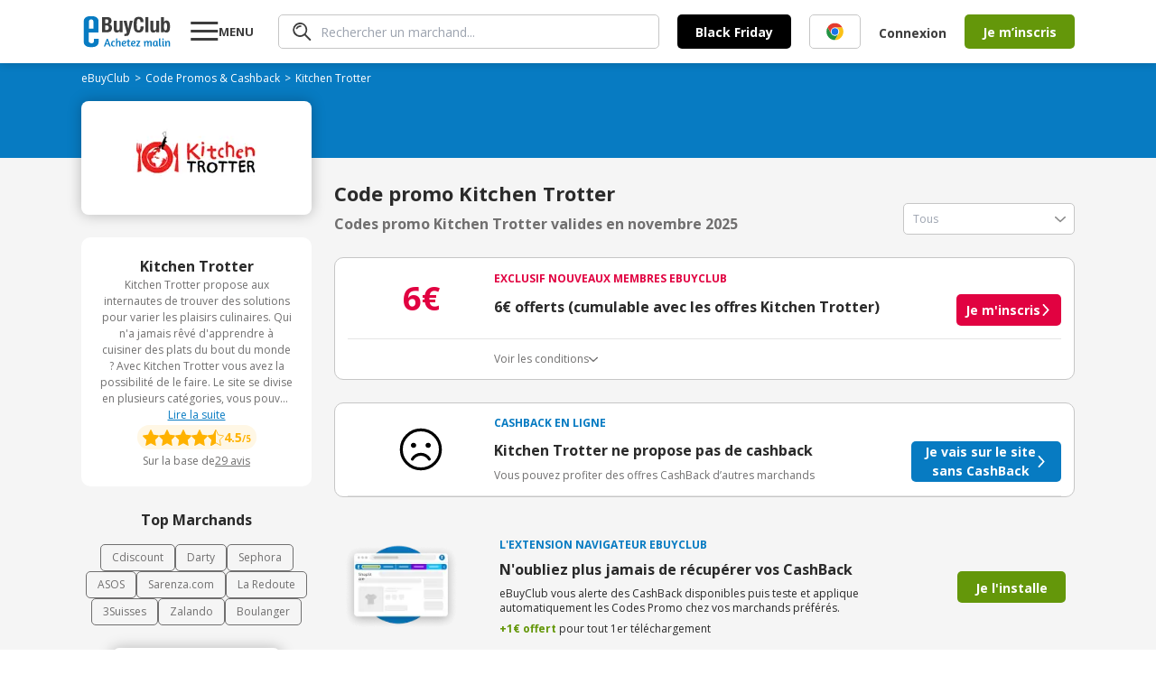

--- FILE ---
content_type: text/html; charset=utf-8
request_url: https://www.ebuyclub.com/reduction-kitchen-trotter-5648
body_size: 21112
content:
<!DOCTYPE html><html lang="fr"><head><meta charSet="utf-8"/><meta name="viewport" content="width=device-width, initial-scale=1, maximum-scale=1, user-scalable=no"/><link rel="preload" as="image" href="/icons/info/info.svg"/><link rel="stylesheet" href="/_next/static/css/14/9318.bb7f29d5f768648b.css" data-precedence="next"/><link rel="stylesheet" href="/_next/static/css/14/1254.bb7f29d5f768648b.css" data-precedence="next"/><link rel="stylesheet" href="/_next/static/css/14/2439.bb7f29d5f768648b.css" data-precedence="next"/><link rel="stylesheet" href="/_next/static/css/14/5233.bb7f29d5f768648b.css" data-precedence="next"/><link rel="stylesheet" href="/_next/static/css/14/4632.bb7f29d5f768648b.css" data-precedence="next"/><link rel="stylesheet" href="/_next/static/css/14/2222.bb7f29d5f768648b.css" data-precedence="next"/><link rel="stylesheet" href="/_next/static/css/14/2748.bb7f29d5f768648b.css" data-precedence="next"/><link rel="stylesheet" href="/_next/static/css/14/6807.bb7f29d5f768648b.css" data-precedence="next"/><link rel="stylesheet" href="/_next/static/css/14/3170.bb7f29d5f768648b.css" data-precedence="next"/><link rel="stylesheet" href="/_next/static/css/14/6057.bb7f29d5f768648b.css" data-precedence="next"/><link rel="stylesheet" href="/_next/static/css/14/2030.bb7f29d5f768648b.css" data-precedence="next"/><link rel="stylesheet" href="/_next/static/css/14/3261.bb7f29d5f768648b.css" data-precedence="next"/><link rel="stylesheet" href="/_next/static/css/14/3741.bb7f29d5f768648b.css" data-precedence="next"/><link rel="stylesheet" href="/_next/static/css/14/9072.bb7f29d5f768648b.css" data-precedence="next"/><link rel="stylesheet" href="/_next/static/css/14/8529.bb7f29d5f768648b.css" data-precedence="next"/><link rel="stylesheet" href="/_next/static/css/14/7638.bb7f29d5f768648b.css" data-precedence="next"/><link rel="stylesheet" href="/_next/static/css/14/8716.bb7f29d5f768648b.css" data-precedence="next"/><link rel="preload" as="script" fetchPriority="low" href="/_next/static/chunks/14/webpack.bb7f29d5f768648b.js"/><script src="/_next/static/chunks/14/4bd1b696.bb7f29d5f768648b.js" async=""></script><script src="/_next/static/chunks/14/5964.bb7f29d5f768648b.js" async=""></script><script src="/_next/static/chunks/14/main-app.bb7f29d5f768648b.js" async=""></script><script src="/_next/static/chunks/14/4174.bb7f29d5f768648b.js" async=""></script><script src="/_next/static/chunks/14/4277.bb7f29d5f768648b.js" async=""></script><script src="/_next/static/chunks/14/3063.bb7f29d5f768648b.js" async=""></script><script src="/_next/static/chunks/14/927.bb7f29d5f768648b.js" async=""></script><script src="/_next/static/chunks/14/4134.bb7f29d5f768648b.js" async=""></script><script src="/_next/static/chunks/14/2741.bb7f29d5f768648b.js" async=""></script><script src="/_next/static/chunks/14/8462.bb7f29d5f768648b.js" async=""></script><script src="/_next/static/chunks/14/9145.bb7f29d5f768648b.js" async=""></script><script src="/_next/static/chunks/14/3371.bb7f29d5f768648b.js" async=""></script><script src="/_next/static/chunks/14/8561.bb7f29d5f768648b.js" async=""></script><script src="/_next/static/chunks/14/6849.bb7f29d5f768648b.js" async=""></script><script src="/_next/static/chunks/14/596.bb7f29d5f768648b.js" async=""></script><script src="/_next/static/chunks/14/4334.bb7f29d5f768648b.js" async=""></script><script src="/_next/static/chunks/14/app/layout.bb7f29d5f768648b.js" async=""></script><script src="/_next/static/chunks/14/2108.bb7f29d5f768648b.js" async=""></script><script src="/_next/static/chunks/14/3652.bb7f29d5f768648b.js" async=""></script><script src="/_next/static/chunks/14/6700.bb7f29d5f768648b.js" async=""></script><script src="/_next/static/chunks/14/2089.bb7f29d5f768648b.js" async=""></script><script src="/_next/static/chunks/14/app/(online)/%5Bslug%5D/page.bb7f29d5f768648b.js" async=""></script><link rel="preload" href="https://nhPvjNRZHSg764NNq.ay.delivery/manager/nhPvjNRZHSg764NNq" as="script"/><meta name="next-size-adjust" content=""/><title>Code promo Kitchen Trotter Novembre 2025 | 0% réduction</title><meta name="description" content="Tous les ✅ codes promos et réductions Kitchen Trotter validés ✅ en Novembre 2025 par eBuyClub - Jusqu&#x27;à 0% de remise sur les produits"/><meta name="robots" content="index, follow"/><meta name="googlebot" content="index, follow, max-video-preview:-1, max-image-preview:large, max-snippet:-1"/><meta name="google-play-app" content="app-id=com.ebuyclub"/><meta name="botify-site-verification" content="l7zWTZtgNK7rsKz6SPnVq2P8jmBUgreB"/><meta name="yandex-verification" content="6f362070c47cb6b1"/><link rel="canonical" href="https://www.ebuyclub.com/reduction-kitchen-trotter-5648"/><meta name="apple-itunes-app" content="app-id=933164557"/><meta property="fb:app_id" content="202862196412138"/><meta name="mobile-web-app-capable" content="yes"/><meta name="apple-mobile-web-app-title" content="Code promo Kitchen Trotter Novembre 2025 | 0% réduction"/><meta name="apple-mobile-web-app-status-bar-style" content="default"/><meta property="og:title" content="Code promo Kitchen Trotter Novembre 2025 | 0% réduction"/><meta property="og:description" content="Tous les ✅ codes promos et réductions Kitchen Trotter validés ✅ en Novembre 2025 par eBuyClub - Jusqu&#x27;à 0% de remise sur les produits"/><meta property="og:url" content="https://www.ebuyclub.com/reduction-kitchen-trotter-5648"/><meta property="og:site_name" content="www.ebuyclub.com"/><meta property="og:locale" content="fr_FR"/><meta property="og:image" content="https://logos2.ebuyclub.com/images/logos190_90/logo-5648.gif"/><meta property="og:image:width" content="190"/><meta property="og:image:height" content="90"/><meta property="og:image:alt" content="Code promo Kitchen Trotter Novembre 2025"/><meta property="og:type" content="website"/><meta name="twitter:card" content="summary_large_image"/><meta name="twitter:title" content="Code promo Kitchen Trotter Novembre 2025 | 0% réduction"/><meta name="twitter:description" content="Tous les ✅ codes promos et réductions Kitchen Trotter validés ✅ en Novembre 2025 par eBuyClub - Jusqu&#x27;à 0% de remise sur les produits"/><meta name="twitter:image" content="https://logos2.ebuyclub.com/images/logos190_90/logo-5648.gif"/><link rel="icon" href="/favicon.ico" type="image/x-icon" sizes="16x16"/><script src="/_next/static/chunks/polyfills-42372ed130431b0a.js" noModule=""></script></head><body class="__variable_2fad4c layout"><div hidden=""><!--$--><!--/$--></div><div class="min-h-screen grid grid-rows-[1fr_auto]"><header><div class="inline-flex space-between px-4 w-full mx-auto items-center [@media(min-width:1132px)]:px-0 [@media(min-width:1132px)]:!w-container"><div class="pop-target menu-button w-[77px] order-1 [@media(min-width:1132px)]:order-2 [@media(min-width:1132px)]:ml-5"><svg width="31" height="30" viewBox="0 0 31 30" fill="none" xmlns="http://www.w3.org/2000/svg"><path d="M0.279785 25V22H30.2798V25H0.279785ZM0.279785 16V13H30.2798V16H0.279785ZM0.279785 7V4H30.2798V7H0.279785Z" fill="currentColor"></path></svg><strong class="hidden [@media(min-width:1132px)]:block">MENU</strong></div><a href="/" target="_self" title="Code Promo et réductions eBuyClub" class="order-2 [@media(min-width:1132px)]:!order-1"><svg xmlns="http://www.w3.org/2000/svg" enable-background="new 0 0 1479 544" version="1.1" viewBox="0 0 1479 544" xml:space="preserve" width="101" height="36"><path fill="#077BC2" d="m265.4 393.9l-77.4-0.8-0.5 42.2c0 18.4-16.7 33.2-37.3 33.2-20.6-0.1-49.1-15.1-49.1-33.4l0.1-148.9 164.1 1.7v-192.9c0-43.7-42.3-79.3-94.5-79.4l-57.8-0.1c-52.2-0.1-94.5 35.3-94.5 79l0.1 356.9c0 43.7 42.3 79.3 94.5 79.4l57.8 0.1c52.2 0.1 94.5-35.3 94.5-79v-58zm-123.5-326.1c20.6 0 37.4 15 37.4 33.3v123.5l-74.7-0.2v-123.5c0-18.3 16.7-33.1 37.3-33.1z"></path><path fill="#077BC2" d="m402.5 394.3h17.9l48.6 126.4h-23.9l-11.6-33h-45.4l-11.8 33h-22.3l48.5-126.4zm25.2 76.7c-7.7-21.8-13.6-41.3-16.6-51.7-3.5 11.2-9.3 30.2-17 51.7h33.6z"></path><path fill="#077BC2" d="m530.6 449.8c-3.7-4.3-7.1-7.7-13.3-7.7-7.7 0-19.6 2.6-19.6 31.6 0 29.1 11.8 32.9 20.5 32.9 3.5 0 7.8-0.9 11.6-1.9 2.2-0.6 4.5-1.1 6.5-1.9l5.2 13.6c-2.1 1.1-4.5 2.1-7.3 2.8-4.7 1.5-11 2.8-19 2.8-28.8 0-40.7-18.1-40.7-45.6 0-32.9 18.7-51 42.8-51 11.8 0 19.6 4.7 25.4 12.7l-12.1 11.7z"></path><path fill="#077BC2" d="m578.2 439.5c7.3-9.5 17.7-13.3 28.8-13.3 8.4 0 14.7 2.2 19.4 6.9 5.2 5.2 7.8 13.6 7.8 25.2v62.4h-21.5v-60.9c0-10.5-3.4-16.8-12.1-16.8-10.5 0-21.5 10.8-22.4 27.8v49.8h-21.5v-131.5l21.5-3.7v54.1z"></path><path fill="#077BC2" d="m697 425.5c22.2 0 31.2 11.6 31.2 26.5 0 18.1-20.5 33-53.4 33.6 1.5 11.4 6 20.9 20.5 20.9 5.4 0 12.1-1.5 17.4-3.2 3.2-0.9 6.2-2.1 9.1-3.4l5.6 13.4c-3.2 1.7-6.7 3-10.5 4.3-6.5 2.2-15.1 4.3-24.6 4.3-28.9 0-40.3-18.1-40.3-45.6 0-33.3 19.6-50.8 45-50.8zm-22.8 46.5c23.3-0.6 32.5-11.4 32.5-20 0-7.3-4.7-11.8-11.4-11.8-16.4 0-20.5 16.6-21.1 31.8z"></path><path fill="#077BC2" d="m735.6 427.7h16.8l3.7-21.8 17.7-3.9v25.8h23l-2.6 15.3h-20.4v54.9c0 6.5 4.1 7.7 8.4 7.7 3.5 0 7.1-0.6 9.9-1.3 1.7-0.4 3.2-0.7 4.7-1.3l3.5 14.2c-2.1 0.9-4.3 1.7-6.7 2.2-4.3 1.3-10.3 2.1-17.2 2.1-14 0-24.1-5.6-24.1-21.1v-57.5h-16.8v-15.3z"></path><path fill="#077BC2" d="m852.9 425.5c22.2 0 31.2 11.6 31.2 26.5 0 18.1-20.5 33-53.4 33.6 1.5 11.4 6 20.9 20.5 20.9 5.4 0 12.1-1.5 17.4-3.2 3.2-0.9 6.2-2.1 9.1-3.4l5.6 13.4c-3.2 1.7-6.7 3-10.5 4.3-6.5 2.2-15.1 4.3-24.6 4.3-28.9 0-40.3-18.1-40.3-45.6 0-33.3 19.6-50.8 45-50.8zm-22.8 46.5c23.3-0.6 32.5-11.4 32.5-20 0-7.3-4.7-11.8-11.4-11.8-16.4 0-20.5 16.6-21.1 31.8z"></path><path fill="#077BC2" d="m895.3 520.7v-12.9l41.1-65c-6.3 0.4-12.5 0.6-18.7 0.6h-18.3l-2.6-15.7h64.6v12.9l-40.3 65c5.4-0.4 10.8-0.6 16.4-0.6h25.6v15.7h-67.8z"></path><path fill="#077BC2" d="m1050.7 520.7h-21.5v-47c0-14.9-2.4-24.8-4.7-31-1.3-3.5-2.8-6.5-4.5-8.8l17-6.7c1.3 1.3 2.4 3 3.7 5 2.1 3.5 4.1 8.4 5.4 14.9 6.2-14.7 18.7-20.9 31.2-20.9 12.7 0 19 6.9 22.6 17.2 6.7-12.1 17.9-17.2 29.7-17.2 8 0 14 2.2 18.3 6.9 4.9 5 7.3 13.4 7.3 25.2v62.4h-21.5v-60.9c0-10.5-2.6-16.8-10.6-16.8-9 0-19.6 10.3-20.2 27.4v50.2h-21.5v-60.9c0-10.5-2.6-16.8-10.6-16.8-9.7 0-21.1 12.5-20.2 32.1v45.7z"></path><path fill="#077BC2" d="m1253.6 475.7c0 14.9 2.2 24.8 4.5 31 1.3 3.7 3 6.7 4.7 8.8l-17 6.7c-1.5-1.7-3-3.5-4.3-5.8-2.2-3.7-4.7-9.5-5.2-17-4.3 14.9-13.1 22.4-28.9 22.4-23.3 0-34.4-18.3-34.4-46.3 0-28.4 18.3-49.3 44.6-49.3 7.5 0 16.2 1.5 23.5 2.8 4.1 0.7 8.2 1.7 12.5 2.6v44.1zm-21.4-5.6v-26.7c-2.4-0.6-8.4-2.1-12.1-2.1-18.5 0-23.9 13.6-23.9 32.3 0 17.2 1.3 33 14.7 33 12.1 0.1 21.3-18.2 21.3-36.5z"></path><path fill="#077BC2" d="m1277.7 500.3v-111.2l21.5-3.9v113.1c0 5.8 2.2 7.7 6.5 7.7 2.4 0 4.9-0.2 6.9-0.7l3-0.7 2.6 13.6-5.4 1.7c-3.5 0.9-8.4 1.7-14.4 1.7-14.1-0.2-20.7-8.7-20.7-21.3z"></path><path fill="#077BC2" d="m1356 399c0 7.5-4.3 13.3-13.1 13.3-8 0-12.5-5.8-12.5-12.7 0-7.7 4.3-13.4 13.1-13.4 8-0.1 12.5 5.3 12.5 12.8zm-23.6 101.3v-72.6h21.5v70.6c0 5.8 1.7 7.3 5.2 7.3 0.9 0 2.2 0 3.2-0.2 0.6 0 1.1 0 1.7-0.2l2.2 13.6c-0.9 0.6-2.1 0.9-3.4 1.3-2.2 0.7-5.6 1.3-10.1 1.3-13.2 0-20.3-8.5-20.3-21.1z"></path><path fill="#077BC2" d="m1404.3 520.7h-21.5v-47c0-14.9-2.4-24.8-4.7-31-1.3-3.5-2.8-6.5-4.5-8.8l17-6.7c1.3 1.3 2.4 3 3.7 5 2.1 3.5 4.1 8.4 5.4 14.9 6.5-14.7 19.8-20.9 33.2-20.9 8.4 0 14.7 2.2 19.4 6.9 5.2 5.2 7.8 13.6 7.8 25.2v62.4h-21.5v-60.3c0-10.5-3.4-17.2-12.1-17.2-11 0-23.3 12.3-22.4 31.9v45.6z"></path><path fill="#3D3D3D" d="m324.3 29.2h85.7c42 0 72.2 15.6 72.2 64.4 0 27.4-13.2 48.4-38.4 55.5v0.7c28.1 3.9 46.2 25.2 46.2 59 0 39.8-19.6 74.3-79.3 74.3h-86.4v-253.9zm51.2 104.2h14.6c28.1 0 40.9-9.6 40.9-33.4 0-24.2-11.7-33.1-37-33.1h-18.5v66.5zm0 112h19.9c24.5 0 41.3-8.9 41.3-38.4s-16.7-38.1-39.1-38.1h-22v76.5z"></path><path fill="#3D3D3D" d="m618.8 260.7h-0.7c-10.3 18.8-28.1 27.4-48.7 27.4-30.6 0-48.7-16.7-48.7-54.4v-141.9h49.1v131.9c0 19.2 6.4 26.7 21 26.7 16.7 0 26-10.3 26-31.7v-127h49.1v191.3h-46.9v-22.3z"></path><path fill="#3D3D3D" d="m698.5 309.1c4.3 0.7 8.5 1.1 12.8 1.1 18.1 0 24.9-10 26.3-27l-53.7-191.4h51.2l28.5 132.3h0.7l24.9-132.3h49.1l-46.3 178.5c-17.1 66.1-28.1 75.4-73.6 75.4h-19.9v-36.6z"></path><path fill="#3D3D3D" d="m966.3 114.9c0-37-7.5-53-30.6-53-26 0-32 26-32 97.8 0 76.8 10.7 90.7 32.7 90.7 18.5 0 32-9.6 32-64.4h51.2c0 54.8-13.5 102.1-80.7 102.1-76.8 0-86.4-54.8-86.4-131.9 0-77.2 9.6-131.9 86.4-131.9 73.3 0 78.6 53.7 78.6 90.7h-51.2z"></path><path fill="#3D3D3D" d="M1049.2,29.2h49.1v253.9h-49.1V29.2z"></path><path fill="#3D3D3D" d="m1230.9 260.7h-0.7c-10.3 18.8-28.1 27.4-48.7 27.4-30.6 0-48.7-16.7-48.7-54.4v-141.9h49.1v131.9c0 19.2 6.4 26.7 21 26.7 16.7 0 26-10.3 26-31.7v-127h49.1v191.3h-46.9v-22.3z"></path><path fill="#3D3D3D" d="m1310.6 29.2h49.1v80.4h0.7c10.3-15.3 22.8-22.8 41.3-22.8 40.2 0 58.7 29.5 58.7 100.6s-18.5 100.6-58.7 100.6c-19.2 0-32.7-7.5-43.4-25.3h-0.7v20.3h-46.9v-253.8zm75.1 221.2c21.3 0 25.6-21.3 25.6-62.9s-4.3-62.9-25.6-62.9c-21.7 0-26 21.3-26 62.9s4.3 62.9 26 62.9z"></path></svg></a><div class="hidden grow px-5 order-3 [@media(min-width:1132px)]:block"><div class="pop-target"><form class="search" style="--form-color:var(--purple)"><svg class="animate-fade" xmlns="http://www.w3.org/2000/svg" width="21" height="20" fill="none" viewBox="0 0 21 20"><path fill="#3D3D3D" d="m18.67 19.729-5.503-5.498A7.968 7.968 0 0 1 .295 7.484 7.964 7.964 0 0 1 9.926.18a7.967 7.967 0 0 1 3.96 2.16 7.94 7.94 0 0 1 .625 10.551l5.501 5.496a.916.916 0 0 1-.046 1.34.905.905 0 0 1-1.296 0v.002ZM3.948 3.634a6.099 6.099 0 0 0 6.666 9.935A6.1 6.1 0 0 0 8.27 1.838a6.114 6.114 0 0 0-4.322 1.796Zm.188 3.648a.855.855 0 0 1-.384-.484.766.766 0 0 1 .07-.613A5.69 5.69 0 0 1 8.916 3.1a.884.884 0 0 1 .85.85.778.778 0 0 1-.804.806 4.192 4.192 0 0 0-3.717 2.24.823.823 0 0 1-.701.383.777.777 0 0 1-.41-.098Z"></path></svg><input type="text" class="fs-xs" placeholder="Rechercher un marchand..." autoComplete="off" name="query"/></form></div></div><div class="order-5 hidden gap-5 pr-5 [@media(min-width:1132px)]:inline-flex"><a href="/galerie/black-friday" target="_self"><button class="bg-green btn-mid !bg-[var(--bg)] !text-[--color]" style="--bg:#000000;--color:#ffffff">Black Friday</button></a></div><div class="hidden order-7 [@media(min-width:1132px)]:inline-flex items-center"><div class="cursor-pointer" data-o="eyJocmVmIjoiL2xvZ2luIiwidGFyZ2V0IjoiX3NlbGYifQ=="><button class="bg-green btn-normal btn-transparent !pr-5">Connexion</button></div><div class="cursor-pointer" data-o="eyJocmVmIjoiL2luc2NyaXB0aW9uIiwidGFyZ2V0IjoiX3NlbGYifQ=="><button class="bg-green btn-mid">Je m’inscris</button></div></div><div class="inline-flex gap-3 items-center order-8 [@media(min-width:1132px)]:hidden"><div class="pop-target h-fit"><svg xmlns="http://www.w3.org/2000/svg" width="30" height="30" fill="none" viewBox="0 0 30 30" class="flex"><path fill="#3D3D3D" d="m27.584 29.595-8.255-8.248A11.95 11.95 0 0 1 2.327 4.863 11.95 11.95 0 0 1 20.41 3.51a11.91 11.91 0 0 1 .936 15.827l8.252 8.245a1.374 1.374 0 0 1-.07 2.01 1.36 1.36 0 0 1-1.944 0v.003ZM5.502 5.45A9.15 9.15 0 0 0 15.5 20.354 9.15 9.15 0 1 0 5.502 5.45Zm.281 5.472a1.283 1.283 0 0 1-.575-.726 1.148 1.148 0 0 1 .103-.92 8.535 8.535 0 0 1 7.644-4.625 1.327 1.327 0 0 1 1.276 1.276 1.167 1.167 0 0 1-1.207 1.207 6.288 6.288 0 0 0-5.576 3.361 1.234 1.234 0 0 1-1.052.575 1.166 1.166 0 0 1-.613-.148Z"></path></svg></div><a href="/moncompte" target="_self"><svg xmlns="http://www.w3.org/2000/svg" width="30" height="30" fill="none"><path fill="#3D3D3D" d="M18.66 16.506c.356-1.158.538-2.362.54-3.573A3.922 3.922 0 0 0 15 8.66a3.925 3.925 0 0 0-4.201 4.272 12.4 12.4 0 0 0 .523 3.535A4.19 4.19 0 0 0 15 19.2a4.17 4.17 0 0 0 3.66-2.694m9.614 5.484a1.105 1.105 0 1 1-1.956-1.032A12.7 12.7 0 0 0 27.785 15a12.787 12.787 0 1 0-24.15 5.867 1.106 1.106 0 1 1-1.965 1.016A14.94 14.94 0 0 1 0 15a15 15 0 1 1 30 0 14.9 14.9 0 0 1-1.726 6.99m-7.858-4.053c4.493 1.594 6.95 5.845 5.39 7.466A14.97 14.97 0 0 1 15 30a14.95 14.95 0 0 1-10.815-4.608c-1.543-1.604.905-5.86 5.397-7.457a8 8 0 0 1-.282-.57 14 14 0 0 1-.713-4.432A6.124 6.124 0 0 1 15 6.454a6.124 6.124 0 0 1 6.413 6.479 13.8 13.8 0 0 1-.734 4.484q-.123.266-.263.52m-1.444 1.867A5.84 5.84 0 0 1 15 21.413a5.84 5.84 0 0 1-3.974-1.609h-.022a6.95 6.95 0 0 0-4.41 2.902c-.25.4-.429.84-.528 1.3l-.02.123A12.74 12.74 0 0 0 15 27.788c3.35.004 6.566-1.31 8.954-3.66 0-.037-.012-.077-.02-.121a4 4 0 0 0-.525-1.3 6.98 6.98 0 0 0-4.414-2.897h-.022"></path></svg></a></div></div></header><main><div class="bg-[#F5F5F5]"><section class="bg-[#077BC2] pt-[8px] px-2.5 pb-[16px]"><div class="container"><ol class="breadcrumb flex flex-wrap items-center gap-x-1 breadcrumb-dark" itemScope="" itemType="https://schema.org/BreadcrumbList"><li itemProp="itemListElement" itemScope="" itemType="https://schema.org/ListItem"><a href="/" target="_self"><span itemProp="name">eBuyClub</span></a><meta itemProp="position" content="1"/><link itemProp="item" href="https://www.ebuyclub.com/"/></li><li itemProp="itemListElement" itemScope="" itemType="https://schema.org/ListItem" class=""><a href="/cashback" target="_self"><span itemProp="name">Code Promos &amp; Cashback</span></a><meta itemProp="position" content="2"/><link itemProp="item" href="https://www.ebuyclub.com/cashback"/></li><li itemProp="itemListElement" itemScope="" itemType="https://schema.org/ListItem" class="no-cursor-pointer"><span itemProp="name">Kitchen Trotter</span><meta itemProp="position" content="3"/></li></ol></div></section><section class="bg-gradient-to-b from-[#077BC2] to-transparent from-50% to-50%"><div class="container"><div class="bg-white shadow-15 rounded-lg pt-[15px] pb-[20px] px-2.5 relative grid items-center xl:max-w-[255px] md:max-w-[100%]"><div class="mx-auto"><div class="cursor-pointer" data-o="eyJocmVmIjoiL2ludGVyc3RpdGllbC9jYXNoYmFjay81NjQ4LzAvIiwidGFyZ2V0IjoiX2JsYW5rIn0="><img alt="logo Kitchen Trotter" loading="lazy" width="189" height="91" decoding="async" data-nimg="1" style="color:transparent" srcSet="/_next/image?url=https%3A%2F%2Flogos2.ebuyclub.com%2Fimages%2Flogos190_90%2Flogo-5648.gif&amp;w=256&amp;q=75 1x, /_next/image?url=https%3A%2F%2Flogos2.ebuyclub.com%2Fimages%2Flogos190_90%2Flogo-5648.gif&amp;w=384&amp;q=75 2x" src="/_next/image?url=https%3A%2F%2Flogos2.ebuyclub.com%2Fimages%2Flogos190_90%2Flogo-5648.gif&amp;w=384&amp;q=75"/></div></div></div></div></section><div class="container"><div class="grid xl:grid-cols-[auto_1fr] gap-[25px] py-[25px]"><div class="w-full order-2 xl:order-1 xl:w-[255px]"><div class="grid gap-[25px]"><div data-segment="merchant-description"><div class="bg-white br-10 p-20 ta-center partner-info-card flex-y gap-[12px]"><strong>Kitchen Trotter</strong><div class="relative"><div class="fs-xxs text-grey-3 relative line-clamp-8 focus:line-clamp-none peer cursor-pointer pb-[20px] focus:pb-0" tabindex="1">Kitchen Trotter propose aux internautes de trouver des solutions pour varier les plaisirs culinaires. Qui n&#x27;a jamais rêvé d&#x27;apprendre à cuisiner des plats du bout du monde ? Avec Kitchen Trotter vous avez la possibilité de le faire. Le site se divise en plusieurs catégories, vous pouvez vous y inscrire et ainsi profiter de tous les bons conseils dispensés. Le site est directement lié à un blog qui vous permettra de découvrir pleins de choses. Pour découvrir toutes les recettes venues d&#x27;ailleurs il vous suffit de vous inscrire, vous les recevrez directement chez vous et vous pourrez les tester. Vous avez également à disposition la catégorie des ustensiles pour trouver rapidement ce dont vous avez besoin sans même sortir de chez vous.</div><u class="text-blue fs-xxs block peer-focus:hidden bg-white h-[20px] w-full absolute bottom-0 left-1/2 -translate-x-1/2 cursor-pointer pointer-events-none">Lire la suite</u><u class="text-blue fs-xxs hidden peer-focus:block bg-white h-[20px]">Afficher moins</u></div><div class="grid gap-[5px]"><div class="rating flex-y center gap-6" style="--size:18px"><div class="badge rating-badge"><div class="starts" style="--size:18px"><div class="star-full"></div><div class="star-full"></div><div class="star-full"></div><div class="star-full"></div><div class="star-half"></div></div><div><span class="fs-xs">4.5</span><span>/5</span></div></div></div><div class="cursor-pointer text-xs text-grey-3 inline-flex flex-wrap justify-center gap-[3px]" data-o="eyJocmVmIjpudWxsLCJ0YXJnZXQiOiJfc2VsZiIsImFuY2hvciI6InJldmlld3MifQ=="><span>Sur la base de</span><span class="underline">29<!-- --> <!-- -->avis</span></div></div></div></div><div data-segment="top-partners"><div class="text-center text-[16px] font-bold pb-[15px]">Top Marchands</div><div class="flex flex-wrap justify-center gap-[12px] text-xs"><a href="/reduction-cdiscount-104" target="_self" class="border px-3 py-1.5 border-[var(--grey-3)] color-grey-3 br-5">Cdiscount</a><a href="/reduction-darty-846" target="_self" class="border px-3 py-1.5 border-[var(--grey-3)] color-grey-3 br-5">Darty</a><a href="/reduction-sephora-683" target="_self" class="border px-3 py-1.5 border-[var(--grey-3)] color-grey-3 br-5">Sephora</a><a href="/reduction-asos-3419" target="_self" class="border px-3 py-1.5 border-[var(--grey-3)] color-grey-3 br-5">ASOS</a><a href="/reduction-sarenza-750" target="_self" class="border px-3 py-1.5 border-[var(--grey-3)] color-grey-3 br-5">Sarenza.com</a><a href="/reduction-la-redoute-298" target="_self" class="border px-3 py-1.5 border-[var(--grey-3)] color-grey-3 br-5">La Redoute</a><a href="/reduction-3suisses-162" target="_self" class="border px-3 py-1.5 border-[var(--grey-3)] color-grey-3 br-5">3Suisses</a><a href="/reduction-zalando-3601" target="_self" class="border px-3 py-1.5 border-[var(--grey-3)] color-grey-3 br-5">Zalando</a><a href="/reduction-boulanger-993" target="_self" class="border px-3 py-1.5 border-[var(--grey-3)] color-grey-3 br-5">Boulanger</a></div></div><div data-segment="mea-superboost"><div class="hidden xl:block" data-segment="mea-superboost"><div class="grid gap-[10px]"><div class="relative pt-[45px]"><div class="absolute top-0 left-0 z-10 h-fit w-full"><a href="/reduction-prive-by-zalando-9777" target="_self" class="bg-white br-10 shadow-15 overflow-hidden flex w-fit mx-auto"><img alt="logo Privé by Zalando" loading="lazy" width="189" height="91" decoding="async" data-nimg="1" style="color:transparent" srcSet="/_next/image?url=https%3A%2F%2Flogos.ebuyclub.com%2Fimages%2Flogos190_90%2Flogo-9777.gif&amp;w=256&amp;q=75 1x, /_next/image?url=https%3A%2F%2Flogos.ebuyclub.com%2Fimages%2Flogos190_90%2Flogo-9777.gif&amp;w=384&amp;q=75 2x" src="/_next/image?url=https%3A%2F%2Flogos.ebuyclub.com%2Fimages%2Flogos190_90%2Flogo-9777.gif&amp;w=384&amp;q=75"/></a></div><div class="bg-white br-10 shadow-15 overflow-hidden pt-[55px] flex flex-col pb-[14px] px-[15px] w-[254px] h-[267px] relative z-0"><span class="bold fs-xxs ta-center pb-1" style="color:var(--blue)">CASHBACK EN LIGNE</span><div class="inline-flex justify-center text-red font-arial fs-xs gap-1.5 pb-2.5"><span>Expire dans</span><span class="bold">00h00m00s</span></div><div class="inline-flex justify-center items-baseline gap-1"><svg xmlns="http://www.w3.org/2000/svg" width="22" height="24" fill="none" viewBox="0 0 22 24"><path fill="var(--red)" d="M21.217 9.928c-.468.584-1.32.68-1.905.212l-8.187-6.55-8.186 6.55a1.355 1.355 0 1 1-1.693-2.117L10.279.797a1.355 1.355 0 0 1 1.693 0l9.033 7.226c.585.468.68 1.32.212 1.905Zm0 13.063c-.468.585-1.32.68-1.905.212l-8.187-6.55-8.186 6.55a1.355 1.355 0 1 1-1.693-2.116l9.033-7.227a1.355 1.355 0 0 1 1.693 0l9.033 7.227c.585.467.68 1.32.212 1.904Z"></path><path fill="var(--red)" d="M19.312 16.671a1.355 1.355 0 1 0 1.693-2.116L11.972 7.33a1.355 1.355 0 0 0-1.693 0l-9.033 7.226a1.355 1.355 0 1 0 1.693 2.116l8.187-6.55 8.186 6.55Z"></path></svg><span class="text-red fs-xl bold leading-[46px]">14%</span></div><span class="fs-m leading-4 ta-center">remboursés</span><span class="fs-xs text-grey-4 pt-1 ta-center">au lieu de<!-- --> <!-- -->2,5%</span><div class="cursor-pointer absolute bottom-4 left-1/2 -translate-x-1/2" data-o="eyJocmVmIjoiL2ludGVyc3RpdGllbC9jYXNoYmFjay85Nzc3LzAvIiwidGFyZ2V0IjoiX2JsYW5rIn0="><button class="bg-green btn-normal btn-arrow">J&#x27;en profite</button></div></div></div></div></div></div><div class="hidden xl:block relative br-10 overflow-hidden" data-segment="sponsorship"><div class="flex flex-col justify-end align-middle w-[255px] h-[340px] bg-cover bg-no-repeat bg-center bg-[url(&#x27;/images/sponsorship/sponsorship-boosted.svg&#x27;)]"><div class="absolute bottom-[95px] left-[48px] text-[40px] text-white font-bold">5€</div><div class="cursor-pointer text-center text-[16px] font-bold mb-[28px]" data-o="eyJocmVmIjoiL3BhcnJhaW5hZ2UiLCJ0YXJnZXQiOiJfc2VsZiJ9"><button class="bg-green btn-normal"><span class="btn-arrow">J&#x27;en profite</span></button></div></div></div></div></div><div class="order-1 xl:order-2 xl:-translate-y-[65px]"><div class="flex flex-col md:flex-row md:justify-between md:items-end h-fit"><div><h1 class="font-bold text-[22px] text-grey-1 pb-[5px]"> Code promo Kitchen Trotter</h1><h2 class="font-bold text-grey-3 text-[16px]">Codes promo Kitchen Trotter valides en novembre 2025</h2></div><div class="pop-target w-full md:w-[190px] mt-[25px] md:mt-0"><div style="--form-color:var(--blue)" class="select input-group-select"><input class="input input-text" type="text" readOnly="" placeholder="Tous" name="select"/><span class="select-arrow opacity-45"></span></div></div></div><div class="grid gap-[25px] pt-[25px]"><div class="relative bg-white rounded-[10px] border border-grey-4 pt-[14px] pl-[14px] pr-[14px]"><div class="grid grid-cols-[100px_1fr] md:grid-cols-[162px_1fr]  pb-[14px] border-b"><div class="text-red mx-auto ta-center text-[24px] leading-[37px] md:text-[36px] md:leading-[49px] bold flex justify-center items-center">6€</div><div class="grid gap-2.5"><div class="uppercase font-bold text-xs text-red inline-flex items-center"><div class="translate-y-[1px]">exclusif nouveaux membres ebuyclub</div></div><div class="grid gap-2.5 md:grid-cols-[1fr_auto] items-center"><div class="grid gap-[8px]"><div class="font-bold text-[16px]">6€ offerts (cumulable avec les offres Kitchen Trotter)</div><div class="flex flex-wrap gap-[8px] text-xs font-bold"></div></div><button class="btn-normal btn-arrow bg-red">Je m&#x27;inscris</button></div></div></div><div class="text-xs pl-[10px] md:pl-[162px] r-2.5 group" tabindex="1"><div class="py-3.5 flex flex-col md:flex-row justify-between md:items-center cursor-pointer"><div class="inline-flex items-center gap-[8px] text-grey-3"><span>Voir les conditions</span><div class="group-focus:rotate-180 rotate-0 transition-all"><div class="coupon-chevron"></div></div></div></div><div class="grid grid-rows-[0fr] pb-[0px] transition-all group-focus:grid-rows-[1fr] group-focus:pb-[14px] overflow-hidden"><div class="min-h-0"><strong class="pb-[6px]">Conditions d&#x27;obtention du bonus</strong><p class="max-w-[610px] pb-[10px]">3€ de bienvenue crédités immédiatement + 3€ supplémentaire crédité après le téléchargement de l'alerte Bons Plans.<br />Offre réservée à une toute première inscription chez eBuyClub.</p></div></div></div></div><article class="relative bg-white rounded-[10px] border border-grey-4 pt-[14px] pl-[14px] pr-[14px]"><div class="grid grid-cols-[100px_1fr] md:grid-cols-[162px_1fr]  pb-[14px] border-b"><div class="text-online mx-auto ta-center text-[36px] leading-[49px] bold flex justify-center items-center"><div class="coupon-not-happy-smiley-icon"></div></div><div class="grid gap-2.5"><div class="uppercase font-bold text-xs text-online flex items-center">CashBack en ligne</div><div class="grid gap-2.5 md:grid-cols-[1fr_auto] items-center"><div class="grid gap-[8px]"><div class="font-bold text-[16px]">Kitchen Trotter ne propose pas de cashback</div><div class="flex flex-wrap gap-[8px] text-grey-3 text-xs">Vous pouvez profiter des offres CashBack d’autres marchands</div></div><div class=""><div class="cursor-pointer" data-o="eyJocmVmIjoiL2ludGVyc3RpdGllbC9jYXNoYmFjay81NjQ4LzAvIiwidGFyZ2V0IjoiX2JsYW5rIn0="><button class="btn-large btn-arrow bg-online">Je vais sur le site<br />sans CashBack</button></div></div></div></div></div></article><div><!--$--><!--/$--></div><div class="w-full flex justify-center bg-grey-5 bg-[url(&#x27;/images/ebuyclub_ad.svg&#x27;)] xl:bg-[length:auto_min(70%,200px)] bg-[length:auto_min(100px,200px)] bg-no-repeat bg-center rounded-[10px]"><div id="leaderboard" class="hidden justify-center items-center empty:hidden xl:flex min-h-[600px] xl:min-h-[105px] relative"></div><div id="hpu" class="flex justify-center items-center empty:hidden xl:hidden min-h-[600px] xl:min-h-[105px] relative"></div><script>(self.__next_s=self.__next_s||[]).push([0,{"children":"var pagetype = \"leaderboard\";"}])</script></div><div class="pt-[25px]"><div id="reviews" class="grid gap-[24px] xl:grid-cols-[219px_1fr]"><div class="bg-white text-center rounded-[10px] p-[24px] flex flex-col gap-3 md:text-left"><span class="font-bold text-base">Aucun avis disponible pour le moment.</span><p class="text-xs">Si vous avez profité du cashback Kitchen Trotter, n&#x27;hésitez pas à témoigner</p><div class="cursor-pointer mx-auto w-fit md:mx-0" data-o="eyJocmVmIjoiL21vbmNvbXB0ZS9kZXBvc2VyLWF2aXMiLCJ0YXJnZXQiOiJfc2VsZiJ9"><button class="btn-normal btn-arrow bg-black">Je donne mon avis</button></div></div><div class="bg-white rounded-[10px] p-[24px] flex flex-col items-center gap-[24px] md:flex-row"><img alt="no review" loading="lazy" width="141" height="131" decoding="async" data-nimg="1" style="color:transparent" src="/images/pages/partner-gift-cards/no-review.svg"/><div class="flex flex-col gap-3 text-center md:text-left"><span class="font-bold text-base">Donnez votre avis !</span><p class="text-xs">Pour chaque avis déposé, un bonus offert jusqu’à 0,20€ !</p><div class="rounded-[5px] flex items-center gap-5 py-[15px] px-3 bg-[#FFF7E5] text-xs text-[#F98A29]"><img src="/icons/info/info.svg" width="15" height="15" alt="info box logo"/><p>Seul le premier avis déposé à la suite d’un achat chez le marchand est rémunéré.</p></div></div></div></div></div></div></div></div></div></div><!--$--><!--/$--></main><footer><div class="container border-t"><div class="flex flex-col mx-auto w-fit gap-y-5 py-5 xl:flex-row xl:justify-between xl:w-full"><div class="inline-flex items-center gap-[15px] xl:flex-col xl:gap-[30px]"><div class="w-12 h-10 relative xl:h-[70px] xl:w-[118px]"><img alt="footer partners illustration" loading="lazy" decoding="async" data-nimg="fill" style="position:absolute;height:100%;width:100%;left:0;top:0;right:0;bottom:0;color:transparent" src="/images/footer/partners.svg"/></div><span class="max-w-[255px] xl:text-center xl:max-w-[178px]">+ de 2610 sites partenaires</span></div><div class="inline-flex items-center gap-[15px] xl:flex-col xl:gap-[30px]"><div class="w-12 h-10 relative xl:h-[70px] xl:w-[118px]"><img alt="footer cash illustration" loading="lazy" decoding="async" data-nimg="fill" style="position:absolute;height:100%;width:100%;left:0;top:0;right:0;bottom:0;color:transparent" src="/images/footer/cash.svg"/></div><span class="max-w-[255px] xl:text-center xl:max-w-[178px]">Cagnotte encaissable dès 10€ cumulés (CashBack+bonus)</span></div><div class="inline-flex items-center gap-[15px] xl:flex-col xl:gap-[30px]"><div class="w-12 h-10 relative xl:h-[70px] xl:w-[118px]"><img alt="footer best illustration" loading="lazy" decoding="async" data-nimg="fill" style="position:absolute;height:100%;width:100%;left:0;top:0;right:0;bottom:0;color:transparent" src="/images/footer/best.svg"/></div><span class="max-w-[255px] xl:text-center xl:max-w-[178px]">Cashback sur Bons d’achat de grandes enseignes</span></div><div class="inline-flex items-center gap-[15px] xl:flex-col xl:gap-[30px]"><div class="w-12 h-10 relative xl:h-[70px] xl:w-[118px]"><img alt="footer market illustration" loading="lazy" decoding="async" data-nimg="fill" style="position:absolute;height:100%;width:100%;left:0;top:0;right:0;bottom:0;color:transparent" src="/images/footer/market.svg"/></div><span class="max-w-[255px] xl:text-center xl:max-w-[178px]">Offres exclusives sur le web et en magasin</span></div><div class="inline-flex items-center gap-[15px] xl:flex-col xl:gap-[30px]"><div class="w-12 h-10 relative xl:h-[70px] xl:w-[118px]"><img alt="footer chrono illustration" loading="lazy" decoding="async" data-nimg="fill" style="position:absolute;height:100%;width:100%;left:0;top:0;right:0;bottom:0;color:transparent" src="/images/footer/chrono.svg"/></div><span class="max-w-[255px] xl:text-center xl:max-w-[178px]">Réponses à vos questions sous 24 heures ouvrées</span></div></div></div><div><!--$--><!--/$--></div><div class="bg-blue p-5"><div class="container"><div class="flex flex-col gap-5 xl:flex-row"><div class="flex-y gap-8 fs-xs text-white text-center xl:grow xl:text-left"><strong class="hidden xl:block">Besoin d&#x27;aide ?</strong><div class="cursor-pointer" data-o="eyJocmVmIjoiL2FpZGUvY29udGFjdGV6LW5vdXMvYWNjdWVpbCIsInRhcmdldCI6Il9zZWxmIn0=">Contactez notre Service Clients</div><div class="cursor-pointer" data-o="eyJocmVmIjoiaHR0cHM6Ly9lYnV5Y2x1Yi5jcmlzcC5oZWxwL2ZyLyIsInRhcmdldCI6Il9zZWxmIn0=">Nos FAQ</div><strong class="hidden xl:block">Accès rapide</strong><a href="/parrainage" target="_self">Parrainage</a><a href="/bons-d-achat" target="_self">Bons d&#x27;achat</a><div class="cursor-pointer" data-o="eyJocmVmIjoiL2FpZGUvY29udGFjdGV6LW5vdXMiLCJ0YXJnZXQiOiJfc2VsZiJ9">Contactez-nous</div></div><div class="gap-8 fs-xs text-white grow hidden xl:flex xl:flex-col"><strong>eBuyClub</strong><div class="cursor-pointer" data-o="eyJocmVmIjoiL2NvbmRpdGlvbnMtZ2VuZXJhbGVzIiwidGFyZ2V0IjoiX3NlbGYifQ==">Conditions générales</div><div class="cursor-pointer" data-o="eyJocmVmIjoiL2JvbnMtZC1hY2hhdC1jb25kaXRpb25zLWdlbmVyYWxlcy12ZW50ZSIsInRhcmdldCI6Il9zZWxmIn0=">CGV bons d&#x27;achat</div><div class="cursor-pointer" data-o="eyJocmVmIjoiL21lbnRpb25zLWxlZ2FsZXMiLCJ0YXJnZXQiOiJfc2VsZiJ9">Mentions Légales</div><div class="cursor-pointer" data-o="eyJocmVmIjoiL2NvbmZpZGVudGlhbGl0ZSIsInRhcmdldCI6Il9zZWxmIn0=">Politique de confidentialité</div><div class="cursor-pointer" data-o="eyJocmVmIjoiL2NvbmRpdGlvbnMtZGUtcmVmZXJlbmNlbWVudC1ldC1jbGFzc2VtZW50LWRlcy1vZmZyZXMiLCJ0YXJnZXQiOiJfc2VsZiJ9">Conditions de référencement</div><div class="cursor-pointer" data-o="eyJocmVmIjoiamF2YXNjcmlwdDpEaWRvbWkucHJlZmVyZW5jZXMuc2hvdygpIiwidGFyZ2V0IjoiX3NlbGYifQ==">Gérer mes cookies</div></div><div class="flex-y gap-8 fs-xs text-white text-center"><strong>Paiement de vos CashBack sécurisé</strong><div class="flex-y center gap-4"><div class="bg-white w-[130px] h-[30px] br-5 flex center"><img alt="logo ebuycard" loading="lazy" width="47" height="17" decoding="async" data-nimg="1" style="color:transparent" src="/images/logo-ebuycard.svg"/></div><div class="bg-white w-[130px] h-[30px] br-5 flex center"><img alt="logo paypal" loading="lazy" width="76" height="20" decoding="async" data-nimg="1" style="color:transparent" src="/images/logo-paypal.svg"/></div><div class="bg-white w-[130px] h-[30px] br-5 flex center"><img alt="logo bank transfer" loading="lazy" width="85" height="22" decoding="async" data-nimg="1" style="color:transparent" src="/images/logo-bank-transfer.svg"/></div></div><div><!--$--><!--/$--></div><div class="trustpilot-widget" data-locale="fr-FR" data-template-id="53aa8807dec7e10d38f59f32" data-businessunit-id="4bc7cc5200006400050558c3" data-style-height="120px" data-style-width="100%" data-theme="dark"><div class="cursor-pointer" data-o="eyJocmVmIjoiaHR0cHM6Ly9mci50cnVzdHBpbG90LmNvbS9yZXZpZXcvd3d3LmVidXljbHViLmNvbSIsInRhcmdldCI6Il9ibGFuayJ9">Trustpilot</div></div></div><div class="flex-y fs-xs text-center text-white w-full border-t pt-5 xl:border-0 xl:w-fit"><strong> Suivez-nous !</strong><div class="grid grid-cols-3 w-fit justify-center mx-auto gap-2.5 pt-2.5"><div class="cursor-pointer" data-o="eyJocmVmIjoiaHR0cHM6Ly93d3cuZmFjZWJvb2suY29tL2VidXljbHViIiwidGFyZ2V0IjoiX2JsYW5rIn0="><img alt="logo facebook" loading="lazy" width="41" height="41" decoding="async" data-nimg="1" style="color:transparent" src="/icons/footer/facebook.svg"/></div><div class="cursor-pointer" data-o="eyJocmVmIjoiaHR0cHM6Ly93d3cuaW5zdGFncmFtLmNvbS9lYnV5Y2x1Yl9mci8/aGw9ZnIiLCJ0YXJnZXQiOiJfYmxhbmsifQ=="><img alt="logo instagram" loading="lazy" width="41" height="41" decoding="async" data-nimg="1" style="color:transparent" src="/icons/footer/instagram.svg"/></div><div class="cursor-pointer" data-o="eyJocmVmIjoiaHR0cHM6Ly90d2l0dGVyLmNvbS9lYnV5Y2x1YiIsInRhcmdldCI6Il9ibGFuayJ9"><img alt="logo x" loading="lazy" width="41" height="41" decoding="async" data-nimg="1" style="color:transparent" src="/icons/footer/x.svg"/></div><div class="cursor-pointer" data-o="eyJocmVmIjoiaHR0cHM6Ly93d3cudGlrdG9rLmNvbS9AZWJ1eWNsdWIub2ZmaWNpZWwiLCJ0YXJnZXQiOiJfYmxhbmsifQ=="><img alt="logo tiktok" loading="lazy" width="41" height="41" decoding="async" data-nimg="1" style="color:transparent" src="/icons/footer/tiktok.svg"/></div><div class="cursor-pointer" data-o="eyJocmVmIjoiaHR0cHM6Ly93d3cueW91dHViZS5jb20vY2hhbm5lbC9VQ0RJZmU3RGJVYjhCYVEyRnlnZzctT2ciLCJ0YXJnZXQiOiJfYmxhbmsifQ=="><img alt="logo youtube" loading="lazy" width="41" height="41" decoding="async" data-nimg="1" style="color:transparent" src="/icons/footer/youtube.svg"/></div><div class="cursor-pointer" data-o="eyJocmVmIjoiaHR0cHM6Ly93d3cubGlua2VkaW4uY29tL2NvbXBhbnkvZWJ1eWNsdWIvIiwidGFyZ2V0IjoiX2JsYW5rIn0="><img alt="logo linkedin" loading="lazy" width="41" height="41" decoding="async" data-nimg="1" style="color:transparent" src="/icons/footer/linkedin.svg"/></div></div></div></div><div class="text-white text-center text-xs pt-5">Copyright 2024 Plebicom</div></div></div></footer></div><script src="/_next/static/chunks/14/webpack.bb7f29d5f768648b.js" id="_R_" async=""></script><script>(self.__next_f=self.__next_f||[]).push([0])</script><script>self.__next_f.push([1,"1:\"$Sreact.fragment\"\n3:I[87555,[],\"\"]\n4:I[31295,[],\"\"]\n6:I[59665,[],\"OutletBoundary\"]\n8:I[74911,[],\"AsyncMetadataOutlet\"]\na:I[59665,[],\"ViewportBoundary\"]\nd:I[28393,[],\"\"]\ne:I[59665,[],\"MetadataBoundary\"]\nf:\"$Sreact.suspense\"\n"])</script><script>self.__next_f.push([1,"11:I[19982,[\"4174\",\"static/chunks/14/4174.bb7f29d5f768648b.js\",\"4277\",\"static/chunks/14/4277.bb7f29d5f768648b.js\",\"3063\",\"static/chunks/14/3063.bb7f29d5f768648b.js\",\"927\",\"static/chunks/14/927.bb7f29d5f768648b.js\",\"4134\",\"static/chunks/14/4134.bb7f29d5f768648b.js\",\"2741\",\"static/chunks/14/2741.bb7f29d5f768648b.js\",\"8462\",\"static/chunks/14/8462.bb7f29d5f768648b.js\",\"9145\",\"static/chunks/14/9145.bb7f29d5f768648b.js\",\"3371\",\"static/chunks/14/3371.bb7f29d5f768648b.js\",\"8561\",\"static/chunks/14/8561.bb7f29d5f768648b.js\",\"6849\",\"static/chunks/14/6849.bb7f29d5f768648b.js\",\"596\",\"static/chunks/14/596.bb7f29d5f768648b.js\",\"4334\",\"static/chunks/14/4334.bb7f29d5f768648b.js\",\"7177\",\"static/chunks/14/app/layout.bb7f29d5f768648b.js\"],\"default\"]\n"])</script><script>self.__next_f.push([1,"12:I[445,[\"4174\",\"static/chunks/14/4174.bb7f29d5f768648b.js\",\"4277\",\"static/chunks/14/4277.bb7f29d5f768648b.js\",\"3063\",\"static/chunks/14/3063.bb7f29d5f768648b.js\",\"927\",\"static/chunks/14/927.bb7f29d5f768648b.js\",\"4134\",\"static/chunks/14/4134.bb7f29d5f768648b.js\",\"2741\",\"static/chunks/14/2741.bb7f29d5f768648b.js\",\"8462\",\"static/chunks/14/8462.bb7f29d5f768648b.js\",\"9145\",\"static/chunks/14/9145.bb7f29d5f768648b.js\",\"3371\",\"static/chunks/14/3371.bb7f29d5f768648b.js\",\"8561\",\"static/chunks/14/8561.bb7f29d5f768648b.js\",\"6849\",\"static/chunks/14/6849.bb7f29d5f768648b.js\",\"596\",\"static/chunks/14/596.bb7f29d5f768648b.js\",\"4334\",\"static/chunks/14/4334.bb7f29d5f768648b.js\",\"7177\",\"static/chunks/14/app/layout.bb7f29d5f768648b.js\"],\"default\"]\n"])</script><script>self.__next_f.push([1,"14:I[69243,[\"4174\",\"static/chunks/14/4174.bb7f29d5f768648b.js\",\"4277\",\"static/chunks/14/4277.bb7f29d5f768648b.js\",\"3063\",\"static/chunks/14/3063.bb7f29d5f768648b.js\",\"927\",\"static/chunks/14/927.bb7f29d5f768648b.js\",\"2108\",\"static/chunks/14/2108.bb7f29d5f768648b.js\",\"4134\",\"static/chunks/14/4134.bb7f29d5f768648b.js\",\"2741\",\"static/chunks/14/2741.bb7f29d5f768648b.js\",\"3652\",\"static/chunks/14/3652.bb7f29d5f768648b.js\",\"8462\",\"static/chunks/14/8462.bb7f29d5f768648b.js\",\"6700\",\"static/chunks/14/6700.bb7f29d5f768648b.js\",\"596\",\"static/chunks/14/596.bb7f29d5f768648b.js\",\"2089\",\"static/chunks/14/2089.bb7f29d5f768648b.js\",\"5743\",\"static/chunks/14/app/(online)/%5Bslug%5D/page.bb7f29d5f768648b.js\"],\"\"]\n"])</script><script>self.__next_f.push([1,"15:I[15419,[\"4174\",\"static/chunks/14/4174.bb7f29d5f768648b.js\",\"4277\",\"static/chunks/14/4277.bb7f29d5f768648b.js\",\"3063\",\"static/chunks/14/3063.bb7f29d5f768648b.js\",\"927\",\"static/chunks/14/927.bb7f29d5f768648b.js\",\"4134\",\"static/chunks/14/4134.bb7f29d5f768648b.js\",\"2741\",\"static/chunks/14/2741.bb7f29d5f768648b.js\",\"8462\",\"static/chunks/14/8462.bb7f29d5f768648b.js\",\"9145\",\"static/chunks/14/9145.bb7f29d5f768648b.js\",\"3371\",\"static/chunks/14/3371.bb7f29d5f768648b.js\",\"8561\",\"static/chunks/14/8561.bb7f29d5f768648b.js\",\"6849\",\"static/chunks/14/6849.bb7f29d5f768648b.js\",\"596\",\"static/chunks/14/596.bb7f29d5f768648b.js\",\"4334\",\"static/chunks/14/4334.bb7f29d5f768648b.js\",\"7177\",\"static/chunks/14/app/layout.bb7f29d5f768648b.js\"],\"SecureCookiesProvider\"]\n"])</script><script>self.__next_f.push([1,":HL[\"/_next/static/media/e807dee2426166ad-s.p.woff2\",\"font\",{\"crossOrigin\":\"\",\"type\":\"font/woff2\"}]\n:HL[\"/_next/static/css/14/9318.bb7f29d5f768648b.css\",\"style\"]\n:HL[\"/_next/static/css/14/1254.bb7f29d5f768648b.css\",\"style\"]\n:HL[\"/_next/static/css/14/2439.bb7f29d5f768648b.css\",\"style\"]\n:HL[\"/_next/static/css/14/5233.bb7f29d5f768648b.css\",\"style\"]\n:HL[\"/_next/static/css/14/4632.bb7f29d5f768648b.css\",\"style\"]\n:HL[\"/_next/static/css/14/2222.bb7f29d5f768648b.css\",\"style\"]\n:HL[\"/_next/static/css/14/2748.bb7f29d5f768648b.css\",\"style\"]\n:HL[\"/_next/static/css/14/6807.bb7f29d5f768648b.css\",\"style\"]\n:HL[\"/_next/static/css/14/3170.bb7f29d5f768648b.css\",\"style\"]\n:HL[\"/_next/static/css/14/6057.bb7f29d5f768648b.css\",\"style\"]\n:HL[\"/_next/static/css/14/2030.bb7f29d5f768648b.css\",\"style\"]\n:HL[\"/_next/static/css/14/3261.bb7f29d5f768648b.css\",\"style\"]\n:HL[\"/_next/static/css/14/3741.bb7f29d5f768648b.css\",\"style\"]\n:HL[\"/_next/static/css/14/9072.bb7f29d5f768648b.css\",\"style\"]\n:HL[\"/_next/static/css/14/8529.bb7f29d5f768648b.css\",\"style\"]\n:HL[\"/_next/static/css/14/7638.bb7f29d5f768648b.css\",\"style\"]\n:HL[\"/_next/static/css/14/8716.bb7f29d5f768648b.css\",\"style\"]\n"])</script><script>self.__next_f.push([1,"0:{\"P\":null,\"b\":\"aJJolOyzeA2_mpvN4K3bK\",\"p\":\"\",\"c\":[\"\",\"reduction-kitchen-trotter-5648\"],\"i\":false,\"f\":[[[\"\",{\"children\":[\"(online)\",{\"children\":[[\"slug\",\"reduction-kitchen-trotter-5648\",\"d\"],{\"children\":[\"__PAGE__\",{}]}]}]},\"$undefined\",\"$undefined\",true],[\"\",[\"$\",\"$1\",\"c\",{\"children\":[[[\"$\",\"link\",\"0\",{\"rel\":\"stylesheet\",\"href\":\"/_next/static/css/14/9318.bb7f29d5f768648b.css\",\"precedence\":\"next\",\"crossOrigin\":\"$undefined\",\"nonce\":\"$undefined\"}],[\"$\",\"link\",\"1\",{\"rel\":\"stylesheet\",\"href\":\"/_next/static/css/14/1254.bb7f29d5f768648b.css\",\"precedence\":\"next\",\"crossOrigin\":\"$undefined\",\"nonce\":\"$undefined\"}],[\"$\",\"link\",\"2\",{\"rel\":\"stylesheet\",\"href\":\"/_next/static/css/14/2439.bb7f29d5f768648b.css\",\"precedence\":\"next\",\"crossOrigin\":\"$undefined\",\"nonce\":\"$undefined\"}],[\"$\",\"link\",\"3\",{\"rel\":\"stylesheet\",\"href\":\"/_next/static/css/14/5233.bb7f29d5f768648b.css\",\"precedence\":\"next\",\"crossOrigin\":\"$undefined\",\"nonce\":\"$undefined\"}],[\"$\",\"link\",\"4\",{\"rel\":\"stylesheet\",\"href\":\"/_next/static/css/14/4632.bb7f29d5f768648b.css\",\"precedence\":\"next\",\"crossOrigin\":\"$undefined\",\"nonce\":\"$undefined\"}],[\"$\",\"link\",\"5\",{\"rel\":\"stylesheet\",\"href\":\"/_next/static/css/14/2222.bb7f29d5f768648b.css\",\"precedence\":\"next\",\"crossOrigin\":\"$undefined\",\"nonce\":\"$undefined\"}],[\"$\",\"link\",\"6\",{\"rel\":\"stylesheet\",\"href\":\"/_next/static/css/14/2748.bb7f29d5f768648b.css\",\"precedence\":\"next\",\"crossOrigin\":\"$undefined\",\"nonce\":\"$undefined\"}]],\"$L2\"]}],{\"children\":[\"(online)\",[\"$\",\"$1\",\"c\",{\"children\":[null,[\"$\",\"$L3\",null,{\"parallelRouterKey\":\"children\",\"error\":\"$undefined\",\"errorStyles\":\"$undefined\",\"errorScripts\":\"$undefined\",\"template\":[\"$\",\"$L4\",null,{}],\"templateStyles\":\"$undefined\",\"templateScripts\":\"$undefined\",\"notFound\":[[[\"$\",\"title\",null,{\"children\":\"404: This page could not be found.\"}],[\"$\",\"div\",null,{\"style\":{\"fontFamily\":\"system-ui,\\\"Segoe UI\\\",Roboto,Helvetica,Arial,sans-serif,\\\"Apple Color Emoji\\\",\\\"Segoe UI Emoji\\\"\",\"height\":\"100vh\",\"textAlign\":\"center\",\"display\":\"flex\",\"flexDirection\":\"column\",\"alignItems\":\"center\",\"justifyContent\":\"center\"},\"children\":[\"$\",\"div\",null,{\"children\":[[\"$\",\"style\",null,{\"dangerouslySetInnerHTML\":{\"__html\":\"body{color:#000;background:#fff;margin:0}.next-error-h1{border-right:1px solid rgba(0,0,0,.3)}@media (prefers-color-scheme:dark){body{color:#fff;background:#000}.next-error-h1{border-right:1px solid rgba(255,255,255,.3)}}\"}}],[\"$\",\"h1\",null,{\"className\":\"next-error-h1\",\"style\":{\"display\":\"inline-block\",\"margin\":\"0 20px 0 0\",\"padding\":\"0 23px 0 0\",\"fontSize\":24,\"fontWeight\":500,\"verticalAlign\":\"top\",\"lineHeight\":\"49px\"},\"children\":404}],[\"$\",\"div\",null,{\"style\":{\"display\":\"inline-block\"},\"children\":[\"$\",\"h2\",null,{\"style\":{\"fontSize\":14,\"fontWeight\":400,\"lineHeight\":\"49px\",\"margin\":0},\"children\":\"This page could not be found.\"}]}]]}]}]],[]],\"forbidden\":\"$undefined\",\"unauthorized\":\"$undefined\"}]]}],{\"children\":[[\"slug\",\"reduction-kitchen-trotter-5648\",\"d\"],[\"$\",\"$1\",\"c\",{\"children\":[null,[\"$\",\"$L3\",null,{\"parallelRouterKey\":\"children\",\"error\":\"$undefined\",\"errorStyles\":\"$undefined\",\"errorScripts\":\"$undefined\",\"template\":[\"$\",\"$L4\",null,{}],\"templateStyles\":\"$undefined\",\"templateScripts\":\"$undefined\",\"notFound\":\"$undefined\",\"forbidden\":\"$undefined\",\"unauthorized\":\"$undefined\"}]]}],{\"children\":[\"__PAGE__\",[\"$\",\"$1\",\"c\",{\"children\":[\"$L5\",[[\"$\",\"link\",\"0\",{\"rel\":\"stylesheet\",\"href\":\"/_next/static/css/14/6807.bb7f29d5f768648b.css\",\"precedence\":\"next\",\"crossOrigin\":\"$undefined\",\"nonce\":\"$undefined\"}],[\"$\",\"link\",\"1\",{\"rel\":\"stylesheet\",\"href\":\"/_next/static/css/14/3170.bb7f29d5f768648b.css\",\"precedence\":\"next\",\"crossOrigin\":\"$undefined\",\"nonce\":\"$undefined\"}],[\"$\",\"link\",\"2\",{\"rel\":\"stylesheet\",\"href\":\"/_next/static/css/14/6057.bb7f29d5f768648b.css\",\"precedence\":\"next\",\"crossOrigin\":\"$undefined\",\"nonce\":\"$undefined\"}],[\"$\",\"link\",\"3\",{\"rel\":\"stylesheet\",\"href\":\"/_next/static/css/14/2030.bb7f29d5f768648b.css\",\"precedence\":\"next\",\"crossOrigin\":\"$undefined\",\"nonce\":\"$undefined\"}],[\"$\",\"link\",\"4\",{\"rel\":\"stylesheet\",\"href\":\"/_next/static/css/14/3261.bb7f29d5f768648b.css\",\"precedence\":\"next\",\"crossOrigin\":\"$undefined\",\"nonce\":\"$undefined\"}],[\"$\",\"link\",\"5\",{\"rel\":\"stylesheet\",\"href\":\"/_next/static/css/14/3741.bb7f29d5f768648b.css\",\"precedence\":\"next\",\"crossOrigin\":\"$undefined\",\"nonce\":\"$undefined\"}],[\"$\",\"link\",\"6\",{\"rel\":\"stylesheet\",\"href\":\"/_next/static/css/14/9072.bb7f29d5f768648b.css\",\"precedence\":\"next\",\"crossOrigin\":\"$undefined\",\"nonce\":\"$undefined\"}],[\"$\",\"link\",\"7\",{\"rel\":\"stylesheet\",\"href\":\"/_next/static/css/14/8529.bb7f29d5f768648b.css\",\"precedence\":\"next\",\"crossOrigin\":\"$undefined\",\"nonce\":\"$undefined\"}],[\"$\",\"link\",\"8\",{\"rel\":\"stylesheet\",\"href\":\"/_next/static/css/14/7638.bb7f29d5f768648b.css\",\"precedence\":\"next\",\"crossOrigin\":\"$undefined\",\"nonce\":\"$undefined\"}],[\"$\",\"link\",\"9\",{\"rel\":\"stylesheet\",\"href\":\"/_next/static/css/14/8716.bb7f29d5f768648b.css\",\"precedence\":\"next\",\"crossOrigin\":\"$undefined\",\"nonce\":\"$undefined\"}]],[\"$\",\"$L6\",null,{\"children\":[\"$L7\",[\"$\",\"$L8\",null,{\"promise\":\"$@9\"}]]}]]}],{},null,false]},null,false]},null,false]},null,false],[\"$\",\"$1\",\"h\",{\"children\":[null,[[\"$\",\"$La\",null,{\"children\":\"$Lb\"}],[\"$\",\"meta\",null,{\"name\":\"next-size-adjust\",\"content\":\"\"}]],\"$Lc\"]}],false]],\"m\":\"$undefined\",\"G\":[\"$d\",[]],\"s\":false,\"S\":false}\n"])</script><script>self.__next_f.push([1,"c:[\"$\",\"$Le\",null,{\"children\":[\"$\",\"div\",null,{\"hidden\":true,\"children\":[\"$\",\"$f\",null,{\"fallback\":null,\"children\":\"$L10\"}]}]}]\n"])</script><script>self.__next_f.push([1,"2:[\"$\",\"html\",null,{\"lang\":\"fr\",\"children\":[\"$\",\"body\",null,{\"className\":\"__variable_2fad4c layout\",\"children\":[[\"$\",\"$L11\",null,{\"children\":[\"$\",\"div\",null,{\"className\":\"min-h-screen grid grid-rows-[1fr_auto]\",\"children\":[\"$\",\"$L12\",null,{\"children\":\"$L13\"}]}]}],[\"$\",\"$L14\",null,{\"type\":\"text/javascript\",\"strategy\":\"afterInteractive\",\"children\":\"(function(){const a=()=\u003e{document.querySelectorAll('[data-o]').forEach(b=\u003e{\\\"\\\"===b.getAttribute('data-e')||(b.setAttribute('data-e',''),b.addEventListener('click',()=\u003e{const c=JSON.parse(atob(b.getAttribute('data-o')||''));if(c.anchor){const d=document.getElementById(c.anchor);d\u0026\u0026d.scrollIntoView({behavior:\\\"smooth\\\",block:\\\"start\\\"})}c.href\u0026\u0026window.open(c.href,c.target||\\\"_self\\\")},!1))})};a();new MutationObserver(a).observe(document.body,{childList:!0,subtree:!0})})();\"}],[\"$\",\"$L14\",null,{\"type\":\"text/javascript\",\"strategy\":\"afterInteractive\",\"children\":\"(function(){if(typeof window!==\\\"undefined\\\"){const r=()=\u003e{const t=document.querySelectorAll(\\\"head \u003e title\\\");if(t.length\u003e1){for(let i=1;i\u003ct.length;i++)t[i].remove()}};r();setTimeout(r,100);const o=new MutationObserver(r);o.observe(document.head,{childList:!0,subtree:!0});setTimeout(()=\u003eo.disconnect(),5000)}})();\"}]]}]}]\n"])</script><script>self.__next_f.push([1,"13:[\"$\",\"$L15\",null,{\"value\":0.5904417260020138,\"children\":[\"$L16\",[\"$\",\"main\",null,{\"children\":[\"$\",\"$L3\",null,{\"parallelRouterKey\":\"children\",\"error\":\"$undefined\",\"errorStyles\":\"$undefined\",\"errorScripts\":\"$undefined\",\"template\":[\"$\",\"$L4\",null,{}],\"templateStyles\":\"$undefined\",\"templateScripts\":\"$undefined\",\"notFound\":[[[\"$\",\"title\",null,{\"children\":\"404: This page could not be found.\"}],[\"$\",\"div\",null,{\"style\":\"$0:f:0:1:2:children:1:props:children:1:props:notFound:0:1:props:style\",\"children\":[\"$\",\"div\",null,{\"children\":[[\"$\",\"style\",null,{\"dangerouslySetInnerHTML\":{\"__html\":\"body{color:#000;background:#fff;margin:0}.next-error-h1{border-right:1px solid rgba(0,0,0,.3)}@media (prefers-color-scheme:dark){body{color:#fff;background:#000}.next-error-h1{border-right:1px solid rgba(255,255,255,.3)}}\"}}],[\"$\",\"h1\",null,{\"className\":\"next-error-h1\",\"style\":\"$0:f:0:1:2:children:1:props:children:1:props:notFound:0:1:props:children:props:children:1:props:style\",\"children\":404}],[\"$\",\"div\",null,{\"style\":\"$0:f:0:1:2:children:1:props:children:1:props:notFound:0:1:props:children:props:children:2:props:style\",\"children\":[\"$\",\"h2\",null,{\"style\":\"$0:f:0:1:2:children:1:props:children:1:props:notFound:0:1:props:children:props:children:2:props:children:props:style\",\"children\":\"This page could not be found.\"}]}]]}]}]],[]],\"forbidden\":\"$undefined\",\"unauthorized\":\"$undefined\"}]}],\"$L17\"]}]\n"])</script><script>self.__next_f.push([1,"b:[[\"$\",\"meta\",\"0\",{\"charSet\":\"utf-8\"}],[\"$\",\"meta\",\"1\",{\"name\":\"viewport\",\"content\":\"width=device-width, initial-scale=1, maximum-scale=1, user-scalable=no\"}]]\n7:null\n"])</script><script>self.__next_f.push([1,"19:I[46333,[\"4174\",\"static/chunks/14/4174.bb7f29d5f768648b.js\",\"4277\",\"static/chunks/14/4277.bb7f29d5f768648b.js\",\"3063\",\"static/chunks/14/3063.bb7f29d5f768648b.js\",\"927\",\"static/chunks/14/927.bb7f29d5f768648b.js\",\"4134\",\"static/chunks/14/4134.bb7f29d5f768648b.js\",\"2741\",\"static/chunks/14/2741.bb7f29d5f768648b.js\",\"8462\",\"static/chunks/14/8462.bb7f29d5f768648b.js\",\"9145\",\"static/chunks/14/9145.bb7f29d5f768648b.js\",\"3371\",\"static/chunks/14/3371.bb7f29d5f768648b.js\",\"8561\",\"static/chunks/14/8561.bb7f29d5f768648b.js\",\"6849\",\"static/chunks/14/6849.bb7f29d5f768648b.js\",\"596\",\"static/chunks/14/596.bb7f29d5f768648b.js\",\"4334\",\"static/chunks/14/4334.bb7f29d5f768648b.js\",\"7177\",\"static/chunks/14/app/layout.bb7f29d5f768648b.js\"],\"default\"]\n"])</script><script>self.__next_f.push([1,"1a:I[33063,[\"4174\",\"static/chunks/14/4174.bb7f29d5f768648b.js\",\"4277\",\"static/chunks/14/4277.bb7f29d5f768648b.js\",\"3063\",\"static/chunks/14/3063.bb7f29d5f768648b.js\",\"927\",\"static/chunks/14/927.bb7f29d5f768648b.js\",\"2108\",\"static/chunks/14/2108.bb7f29d5f768648b.js\",\"4134\",\"static/chunks/14/4134.bb7f29d5f768648b.js\",\"2741\",\"static/chunks/14/2741.bb7f29d5f768648b.js\",\"3652\",\"static/chunks/14/3652.bb7f29d5f768648b.js\",\"8462\",\"static/chunks/14/8462.bb7f29d5f768648b.js\",\"6700\",\"static/chunks/14/6700.bb7f29d5f768648b.js\",\"596\",\"static/chunks/14/596.bb7f29d5f768648b.js\",\"2089\",\"static/chunks/14/2089.bb7f29d5f768648b.js\",\"5743\",\"static/chunks/14/app/(online)/%5Bslug%5D/page.bb7f29d5f768648b.js\"],\"Image\"]\n"])</script><script>self.__next_f.push([1,"1b:I[57060,[\"4174\",\"static/chunks/14/4174.bb7f29d5f768648b.js\",\"4277\",\"static/chunks/14/4277.bb7f29d5f768648b.js\",\"3063\",\"static/chunks/14/3063.bb7f29d5f768648b.js\",\"927\",\"static/chunks/14/927.bb7f29d5f768648b.js\",\"4134\",\"static/chunks/14/4134.bb7f29d5f768648b.js\",\"2741\",\"static/chunks/14/2741.bb7f29d5f768648b.js\",\"8462\",\"static/chunks/14/8462.bb7f29d5f768648b.js\",\"9145\",\"static/chunks/14/9145.bb7f29d5f768648b.js\",\"3371\",\"static/chunks/14/3371.bb7f29d5f768648b.js\",\"8561\",\"static/chunks/14/8561.bb7f29d5f768648b.js\",\"6849\",\"static/chunks/14/6849.bb7f29d5f768648b.js\",\"596\",\"static/chunks/14/596.bb7f29d5f768648b.js\",\"4334\",\"static/chunks/14/4334.bb7f29d5f768648b.js\",\"7177\",\"static/chunks/14/app/layout.bb7f29d5f768648b.js\"],\"default\"]\n"])</script><script>self.__next_f.push([1,"17:[\"$\",\"footer\",null,{\"children\":[\"$L18\",[\"$\",\"$L19\",null,{}],[\"$\",\"div\",null,{\"className\":\"bg-blue p-5\",\"children\":[\"$\",\"div\",null,{\"className\":\"container\",\"children\":[[\"$\",\"div\",null,{\"className\":\"flex flex-col gap-5 xl:flex-row\",\"children\":[[\"$\",\"div\",null,{\"className\":\"flex-y gap-8 fs-xs text-white text-center xl:grow xl:text-left\",\"children\":[[\"$\",\"strong\",null,{\"className\":\"hidden xl:block\",\"children\":\"Besoin d'aide ?\"}],[\"$\",\"div\",null,{\"className\":\"cursor-pointer\",\"data-o\":\"eyJocmVmIjoiL2FpZGUvY29udGFjdGV6LW5vdXMvYWNjdWVpbCIsInRhcmdldCI6Il9zZWxmIn0=\",\"children\":\"Contactez notre Service Clients\"}],[\"$\",\"div\",null,{\"className\":\"cursor-pointer\",\"data-o\":\"eyJocmVmIjoiaHR0cHM6Ly9lYnV5Y2x1Yi5jcmlzcC5oZWxwL2ZyLyIsInRhcmdldCI6Il9zZWxmIn0=\",\"children\":\"Nos FAQ\"}],[\"$\",\"strong\",null,{\"className\":\"hidden xl:block\",\"children\":\"Accès rapide\"}],[\"$\",\"a\",null,{\"href\":\"/parrainage\",\"target\":\"_self\",\"children\":\"Parrainage\"}],[\"$\",\"a\",null,{\"href\":\"/bons-d-achat\",\"target\":\"_self\",\"children\":\"Bons d'achat\"}],[\"$\",\"div\",null,{\"className\":\"cursor-pointer\",\"data-o\":\"eyJocmVmIjoiL2FpZGUvY29udGFjdGV6LW5vdXMiLCJ0YXJnZXQiOiJfc2VsZiJ9\",\"children\":\"Contactez-nous\"}]]}],[\"$\",\"div\",null,{\"className\":\"gap-8 fs-xs text-white grow hidden xl:flex xl:flex-col\",\"children\":[[\"$\",\"strong\",null,{\"children\":\"eBuyClub\"}],[\"$\",\"div\",null,{\"className\":\"cursor-pointer\",\"data-o\":\"eyJocmVmIjoiL2NvbmRpdGlvbnMtZ2VuZXJhbGVzIiwidGFyZ2V0IjoiX3NlbGYifQ==\",\"children\":\"Conditions générales\"}],[\"$\",\"div\",null,{\"className\":\"cursor-pointer\",\"data-o\":\"eyJocmVmIjoiL2JvbnMtZC1hY2hhdC1jb25kaXRpb25zLWdlbmVyYWxlcy12ZW50ZSIsInRhcmdldCI6Il9zZWxmIn0=\",\"children\":\"CGV bons d'achat\"}],[\"$\",\"div\",null,{\"className\":\"cursor-pointer\",\"data-o\":\"eyJocmVmIjoiL21lbnRpb25zLWxlZ2FsZXMiLCJ0YXJnZXQiOiJfc2VsZiJ9\",\"children\":\"Mentions Légales\"}],[\"$\",\"div\",null,{\"className\":\"cursor-pointer\",\"data-o\":\"eyJocmVmIjoiL2NvbmZpZGVudGlhbGl0ZSIsInRhcmdldCI6Il9zZWxmIn0=\",\"children\":\"Politique de confidentialité\"}],[\"$\",\"div\",null,{\"className\":\"cursor-pointer\",\"data-o\":\"eyJocmVmIjoiL2NvbmRpdGlvbnMtZGUtcmVmZXJlbmNlbWVudC1ldC1jbGFzc2VtZW50LWRlcy1vZmZyZXMiLCJ0YXJnZXQiOiJfc2VsZiJ9\",\"children\":\"Conditions de référencement\"}],[\"$\",\"div\",null,{\"className\":\"cursor-pointer\",\"data-o\":\"eyJocmVmIjoiamF2YXNjcmlwdDpEaWRvbWkucHJlZmVyZW5jZXMuc2hvdygpIiwidGFyZ2V0IjoiX3NlbGYifQ==\",\"children\":\"Gérer mes cookies\"}]]}],[\"$\",\"div\",null,{\"className\":\"flex-y gap-8 fs-xs text-white text-center\",\"children\":[[\"$\",\"strong\",null,{\"children\":\"Paiement de vos CashBack sécurisé\"}],[\"$\",\"div\",null,{\"className\":\"flex-y center gap-4\",\"children\":[[\"$\",\"div\",null,{\"className\":\"bg-white w-[130px] h-[30px] br-5 flex center\",\"children\":[\"$\",\"$L1a\",null,{\"src\":\"/images/logo-ebuycard.svg\",\"alt\":\"logo ebuycard\",\"height\":17,\"width\":47}]}],[\"$\",\"div\",null,{\"className\":\"bg-white w-[130px] h-[30px] br-5 flex center\",\"children\":[\"$\",\"$L1a\",null,{\"src\":\"/images/logo-paypal.svg\",\"alt\":\"logo paypal\",\"height\":20,\"width\":76}]}],[\"$\",\"div\",null,{\"className\":\"bg-white w-[130px] h-[30px] br-5 flex center\",\"children\":[\"$\",\"$L1a\",null,{\"src\":\"/images/logo-bank-transfer.svg\",\"alt\":\"logo bank transfer\",\"height\":22,\"width\":85}]}]]}],[\"$\",\"$L1b\",null,{}]]}],[\"$\",\"div\",null,{\"className\":\"flex-y fs-xs text-center text-white w-full border-t pt-5 xl:border-0 xl:w-fit\",\"children\":[[\"$\",\"strong\",null,{\"children\":\" Suivez-nous !\"}],[\"$\",\"div\",null,{\"className\":\"grid grid-cols-3 w-fit justify-center mx-auto gap-2.5 pt-2.5\",\"children\":[[\"$\",\"div\",null,{\"className\":\"cursor-pointer\",\"data-o\":\"eyJocmVmIjoiaHR0cHM6Ly93d3cuZmFjZWJvb2suY29tL2VidXljbHViIiwidGFyZ2V0IjoiX2JsYW5rIn0=\",\"children\":[\"$\",\"$L1a\",null,{\"src\":\"/icons/footer/facebook.svg\",\"alt\":\"logo facebook\",\"height\":41,\"width\":41}]}],[\"$\",\"div\",null,{\"className\":\"cursor-pointer\",\"data-o\":\"eyJocmVmIjoiaHR0cHM6Ly93d3cuaW5zdGFncmFtLmNvbS9lYnV5Y2x1Yl9mci8/aGw9ZnIiLCJ0YXJnZXQiOiJfYmxhbmsifQ==\",\"children\":[\"$\",\"$L1a\",null,{\"src\":\"/icons/footer/instagram.svg\",\"alt\":\"logo instagram\",\"height\":41,\"width\":41}]}],[\"$\",\"div\",null,{\"className\":\"cursor-pointer\",\"data-o\":\"eyJocmVmIjoiaHR0cHM6Ly90d2l0dGVyLmNvbS9lYnV5Y2x1YiIsInRhcmdldCI6Il9ibGFuayJ9\",\"children\":[\"$\",\"$L1a\",null,{\"src\":\"/icons/footer/x.svg\",\"alt\":\"logo x\",\"height\":41,\"width\":41}]}],[\"$\",\"div\",null,{\"className\":\"cursor-pointer\",\"data-o\":\"eyJocmVmIjoiaHR0cHM6Ly93d3cudGlrdG9rLmNvbS9AZWJ1eWNsdWIub2ZmaWNpZWwiLCJ0YXJnZXQiOiJfYmxhbmsifQ==\",\"children\":\"$L1c\"}],\"$L1d\",\"$L1e\"]}]]}]]}],\"$L1f\"]}]}]]}]\n"])</script><script>self.__next_f.push([1,"1c:[\"$\",\"$L1a\",null,{\"src\":\"/icons/footer/tiktok.svg\",\"alt\":\"logo tiktok\",\"height\":41,\"width\":41}]\n1d:[\"$\",\"div\",null,{\"className\":\"cursor-pointer\",\"data-o\":\"eyJocmVmIjoiaHR0cHM6Ly93d3cueW91dHViZS5jb20vY2hhbm5lbC9VQ0RJZmU3RGJVYjhCYVEyRnlnZzctT2ciLCJ0YXJnZXQiOiJfYmxhbmsifQ==\",\"children\":[\"$\",\"$L1a\",null,{\"src\":\"/icons/footer/youtube.svg\",\"alt\":\"logo youtube\",\"height\":41,\"width\":41}]}]\n1e:[\"$\",\"div\",null,{\"className\":\"cursor-pointer\",\"data-o\":\"eyJocmVmIjoiaHR0cHM6Ly93d3cubGlua2VkaW4uY29tL2NvbXBhbnkvZWJ1eWNsdWIvIiwidGFyZ2V0IjoiX2JsYW5rIn0=\",\"children\":[\"$\",\"$L1a\",null,{\"src\":\"/icons/footer/linkedin.svg\",\"alt\":\"logo linkedin\",\"height\":41,\"width\":41}]}]\n1f:[\"$\",\"div\",null,{\"className\":\"text-white text-center text-xs pt-5\",\"children\":\"Copyright 2024 Plebicom\"}]\n"])</script><script>self.__next_f.push([1,"18:[\"$\",\"div\",null,{\"className\":\"container border-t\",\"children\":[\"$\",\"div\",null,{\"className\":\"flex flex-col mx-auto w-fit gap-y-5 py-5 xl:flex-row xl:justify-between xl:w-full\",\"children\":[[\"$\",\"div\",null,{\"className\":\"inline-flex items-center gap-[15px] xl:flex-col xl:gap-[30px]\",\"children\":[[\"$\",\"div\",null,{\"className\":\"w-12 h-10 relative xl:h-[70px] xl:w-[118px]\",\"children\":[\"$\",\"$L1a\",null,{\"src\":\"/images/footer/partners.svg\",\"alt\":\"footer partners illustration\",\"fill\":true}]}],[\"$\",\"span\",null,{\"className\":\"max-w-[255px] xl:text-center xl:max-w-[178px]\",\"children\":\"+ de 2610 sites partenaires\"}]]}],[\"$\",\"div\",null,{\"className\":\"inline-flex items-center gap-[15px] xl:flex-col xl:gap-[30px]\",\"children\":[[\"$\",\"div\",null,{\"className\":\"w-12 h-10 relative xl:h-[70px] xl:w-[118px]\",\"children\":[\"$\",\"$L1a\",null,{\"src\":\"/images/footer/cash.svg\",\"alt\":\"footer cash illustration\",\"fill\":true}]}],[\"$\",\"span\",null,{\"className\":\"max-w-[255px] xl:text-center xl:max-w-[178px]\",\"children\":\"Cagnotte encaissable dès 10€ cumulés (CashBack+bonus)\"}]]}],[\"$\",\"div\",null,{\"className\":\"inline-flex items-center gap-[15px] xl:flex-col xl:gap-[30px]\",\"children\":[[\"$\",\"div\",null,{\"className\":\"w-12 h-10 relative xl:h-[70px] xl:w-[118px]\",\"children\":[\"$\",\"$L1a\",null,{\"src\":\"/images/footer/best.svg\",\"alt\":\"footer best illustration\",\"fill\":true}]}],[\"$\",\"span\",null,{\"className\":\"max-w-[255px] xl:text-center xl:max-w-[178px]\",\"children\":\"Cashback sur Bons d’achat de grandes enseignes\"}]]}],[\"$\",\"div\",null,{\"className\":\"inline-flex items-center gap-[15px] xl:flex-col xl:gap-[30px]\",\"children\":[[\"$\",\"div\",null,{\"className\":\"w-12 h-10 relative xl:h-[70px] xl:w-[118px]\",\"children\":[\"$\",\"$L1a\",null,{\"src\":\"/images/footer/market.svg\",\"alt\":\"footer market illustration\",\"fill\":true}]}],[\"$\",\"span\",null,{\"className\":\"max-w-[255px] xl:text-center xl:max-w-[178px]\",\"children\":\"Offres exclusives sur le web et en magasin\"}]]}],[\"$\",\"div\",null,{\"className\":\"inline-flex items-center gap-[15px] xl:flex-col xl:gap-[30px]\",\"children\":[[\"$\",\"div\",null,{\"className\":\"w-12 h-10 relative xl:h-[70px] xl:w-[118px]\",\"children\":[\"$\",\"$L1a\",null,{\"src\":\"/images/footer/chrono.svg\",\"alt\":\"footer chrono illustration\",\"fill\":true}]}],[\"$\",\"span\",null,{\"className\":\"max-w-[255px] xl:text-center xl:max-w-[178px]\",\"children\":\"Réponses à vos questions sous 24 heures ouvrées\"}]]}]]}]}]\n"])</script><script>self.__next_f.push([1,"20:I[71275,[\"4174\",\"static/chunks/14/4174.bb7f29d5f768648b.js\",\"4277\",\"static/chunks/14/4277.bb7f29d5f768648b.js\",\"3063\",\"static/chunks/14/3063.bb7f29d5f768648b.js\",\"927\",\"static/chunks/14/927.bb7f29d5f768648b.js\",\"2108\",\"static/chunks/14/2108.bb7f29d5f768648b.js\",\"4134\",\"static/chunks/14/4134.bb7f29d5f768648b.js\",\"2741\",\"static/chunks/14/2741.bb7f29d5f768648b.js\",\"3652\",\"static/chunks/14/3652.bb7f29d5f768648b.js\",\"8462\",\"static/chunks/14/8462.bb7f29d5f768648b.js\",\"6700\",\"static/chunks/14/6700.bb7f29d5f768648b.js\",\"596\",\"static/chunks/14/596.bb7f29d5f768648b.js\",\"2089\",\"static/chunks/14/2089.bb7f29d5f768648b.js\",\"5743\",\"static/chunks/14/app/(online)/%5Bslug%5D/page.bb7f29d5f768648b.js\"],\"default\"]\n"])</script><script>self.__next_f.push([1,"23:I[28039,[\"4174\",\"static/chunks/14/4174.bb7f29d5f768648b.js\",\"4277\",\"static/chunks/14/4277.bb7f29d5f768648b.js\",\"3063\",\"static/chunks/14/3063.bb7f29d5f768648b.js\",\"927\",\"static/chunks/14/927.bb7f29d5f768648b.js\",\"2108\",\"static/chunks/14/2108.bb7f29d5f768648b.js\",\"4134\",\"static/chunks/14/4134.bb7f29d5f768648b.js\",\"2741\",\"static/chunks/14/2741.bb7f29d5f768648b.js\",\"3652\",\"static/chunks/14/3652.bb7f29d5f768648b.js\",\"8462\",\"static/chunks/14/8462.bb7f29d5f768648b.js\",\"6700\",\"static/chunks/14/6700.bb7f29d5f768648b.js\",\"596\",\"static/chunks/14/596.bb7f29d5f768648b.js\",\"2089\",\"static/chunks/14/2089.bb7f29d5f768648b.js\",\"5743\",\"static/chunks/14/app/(online)/%5Bslug%5D/page.bb7f29d5f768648b.js\"],\"default\"]\n"])</script><script>self.__next_f.push([1,"25:I[38175,[],\"IconMark\"]\n"])</script><script>self.__next_f.push([1,"5:[\"$\",\"$L20\",null,{\"partner\":{\"id\":5648,\"name\":\"Kitchen Trotter\",\"logo\":\"https://logos2.ebuyclub.com/images/logos190_90/logo-5648.gif\",\"validationDelay\":31,\"couponCount\":0,\"discountCount\":0,\"storeCount\":0,\"categories\":[],\"categoryIds\":[],\"seo\":\"$undefined\",\"description\":\"Kitchen Trotter propose aux internautes de trouver des solutions pour varier les plaisirs culinaires. Qui n'a jamais rêvé d'apprendre à cuisiner des plats du bout du monde ? Avec Kitchen Trotter vous avez la possibilité de le faire. Le site se divise en plusieurs catégories, vous pouvez vous y inscrire et ainsi profiter de tous les bons conseils dispensés. Le site est directement lié à un blog qui vous permettra de découvrir pleins de choses. Pour découvrir toutes les recettes venues d'ailleurs il vous suffit de vous inscrire, vous les recevrez directement chez vous et vous pourrez les tester. Vous avez également à disposition la catégorie des ustensiles pour trouver rapidement ce dont vous avez besoin sans même sortir de chez vous.\",\"exclusive\":false,\"galleryIds\":[],\"basket\":{\"limit\":0},\"review\":{\"rate\":9,\"count\":29,\"link\":\"/avis/kitchen-trotter-5648\"},\"channel\":{\"uri\":\"/reduction-kitchen-trotter-5648\",\"type\":\"ONLINE\",\"label\":\"CASHBACK EN LIGNE\",\"color\":\"var(--blue)\",\"key\":\"online\",\"ebon\":\"$undefined\",\"online\":{\"details\":[],\"conditions\":\"$undefined\",\"until\":null,\"uri\":\"/interstitiel/cashback/5648/0/\",\"cumulative\":null,\"currency\":\"%\",\"amount\":0,\"discount\":\"0%\",\"insteadAmount\":\"0%\",\"instead\":null,\"hide\":true,\"target\":\"_blank\"},\"offline\":{\"conditions\":\"\",\"until\":null,\"uri\":\"/cashback-magasin/kitchen-trotter-undefined\",\"cumulative\":null,\"currency\":\"%\",\"amount\":0,\"discount\":\"0%\",\"insteadAmount\":\"0%\",\"instead\":null,\"availabilities\":[\"OFFLINE\"],\"hide\":true,\"target\":\"_self\"},\"alo\":{\"until\":null,\"uri\":\"/cashback-connecte/kitchen-trotter-undefined\",\"cumulative\":null,\"currency\":\"%\",\"amount\":0,\"discount\":\"0%\",\"insteadAmount\":\"0%\",\"instead\":null,\"hide\":true,\"target\":\"_self\"}},\"coupon\":\"$undefined\",\"redirect\":{\"noFollow\":false,\"popunder\":\"_self\"}},\"children\":[false,[\"$\",\"div\",null,{\"className\":\"bg-[#F5F5F5]\",\"children\":[[\"$\",\"section\",null,{\"className\":\"bg-[#077BC2] pt-[8px] px-2.5 pb-[16px]\",\"children\":[\"$\",\"div\",null,{\"className\":\"container\",\"children\":[\"$\",\"ol\",null,{\"className\":\"breadcrumb flex flex-wrap items-center gap-x-1 breadcrumb-dark\",\"itemScope\":true,\"itemType\":\"https://schema.org/BreadcrumbList\",\"children\":[[\"$\",\"li\",null,{\"itemProp\":\"itemListElement\",\"itemScope\":true,\"itemType\":\"https://schema.org/ListItem\",\"children\":[[\"$\",\"a\",null,{\"href\":\"/\",\"target\":\"_self\",\"children\":[\"$\",\"span\",null,{\"itemProp\":\"name\",\"children\":\"eBuyClub\"}]}],[\"$\",\"meta\",null,{\"itemProp\":\"position\",\"content\":\"1\"}],[\"$\",\"link\",null,{\"itemProp\":\"item\",\"href\":\"https://www.ebuyclub.com/\"}]]}],[[\"$\",\"li\",\"li-0\",{\"itemProp\":\"itemListElement\",\"itemScope\":true,\"itemType\":\"https://schema.org/ListItem\",\"className\":\"\",\"children\":[[\"$\",\"a\",null,{\"href\":\"/cashback\",\"target\":\"_self\",\"children\":[\"$\",\"span\",null,{\"itemProp\":\"name\",\"children\":\"Code Promos \u0026 Cashback\"}]}],[\"$\",\"meta\",null,{\"itemProp\":\"position\",\"content\":\"2\"}],[\"$\",\"link\",null,{\"itemProp\":\"item\",\"href\":\"https://www.ebuyclub.com/cashback\"}]]}],[\"$\",\"li\",\"li-1\",{\"itemProp\":\"itemListElement\",\"itemScope\":true,\"itemType\":\"https://schema.org/ListItem\",\"className\":\"no-cursor-pointer\",\"children\":[[\"$\",\"span\",null,{\"itemProp\":\"name\",\"children\":\"Kitchen Trotter\"}],[\"$\",\"meta\",null,{\"itemProp\":\"position\",\"content\":\"3\"}]]}]]]}]}]}],[\"$\",\"section\",null,{\"className\":\"bg-gradient-to-b from-[#077BC2] to-transparent from-50% to-50%\",\"children\":[\"$\",\"div\",null,{\"className\":\"container\",\"children\":\"$L21\"}]}],[\"$\",\"div\",null,{\"className\":\"container\",\"children\":[\"$\",\"div\",null,{\"className\":\"grid xl:grid-cols-[auto_1fr] gap-[25px] py-[25px]\",\"children\":[[\"$\",\"div\",null,{\"className\":\"w-full order-2 xl:order-1 xl:w-[255px]\",\"children\":\"$L22\"}],[\"$\",\"div\",null,{\"className\":\"order-1 xl:order-2 xl:-translate-y-[65px]\",\"children\":[[\"$\",\"div\",null,{\"className\":\"flex flex-col md:flex-row md:justify-between md:items-end h-fit\",\"children\":[[\"$\",\"div\",null,{\"children\":[[\"$\",\"h1\",null,{\"className\":\"font-bold text-[22px] text-grey-1 pb-[5px]\",\"children\":\" Code promo Kitchen Trotter\"}],[\"$\",\"h2\",null,{\"className\":\"font-bold text-grey-3 text-[16px]\",\"children\":\"Codes promo Kitchen Trotter valides en novembre 2025\"}]]}],[\"$\",\"$L23\",null,{\"coupons\":[]}]]}],\"$L24\"]}]]}]}],false]}]]}]\n"])</script><script>self.__next_f.push([1,"9:{\"metadata\":[[\"$\",\"title\",\"0\",{\"children\":\"Code promo Kitchen Trotter Novembre 2025 | 0% réduction\"}],[\"$\",\"meta\",\"1\",{\"name\":\"description\",\"content\":\"Tous les ✅ codes promos et réductions Kitchen Trotter validés ✅ en Novembre 2025 par eBuyClub - Jusqu'à 0% de remise sur les produits\"}],[\"$\",\"meta\",\"2\",{\"name\":\"robots\",\"content\":\"index, follow\"}],[\"$\",\"meta\",\"3\",{\"name\":\"googlebot\",\"content\":\"index, follow, max-video-preview:-1, max-image-preview:large, max-snippet:-1\"}],[\"$\",\"meta\",\"4\",{\"name\":\"google-play-app\",\"content\":\"app-id=com.ebuyclub\"}],[\"$\",\"meta\",\"5\",{\"name\":\"botify-site-verification\",\"content\":\"l7zWTZtgNK7rsKz6SPnVq2P8jmBUgreB\"}],[\"$\",\"meta\",\"6\",{\"name\":\"yandex-verification\",\"content\":\"6f362070c47cb6b1\"}],[\"$\",\"link\",\"7\",{\"rel\":\"canonical\",\"href\":\"https://www.ebuyclub.com/reduction-kitchen-trotter-5648\"}],[\"$\",\"meta\",\"8\",{\"name\":\"apple-itunes-app\",\"content\":\"app-id=933164557\"}],[\"$\",\"meta\",\"9\",{\"property\":\"fb:app_id\",\"content\":\"202862196412138\"}],[\"$\",\"meta\",\"10\",{\"name\":\"mobile-web-app-capable\",\"content\":\"yes\"}],[\"$\",\"meta\",\"11\",{\"name\":\"apple-mobile-web-app-title\",\"content\":\"Code promo Kitchen Trotter Novembre 2025 | 0% réduction\"}],[\"$\",\"meta\",\"12\",{\"name\":\"apple-mobile-web-app-status-bar-style\",\"content\":\"default\"}],[\"$\",\"meta\",\"13\",{\"property\":\"og:title\",\"content\":\"Code promo Kitchen Trotter Novembre 2025 | 0% réduction\"}],[\"$\",\"meta\",\"14\",{\"property\":\"og:description\",\"content\":\"Tous les ✅ codes promos et réductions Kitchen Trotter validés ✅ en Novembre 2025 par eBuyClub - Jusqu'à 0% de remise sur les produits\"}],[\"$\",\"meta\",\"15\",{\"property\":\"og:url\",\"content\":\"https://www.ebuyclub.com/reduction-kitchen-trotter-5648\"}],[\"$\",\"meta\",\"16\",{\"property\":\"og:site_name\",\"content\":\"www.ebuyclub.com\"}],[\"$\",\"meta\",\"17\",{\"property\":\"og:locale\",\"content\":\"fr_FR\"}],[\"$\",\"meta\",\"18\",{\"property\":\"og:image\",\"content\":\"https://logos2.ebuyclub.com/images/logos190_90/logo-5648.gif\"}],[\"$\",\"meta\",\"19\",{\"property\":\"og:image:width\",\"content\":\"190\"}],[\"$\",\"meta\",\"20\",{\"property\":\"og:image:height\",\"content\":\"90\"}],[\"$\",\"meta\",\"21\",{\"property\":\"og:image:alt\",\"content\":\"Code promo Kitchen Trotter Novembre 2025\"}],[\"$\",\"meta\",\"22\",{\"property\":\"og:type\",\"content\":\"website\"}],[\"$\",\"meta\",\"23\",{\"name\":\"twitter:card\",\"content\":\"summary_large_image\"}],[\"$\",\"meta\",\"24\",{\"name\":\"twitter:title\",\"content\":\"Code promo Kitchen Trotter Novembre 2025 | 0% réduction\"}],[\"$\",\"meta\",\"25\",{\"name\":\"twitter:description\",\"content\":\"Tous les ✅ codes promos et réductions Kitchen Trotter validés ✅ en Novembre 2025 par eBuyClub - Jusqu'à 0% de remise sur les produits\"}],[\"$\",\"meta\",\"26\",{\"name\":\"twitter:image\",\"content\":\"https://logos2.ebuyclub.com/images/logos190_90/logo-5648.gif\"}],[\"$\",\"link\",\"27\",{\"rel\":\"icon\",\"href\":\"/favicon.ico\",\"type\":\"image/x-icon\",\"sizes\":\"16x16\"}],[\"$\",\"$L25\",\"28\",{}]],\"error\":null,\"digest\":\"$undefined\"}\n"])</script><script>self.__next_f.push([1,"10:\"$9:metadata\"\n"])</script><script>self.__next_f.push([1,"26:I[47845,[\"4174\",\"static/chunks/14/4174.bb7f29d5f768648b.js\",\"4277\",\"static/chunks/14/4277.bb7f29d5f768648b.js\",\"3063\",\"static/chunks/14/3063.bb7f29d5f768648b.js\",\"927\",\"static/chunks/14/927.bb7f29d5f768648b.js\",\"2108\",\"static/chunks/14/2108.bb7f29d5f768648b.js\",\"4134\",\"static/chunks/14/4134.bb7f29d5f768648b.js\",\"2741\",\"static/chunks/14/2741.bb7f29d5f768648b.js\",\"3652\",\"static/chunks/14/3652.bb7f29d5f768648b.js\",\"8462\",\"static/chunks/14/8462.bb7f29d5f768648b.js\",\"6700\",\"static/chunks/14/6700.bb7f29d5f768648b.js\",\"596\",\"static/chunks/14/596.bb7f29d5f768648b.js\",\"2089\",\"static/chunks/14/2089.bb7f29d5f768648b.js\",\"5743\",\"static/chunks/14/app/(online)/%5Bslug%5D/page.bb7f29d5f768648b.js\"],\"default\"]\n"])</script><script>self.__next_f.push([1,"28:I[22340,[\"4174\",\"static/chunks/14/4174.bb7f29d5f768648b.js\",\"4277\",\"static/chunks/14/4277.bb7f29d5f768648b.js\",\"3063\",\"static/chunks/14/3063.bb7f29d5f768648b.js\",\"927\",\"static/chunks/14/927.bb7f29d5f768648b.js\",\"2108\",\"static/chunks/14/2108.bb7f29d5f768648b.js\",\"4134\",\"static/chunks/14/4134.bb7f29d5f768648b.js\",\"2741\",\"static/chunks/14/2741.bb7f29d5f768648b.js\",\"3652\",\"static/chunks/14/3652.bb7f29d5f768648b.js\",\"8462\",\"static/chunks/14/8462.bb7f29d5f768648b.js\",\"6700\",\"static/chunks/14/6700.bb7f29d5f768648b.js\",\"596\",\"static/chunks/14/596.bb7f29d5f768648b.js\",\"2089\",\"static/chunks/14/2089.bb7f29d5f768648b.js\",\"5743\",\"static/chunks/14/app/(online)/%5Bslug%5D/page.bb7f29d5f768648b.js\"],\"default\"]\n"])</script><script>self.__next_f.push([1,"2a:I[387,[\"4174\",\"static/chunks/14/4174.bb7f29d5f768648b.js\",\"4277\",\"static/chunks/14/4277.bb7f29d5f768648b.js\",\"3063\",\"static/chunks/14/3063.bb7f29d5f768648b.js\",\"927\",\"static/chunks/14/927.bb7f29d5f768648b.js\",\"4134\",\"static/chunks/14/4134.bb7f29d5f768648b.js\",\"2741\",\"static/chunks/14/2741.bb7f29d5f768648b.js\",\"8462\",\"static/chunks/14/8462.bb7f29d5f768648b.js\",\"9145\",\"static/chunks/14/9145.bb7f29d5f768648b.js\",\"3371\",\"static/chunks/14/3371.bb7f29d5f768648b.js\",\"8561\",\"static/chunks/14/8561.bb7f29d5f768648b.js\",\"6849\",\"static/chunks/14/6849.bb7f29d5f768648b.js\",\"596\",\"static/chunks/14/596.bb7f29d5f768648b.js\",\"4334\",\"static/chunks/14/4334.bb7f29d5f768648b.js\",\"7177\",\"static/chunks/14/app/layout.bb7f29d5f768648b.js\"],\"default\"]\n"])</script><script>self.__next_f.push([1,"3d:I[99864,[\"4174\",\"static/chunks/14/4174.bb7f29d5f768648b.js\",\"4277\",\"static/chunks/14/4277.bb7f29d5f768648b.js\",\"3063\",\"static/chunks/14/3063.bb7f29d5f768648b.js\",\"927\",\"static/chunks/14/927.bb7f29d5f768648b.js\",\"2108\",\"static/chunks/14/2108.bb7f29d5f768648b.js\",\"4134\",\"static/chunks/14/4134.bb7f29d5f768648b.js\",\"2741\",\"static/chunks/14/2741.bb7f29d5f768648b.js\",\"3652\",\"static/chunks/14/3652.bb7f29d5f768648b.js\",\"8462\",\"static/chunks/14/8462.bb7f29d5f768648b.js\",\"6700\",\"static/chunks/14/6700.bb7f29d5f768648b.js\",\"596\",\"static/chunks/14/596.bb7f29d5f768648b.js\",\"2089\",\"static/chunks/14/2089.bb7f29d5f768648b.js\",\"5743\",\"static/chunks/14/app/(online)/%5Bslug%5D/page.bb7f29d5f768648b.js\"],\"default\"]\n"])</script><script>self.__next_f.push([1,"24:[\"$\",\"div\",null,{\"className\":\"grid gap-[25px] pt-[25px]\",\"children\":[false,false,false,[[\"$\",\"$1\",\"0\",{\"children\":[null,false,false,false,false,false,false,false,false,false,false,false]}],[\"$\",\"$1\",\"1\",{\"children\":[null,false,[\"$\",\"$L26\",null,{\"bonus\":{\"active\":true,\"amount\":6},\"partner\":\"$5:props:partner\"}],false,\"$L27\",\"$undefined\",false,false,false,false,false,false]}],[\"$\",\"$1\",\"2\",{\"children\":[null,false,false,false,false,false,false,false,false,false,false,false]}],[\"$\",\"$1\",\"3\",{\"children\":[null,false,false,false,false,false,false,false,false,false,false,false]}],[\"$\",\"$1\",\"4\",{\"children\":[null,false,false,false,false,false,false,false,false,false,false,[\"$\",\"$L28\",null,{}]]}],[\"$\",\"$1\",\"5\",{\"children\":[null,false,false,false,false,false,false,false,false,false,false,false]}],[\"$\",\"$1\",\"6\",{\"children\":[null,false,false,false,false,false,false,false,false,false,false,false]}],[\"$\",\"$1\",\"7\",{\"children\":[null,false,false,false,false,false,false,false,[\"$\",\"div\",\"adex-7\",{\"className\":\"w-full flex justify-center bg-grey-5 bg-[url('/images/ebuyclub_ad.svg')] xl:bg-[length:auto_min(70%,200px)] bg-[length:auto_min(100px,200px)] bg-no-repeat bg-center rounded-[10px]\",\"children\":[[\"$\",\"div\",null,{\"id\":\"leaderboard\",\"className\":\"hidden justify-center items-center empty:hidden xl:flex min-h-[600px] xl:min-h-[105px] relative\"}],[\"$\",\"div\",null,{\"id\":\"hpu\",\"className\":\"flex justify-center items-center empty:hidden xl:hidden min-h-[600px] xl:min-h-[105px] relative\"}],[\"$\",\"$L14\",null,{\"async\":true,\"strategy\":\"afterInteractive\",\"src\":\"https://nhPvjNRZHSg764NNq.ay.delivery/manager/nhPvjNRZHSg764NNq\",\"data-vendor\":\"iab:755\",\"referrerPolicy\":\"no-referrer-when-downgrade\"}],[\"$\",\"$L14\",null,{\"strategy\":\"beforeInteractive\",\"children\":\"var pagetype = \\\"leaderboard\\\";\"}]]}],false,false,false]}],[\"$\",\"$1\",\"8\",{\"children\":[null,false,false,false,false,false,false,false,false,false,false,false]}]],false,[\"$\",\"div\",null,{\"className\":\"pt-[25px]\",\"children\":\"$L29\"}],\"$undefined\"]}]\n"])</script><script>self.__next_f.push([1,"16:[\"$\",\"header\",null,{\"children\":[\"$\",\"div\",null,{\"className\":\"inline-flex space-between px-4 w-full mx-auto items-center [@media(min-width:1132px)]:px-0 [@media(min-width:1132px)]:!w-container\",\"children\":[[\"$\",\"$L2a\",null,{}],[\"$\",\"a\",null,{\"href\":\"/\",\"target\":\"_self\",\"title\":\"Code Promo et réductions eBuyClub\",\"className\":\"order-2 [@media(min-width:1132px)]:!order-1\",\"children\":[\"$\",\"svg\",null,{\"xmlns\":\"http://www.w3.org/2000/svg\",\"enableBackground\":\"new 0 0 1479 544\",\"version\":\"1.1\",\"viewBox\":\"0 0 1479 544\",\"xmlSpace\":\"preserve\",\"width\":\"101\",\"height\":\"36\",\"children\":[[\"$\",\"path\",null,{\"fill\":\"#077BC2\",\"d\":\"m265.4 393.9l-77.4-0.8-0.5 42.2c0 18.4-16.7 33.2-37.3 33.2-20.6-0.1-49.1-15.1-49.1-33.4l0.1-148.9 164.1 1.7v-192.9c0-43.7-42.3-79.3-94.5-79.4l-57.8-0.1c-52.2-0.1-94.5 35.3-94.5 79l0.1 356.9c0 43.7 42.3 79.3 94.5 79.4l57.8 0.1c52.2 0.1 94.5-35.3 94.5-79v-58zm-123.5-326.1c20.6 0 37.4 15 37.4 33.3v123.5l-74.7-0.2v-123.5c0-18.3 16.7-33.1 37.3-33.1z\"}],[\"$\",\"path\",null,{\"fill\":\"#077BC2\",\"d\":\"m402.5 394.3h17.9l48.6 126.4h-23.9l-11.6-33h-45.4l-11.8 33h-22.3l48.5-126.4zm25.2 76.7c-7.7-21.8-13.6-41.3-16.6-51.7-3.5 11.2-9.3 30.2-17 51.7h33.6z\"}],[\"$\",\"path\",null,{\"fill\":\"#077BC2\",\"d\":\"m530.6 449.8c-3.7-4.3-7.1-7.7-13.3-7.7-7.7 0-19.6 2.6-19.6 31.6 0 29.1 11.8 32.9 20.5 32.9 3.5 0 7.8-0.9 11.6-1.9 2.2-0.6 4.5-1.1 6.5-1.9l5.2 13.6c-2.1 1.1-4.5 2.1-7.3 2.8-4.7 1.5-11 2.8-19 2.8-28.8 0-40.7-18.1-40.7-45.6 0-32.9 18.7-51 42.8-51 11.8 0 19.6 4.7 25.4 12.7l-12.1 11.7z\"}],[\"$\",\"path\",null,{\"fill\":\"#077BC2\",\"d\":\"m578.2 439.5c7.3-9.5 17.7-13.3 28.8-13.3 8.4 0 14.7 2.2 19.4 6.9 5.2 5.2 7.8 13.6 7.8 25.2v62.4h-21.5v-60.9c0-10.5-3.4-16.8-12.1-16.8-10.5 0-21.5 10.8-22.4 27.8v49.8h-21.5v-131.5l21.5-3.7v54.1z\"}],[\"$\",\"path\",null,{\"fill\":\"#077BC2\",\"d\":\"m697 425.5c22.2 0 31.2 11.6 31.2 26.5 0 18.1-20.5 33-53.4 33.6 1.5 11.4 6 20.9 20.5 20.9 5.4 0 12.1-1.5 17.4-3.2 3.2-0.9 6.2-2.1 9.1-3.4l5.6 13.4c-3.2 1.7-6.7 3-10.5 4.3-6.5 2.2-15.1 4.3-24.6 4.3-28.9 0-40.3-18.1-40.3-45.6 0-33.3 19.6-50.8 45-50.8zm-22.8 46.5c23.3-0.6 32.5-11.4 32.5-20 0-7.3-4.7-11.8-11.4-11.8-16.4 0-20.5 16.6-21.1 31.8z\"}],[\"$\",\"path\",null,{\"fill\":\"#077BC2\",\"d\":\"m735.6 427.7h16.8l3.7-21.8 17.7-3.9v25.8h23l-2.6 15.3h-20.4v54.9c0 6.5 4.1 7.7 8.4 7.7 3.5 0 7.1-0.6 9.9-1.3 1.7-0.4 3.2-0.7 4.7-1.3l3.5 14.2c-2.1 0.9-4.3 1.7-6.7 2.2-4.3 1.3-10.3 2.1-17.2 2.1-14 0-24.1-5.6-24.1-21.1v-57.5h-16.8v-15.3z\"}],[\"$\",\"path\",null,{\"fill\":\"#077BC2\",\"d\":\"m852.9 425.5c22.2 0 31.2 11.6 31.2 26.5 0 18.1-20.5 33-53.4 33.6 1.5 11.4 6 20.9 20.5 20.9 5.4 0 12.1-1.5 17.4-3.2 3.2-0.9 6.2-2.1 9.1-3.4l5.6 13.4c-3.2 1.7-6.7 3-10.5 4.3-6.5 2.2-15.1 4.3-24.6 4.3-28.9 0-40.3-18.1-40.3-45.6 0-33.3 19.6-50.8 45-50.8zm-22.8 46.5c23.3-0.6 32.5-11.4 32.5-20 0-7.3-4.7-11.8-11.4-11.8-16.4 0-20.5 16.6-21.1 31.8z\"}],[\"$\",\"path\",null,{\"fill\":\"#077BC2\",\"d\":\"m895.3 520.7v-12.9l41.1-65c-6.3 0.4-12.5 0.6-18.7 0.6h-18.3l-2.6-15.7h64.6v12.9l-40.3 65c5.4-0.4 10.8-0.6 16.4-0.6h25.6v15.7h-67.8z\"}],[\"$\",\"path\",null,{\"fill\":\"#077BC2\",\"d\":\"m1050.7 520.7h-21.5v-47c0-14.9-2.4-24.8-4.7-31-1.3-3.5-2.8-6.5-4.5-8.8l17-6.7c1.3 1.3 2.4 3 3.7 5 2.1 3.5 4.1 8.4 5.4 14.9 6.2-14.7 18.7-20.9 31.2-20.9 12.7 0 19 6.9 22.6 17.2 6.7-12.1 17.9-17.2 29.7-17.2 8 0 14 2.2 18.3 6.9 4.9 5 7.3 13.4 7.3 25.2v62.4h-21.5v-60.9c0-10.5-2.6-16.8-10.6-16.8-9 0-19.6 10.3-20.2 27.4v50.2h-21.5v-60.9c0-10.5-2.6-16.8-10.6-16.8-9.7 0-21.1 12.5-20.2 32.1v45.7z\"}],[\"$\",\"path\",null,{\"fill\":\"#077BC2\",\"d\":\"m1253.6 475.7c0 14.9 2.2 24.8 4.5 31 1.3 3.7 3 6.7 4.7 8.8l-17 6.7c-1.5-1.7-3-3.5-4.3-5.8-2.2-3.7-4.7-9.5-5.2-17-4.3 14.9-13.1 22.4-28.9 22.4-23.3 0-34.4-18.3-34.4-46.3 0-28.4 18.3-49.3 44.6-49.3 7.5 0 16.2 1.5 23.5 2.8 4.1 0.7 8.2 1.7 12.5 2.6v44.1zm-21.4-5.6v-26.7c-2.4-0.6-8.4-2.1-12.1-2.1-18.5 0-23.9 13.6-23.9 32.3 0 17.2 1.3 33 14.7 33 12.1 0.1 21.3-18.2 21.3-36.5z\"}],\"$L2b\",\"$L2c\",\"$L2d\",\"$L2e\",\"$L2f\",\"$L30\",\"$L31\",\"$L32\",\"$L33\",\"$L34\"]}]}],\"$L35\",\"$L36\",\"$L37\",\"$L38\",\"$L39\"]}]}]\n"])</script><script>self.__next_f.push([1,"21:[\"$\",\"div\",null,{\"className\":\"bg-white shadow-15 rounded-lg pt-[15px] pb-[20px] px-2.5 relative grid items-center xl:max-w-[255px] md:max-w-[100%]\",\"children\":[null,[\"$\",\"div\",null,{\"className\":\"mx-auto\",\"children\":[\"$\",\"div\",null,{\"className\":\"cursor-pointer\",\"data-o\":\"eyJocmVmIjoiL2ludGVyc3RpdGllbC9jYXNoYmFjay81NjQ4LzAvIiwidGFyZ2V0IjoiX2JsYW5rIn0=\",\"children\":[\"$\",\"$L1a\",null,{\"src\":\"https://logos2.ebuyclub.com/images/logos190_90/logo-5648.gif\",\"alt\":\"logo Kitchen Trotter\",\"width\":189,\"height\":91}]}]}],false]}]\n"])</script><script>self.__next_f.push([1,"22:[\"$\",\"div\",null,{\"className\":\"grid gap-[25px]\",\"children\":[[\"$\",\"$1\",\"merchant-description\",{\"children\":[\"$\",\"div\",null,{\"data-segment\":\"merchant-description\",\"children\":\"$L3a\"}]}],[\"$\",\"$1\",\"merchant-details\",{\"children\":null}],[\"$\",\"$1\",\"merchant-edito\",{\"children\":\"$L3b\"}],[\"$\",\"$1\",\"mea-merchant\",{\"children\":false}],[\"$\",\"$1\",\"top-partners\",{\"children\":[\"$\",\"div\",null,{\"data-segment\":\"top-partners\",\"children\":[[\"$\",\"div\",null,{\"className\":\"text-center text-[16px] font-bold pb-[15px]\",\"children\":\"Top Marchands\"}],[\"$\",\"div\",null,{\"className\":\"flex flex-wrap justify-center gap-[12px] text-xs\",\"children\":[[\"$\",\"a\",\"104\",{\"href\":\"/reduction-cdiscount-104\",\"target\":\"_self\",\"className\":\"border px-3 py-1.5 border-[var(--grey-3)] color-grey-3 br-5\",\"children\":\"Cdiscount\"}],[\"$\",\"a\",\"846\",{\"href\":\"/reduction-darty-846\",\"target\":\"_self\",\"className\":\"border px-3 py-1.5 border-[var(--grey-3)] color-grey-3 br-5\",\"children\":\"Darty\"}],[\"$\",\"a\",\"683\",{\"href\":\"/reduction-sephora-683\",\"target\":\"_self\",\"className\":\"border px-3 py-1.5 border-[var(--grey-3)] color-grey-3 br-5\",\"children\":\"Sephora\"}],[\"$\",\"a\",\"3419\",{\"href\":\"/reduction-asos-3419\",\"target\":\"_self\",\"className\":\"border px-3 py-1.5 border-[var(--grey-3)] color-grey-3 br-5\",\"children\":\"ASOS\"}],[\"$\",\"a\",\"750\",{\"href\":\"/reduction-sarenza-750\",\"target\":\"_self\",\"className\":\"border px-3 py-1.5 border-[var(--grey-3)] color-grey-3 br-5\",\"children\":\"Sarenza.com\"}],[\"$\",\"a\",\"298\",{\"href\":\"/reduction-la-redoute-298\",\"target\":\"_self\",\"className\":\"border px-3 py-1.5 border-[var(--grey-3)] color-grey-3 br-5\",\"children\":\"La Redoute\"}],[\"$\",\"a\",\"162\",{\"href\":\"/reduction-3suisses-162\",\"target\":\"_self\",\"className\":\"border px-3 py-1.5 border-[var(--grey-3)] color-grey-3 br-5\",\"children\":\"3Suisses\"}],[\"$\",\"a\",\"3601\",{\"href\":\"/reduction-zalando-3601\",\"target\":\"_self\",\"className\":\"border px-3 py-1.5 border-[var(--grey-3)] color-grey-3 br-5\",\"children\":\"Zalando\"}],[\"$\",\"a\",\"993\",{\"href\":\"/reduction-boulanger-993\",\"target\":\"_self\",\"className\":\"border px-3 py-1.5 border-[var(--grey-3)] color-grey-3 br-5\",\"children\":\"Boulanger\"}]]}]]}]}],[\"$\",\"$1\",\"similar-categories\",{\"children\":null}],[\"$\",\"$1\",\"mea-superboost\",{\"children\":[\"$\",\"div\",null,{\"data-segment\":\"mea-superboost\",\"children\":[\"$\",\"div\",null,{\"className\":\"hidden xl:block\",\"data-segment\":\"mea-superboost\",\"children\":[\"$\",\"div\",null,{\"className\":\"grid gap-[10px]\",\"children\":[\"$L3c\",null,null,null,null,null,null]}]}]}]}],[\"$\",\"$1\",\"mea-multi-page\",{\"children\":null}],[\"$\",\"$1\",\"sponsorship\",{\"children\":[\"$\",\"div\",null,{\"className\":\"hidden xl:block relative br-10 overflow-hidden\",\"data-segment\":\"sponsorship\",\"children\":[\"$\",\"div\",null,{\"className\":\"flex flex-col justify-end align-middle w-[255px] h-[340px] bg-cover bg-no-repeat bg-center bg-[url('/images/sponsorship/sponsorship-boosted.svg')]\",\"children\":[[\"$\",\"div\",null,{\"className\":\"absolute bottom-[95px] left-[48px] text-[40px] text-white font-bold\",\"children\":\"5€\"}],[\"$\",\"div\",null,{\"className\":\"cursor-pointer text-center text-[16px] font-bold mb-[28px]\",\"data-o\":\"eyJocmVmIjoiL3BhcnJhaW5hZ2UiLCJ0YXJnZXQiOiJfc2VsZiJ9\",\"children\":[\"$\",\"$L3d\",null,{\"children\":[\"$\",\"span\",null,{\"className\":\"btn-arrow\",\"children\":\"J'en profite\"}]}]}]]}]}]}]]}]\n"])</script><script>self.__next_f.push([1,"3e:I[81270,[\"4174\",\"static/chunks/14/4174.bb7f29d5f768648b.js\",\"4277\",\"static/chunks/14/4277.bb7f29d5f768648b.js\",\"3063\",\"static/chunks/14/3063.bb7f29d5f768648b.js\",\"927\",\"static/chunks/14/927.bb7f29d5f768648b.js\",\"4134\",\"static/chunks/14/4134.bb7f29d5f768648b.js\",\"2741\",\"static/chunks/14/2741.bb7f29d5f768648b.js\",\"8462\",\"static/chunks/14/8462.bb7f29d5f768648b.js\",\"9145\",\"static/chunks/14/9145.bb7f29d5f768648b.js\",\"3371\",\"static/chunks/14/3371.bb7f29d5f768648b.js\",\"8561\",\"static/chunks/14/8561.bb7f29d5f768648b.js\",\"6849\",\"static/chunks/14/6849.bb7f29d5f768648b.js\",\"596\",\"static/chunks/14/596.bb7f29d5f768648b.js\",\"4334\",\"static/chunks/14/4334.bb7f29d5f768648b.js\",\"7177\",\"static/chunks/14/app/layout.bb7f29d5f768648b.js\"],\"default\"]\n"])</script><script>self.__next_f.push([1,"3f:I[6847,[\"4174\",\"static/chunks/14/4174.bb7f29d5f768648b.js\",\"4277\",\"static/chunks/14/4277.bb7f29d5f768648b.js\",\"3063\",\"static/chunks/14/3063.bb7f29d5f768648b.js\",\"927\",\"static/chunks/14/927.bb7f29d5f768648b.js\",\"4134\",\"static/chunks/14/4134.bb7f29d5f768648b.js\",\"2741\",\"static/chunks/14/2741.bb7f29d5f768648b.js\",\"8462\",\"static/chunks/14/8462.bb7f29d5f768648b.js\",\"9145\",\"static/chunks/14/9145.bb7f29d5f768648b.js\",\"3371\",\"static/chunks/14/3371.bb7f29d5f768648b.js\",\"8561\",\"static/chunks/14/8561.bb7f29d5f768648b.js\",\"6849\",\"static/chunks/14/6849.bb7f29d5f768648b.js\",\"596\",\"static/chunks/14/596.bb7f29d5f768648b.js\",\"4334\",\"static/chunks/14/4334.bb7f29d5f768648b.js\",\"7177\",\"static/chunks/14/app/layout.bb7f29d5f768648b.js\"],\"default\"]\n"])</script><script>self.__next_f.push([1,"40:I[49693,[\"4174\",\"static/chunks/14/4174.bb7f29d5f768648b.js\",\"4277\",\"static/chunks/14/4277.bb7f29d5f768648b.js\",\"3063\",\"static/chunks/14/3063.bb7f29d5f768648b.js\",\"927\",\"static/chunks/14/927.bb7f29d5f768648b.js\",\"4134\",\"static/chunks/14/4134.bb7f29d5f768648b.js\",\"2741\",\"static/chunks/14/2741.bb7f29d5f768648b.js\",\"8462\",\"static/chunks/14/8462.bb7f29d5f768648b.js\",\"9145\",\"static/chunks/14/9145.bb7f29d5f768648b.js\",\"3371\",\"static/chunks/14/3371.bb7f29d5f768648b.js\",\"8561\",\"static/chunks/14/8561.bb7f29d5f768648b.js\",\"6849\",\"static/chunks/14/6849.bb7f29d5f768648b.js\",\"596\",\"static/chunks/14/596.bb7f29d5f768648b.js\",\"4334\",\"static/chunks/14/4334.bb7f29d5f768648b.js\",\"7177\",\"static/chunks/14/app/layout.bb7f29d5f768648b.js\"],\"default\"]\n"])</script><script>self.__next_f.push([1,"41:I[46283,[\"4174\",\"static/chunks/14/4174.bb7f29d5f768648b.js\",\"4277\",\"static/chunks/14/4277.bb7f29d5f768648b.js\",\"3063\",\"static/chunks/14/3063.bb7f29d5f768648b.js\",\"927\",\"static/chunks/14/927.bb7f29d5f768648b.js\",\"4134\",\"static/chunks/14/4134.bb7f29d5f768648b.js\",\"2741\",\"static/chunks/14/2741.bb7f29d5f768648b.js\",\"8462\",\"static/chunks/14/8462.bb7f29d5f768648b.js\",\"9145\",\"static/chunks/14/9145.bb7f29d5f768648b.js\",\"3371\",\"static/chunks/14/3371.bb7f29d5f768648b.js\",\"8561\",\"static/chunks/14/8561.bb7f29d5f768648b.js\",\"6849\",\"static/chunks/14/6849.bb7f29d5f768648b.js\",\"596\",\"static/chunks/14/596.bb7f29d5f768648b.js\",\"4334\",\"static/chunks/14/4334.bb7f29d5f768648b.js\",\"7177\",\"static/chunks/14/app/layout.bb7f29d5f768648b.js\"],\"default\"]\n"])</script><script>self.__next_f.push([1,"43:I[84245,[\"4174\",\"static/chunks/14/4174.bb7f29d5f768648b.js\",\"4277\",\"static/chunks/14/4277.bb7f29d5f768648b.js\",\"3063\",\"static/chunks/14/3063.bb7f29d5f768648b.js\",\"927\",\"static/chunks/14/927.bb7f29d5f768648b.js\",\"2108\",\"static/chunks/14/2108.bb7f29d5f768648b.js\",\"4134\",\"static/chunks/14/4134.bb7f29d5f768648b.js\",\"2741\",\"static/chunks/14/2741.bb7f29d5f768648b.js\",\"3652\",\"static/chunks/14/3652.bb7f29d5f768648b.js\",\"8462\",\"static/chunks/14/8462.bb7f29d5f768648b.js\",\"6700\",\"static/chunks/14/6700.bb7f29d5f768648b.js\",\"596\",\"static/chunks/14/596.bb7f29d5f768648b.js\",\"2089\",\"static/chunks/14/2089.bb7f29d5f768648b.js\",\"5743\",\"static/chunks/14/app/(online)/%5Bslug%5D/page.bb7f29d5f768648b.js\"],\"default\"]\n"])</script><script>self.__next_f.push([1,"2b:[\"$\",\"path\",null,{\"fill\":\"#077BC2\",\"d\":\"m1277.7 500.3v-111.2l21.5-3.9v113.1c0 5.8 2.2 7.7 6.5 7.7 2.4 0 4.9-0.2 6.9-0.7l3-0.7 2.6 13.6-5.4 1.7c-3.5 0.9-8.4 1.7-14.4 1.7-14.1-0.2-20.7-8.7-20.7-21.3z\"}]\n2c:[\"$\",\"path\",null,{\"fill\":\"#077BC2\",\"d\":\"m1356 399c0 7.5-4.3 13.3-13.1 13.3-8 0-12.5-5.8-12.5-12.7 0-7.7 4.3-13.4 13.1-13.4 8-0.1 12.5 5.3 12.5 12.8zm-23.6 101.3v-72.6h21.5v70.6c0 5.8 1.7 7.3 5.2 7.3 0.9 0 2.2 0 3.2-0.2 0.6 0 1.1 0 1.7-0.2l2.2 13.6c-0.9 0.6-2.1 0.9-3.4 1.3-2.2 0.7-5.6 1.3-10.1 1.3-13.2 0-20.3-8.5-20.3-21.1z\"}]\n2d:[\"$\",\"path\",null,{\"fill\":\"#077BC2\",\"d\":\"m1404.3 520.7h-21.5v-47c0-14.9-2.4-24.8-4.7-31-1.3-3.5-2.8-6.5-4.5-8.8l17-6.7c1.3 1.3 2.4 3 3.7 5 2.1 3.5 4.1 8.4 5.4 14.9 6.5-14.7 19.8-20.9 33.2-20.9 8.4 0 14.7 2.2 19.4 6.9 5.2 5.2 7.8 13.6 7.8 25.2v62.4h-21.5v-60.3c0-10.5-3.4-17.2-12.1-17.2-11 0-23.3 12.3-22.4 31.9v45.6z\"}]\n2e:[\"$\",\"path\",null,{\"fill\":\"#3D3D3D\",\"d\":\"m324.3 29.2h85.7c42 0 72.2 15.6 72.2 64.4 0 27.4-13.2 48.4-38.4 55.5v0.7c28.1 3.9 46.2 25.2 46.2 59 0 39.8-19.6 74.3-79.3 74.3h-86.4v-253.9zm51.2 104.2h14.6c28.1 0 40.9-9.6 40.9-33.4 0-24.2-11.7-33.1-37-33.1h-18.5v66.5zm0 112h19.9c24.5 0 41.3-8.9 41.3-38.4s-16.7-38.1-39.1-38.1h-22v76.5z\"}]\n2f:[\"$\",\"path\",null,{\"fill\":\"#3D3D3D\",\"d\":\"m618.8 260.7h-0.7c-10.3 18.8-28.1 27.4-48.7 27.4-30.6 0-48.7-16.7-48.7-54.4v-141.9h49.1v131.9c0 19.2 6.4 26.7 21 26.7 16.7 0 26-10.3 26-31.7v-127h49.1v191.3h-46.9v-22.3z\"}]\n30:[\"$\",\"path\",null,{\"fill\":\"#3D3D3D\",\"d\":\"m698.5 309.1c4.3 0.7 8.5 1.1 12.8 1.1 18.1 0 24.9-10 26.3-27l-53.7-191.4h51.2l28.5 132.3h0.7l24.9-132.3h49.1l-46.3 178.5c-17.1 66.1-28.1 75.4-73.6 75.4h-19.9v-36.6z\"}]\n31:[\"$\",\"path\",null,{\"fill\":\"#3D3D3D\",\"d\":\"m966.3 114.9c0-37-7.5-53-30.6-53-26 0-32 26-32 97.8 0 76.8 10.7 90.7 32.7 90.7 18.5 0 32-9.6 32-64.4h51.2c0 54.8-13.5 102.1-80.7 102.1-76.8 0-86.4-54.8-86.4-131.9 0-77.2 9.6-131.9 86.4-131.9 73.3 0 78.6 53.7 78.6 90.7h-51.2z\"}]\n32:[\"$\",\"path\",null,{\"fill\":\"#3D3D3D\",\"d\":\"M1049.2,29.2h49.1v253.9h-49.1V29.2z\"}]\n33:[\"$\",\"path\",null,{\"fill\":\"#3D3D3D\",\"d\":\"m1230.9 260.7h-0.7c-10.3 18.8-28.1"])</script><script>self.__next_f.push([1," 27.4-48.7 27.4-30.6 0-48.7-16.7-48.7-54.4v-141.9h49.1v131.9c0 19.2 6.4 26.7 21 26.7 16.7 0 26-10.3 26-31.7v-127h49.1v191.3h-46.9v-22.3z\"}]\n34:[\"$\",\"path\",null,{\"fill\":\"#3D3D3D\",\"d\":\"m1310.6 29.2h49.1v80.4h0.7c10.3-15.3 22.8-22.8 41.3-22.8 40.2 0 58.7 29.5 58.7 100.6s-18.5 100.6-58.7 100.6c-19.2 0-32.7-7.5-43.4-25.3h-0.7v20.3h-46.9v-253.8zm75.1 221.2c21.3 0 25.6-21.3 25.6-62.9s-4.3-62.9-25.6-62.9c-21.7 0-26 21.3-26 62.9s4.3 62.9 26 62.9z\"}]\n35:[\"$\",\"div\",null,{\"className\":\"hidden grow px-5 order-3 [@media(min-width:1132px)]:block\",\"children\":[\"$\",\"$L3e\",null,{\"placeholder\":\"Rechercher un marchand...\"}]}]\n37:[\"$\",\"$L3f\",null,{\"galleriesLength\":1,\"amount\":1}]\n39:[\"$\",\"div\",null,{\"className\":\"inline-flex gap-3 items-center order-8 [@media(min-width:1132px)]:hidden\",\"children\":[[\"$\",\"$L40\",null,{}],[\"$\",\"$L41\",null,{}]]}]\n"])</script><script>self.__next_f.push([1,"27:[\"$\",\"article\",null,{\"className\":\"relative bg-white rounded-[10px] border border-grey-4 pt-[14px] pl-[14px] pr-[14px]\",\"children\":[\"$\",\"div\",null,{\"className\":\"grid grid-cols-[100px_1fr] md:grid-cols-[162px_1fr]  pb-[14px] border-b\",\"children\":[[\"$\",\"div\",null,{\"className\":\"text-online mx-auto ta-center text-[36px] leading-[49px] bold flex justify-center items-center\",\"children\":[\"$\",\"div\",null,{\"className\":\"coupon-not-happy-smiley-icon\"}]}],[\"$\",\"div\",null,{\"className\":\"grid gap-2.5\",\"children\":[[\"$\",\"div\",null,{\"className\":\"uppercase font-bold text-xs text-online flex items-center\",\"children\":\"CashBack en ligne\"}],[\"$\",\"div\",null,{\"className\":\"grid gap-2.5 md:grid-cols-[1fr_auto] items-center\",\"children\":[[\"$\",\"div\",null,{\"className\":\"grid gap-[8px]\",\"children\":[[\"$\",\"div\",null,{\"className\":\"font-bold text-[16px]\",\"children\":\"Kitchen Trotter ne propose pas de cashback\"}],[\"$\",\"div\",null,{\"className\":\"flex flex-wrap gap-[8px] text-grey-3 text-xs\",\"children\":\"Vous pouvez profiter des offres CashBack d’autres marchands\"}]]}],[\"$\",\"div\",null,{\"className\":\"\",\"children\":[\"$\",\"div\",null,{\"className\":\"cursor-pointer\",\"data-o\":\"eyJocmVmIjoiL2ludGVyc3RpdGllbC9jYXNoYmFjay81NjQ4LzAvIiwidGFyZ2V0IjoiX2JsYW5rIn0=\",\"children\":[\"$\",\"$L3d\",null,{\"className\":\"btn-arrow bg-online\",\"size\":\"large\",\"dangerouslySetInnerHTML\":{\"__html\":\"Je vais sur le site\u003cbr /\u003esans CashBack\"}}]}]}]]}]]}]]}]}]\n"])</script><script>self.__next_f.push([1,"3a:[\"$\",\"div\",null,{\"className\":\"bg-white br-10 p-20 ta-center partner-info-card flex-y gap-[12px]\",\"children\":[[\"$\",\"strong\",null,{\"children\":\"Kitchen Trotter\"}],[\"$\",\"div\",null,{\"className\":\"relative\",\"children\":[[\"$\",\"div\",null,{\"className\":\"fs-xxs text-grey-3 relative line-clamp-8 focus:line-clamp-none peer cursor-pointer pb-[20px] focus:pb-0\",\"tabIndex\":1,\"children\":\"Kitchen Trotter propose aux internautes de trouver des solutions pour varier les plaisirs culinaires. Qui n'a jamais rêvé d'apprendre à cuisiner des plats du bout du monde ? Avec Kitchen Trotter vous avez la possibilité de le faire. Le site se divise en plusieurs catégories, vous pouvez vous y inscrire et ainsi profiter de tous les bons conseils dispensés. Le site est directement lié à un blog qui vous permettra de découvrir pleins de choses. Pour découvrir toutes les recettes venues d'ailleurs il vous suffit de vous inscrire, vous les recevrez directement chez vous et vous pourrez les tester. Vous avez également à disposition la catégorie des ustensiles pour trouver rapidement ce dont vous avez besoin sans même sortir de chez vous.\"}],[\"$\",\"u\",null,{\"className\":\"text-blue fs-xxs block peer-focus:hidden bg-white h-[20px] w-full absolute bottom-0 left-1/2 -translate-x-1/2 cursor-pointer pointer-events-none\",\"children\":\"Lire la suite\"}],[\"$\",\"u\",null,{\"className\":\"text-blue fs-xxs hidden peer-focus:block bg-white h-[20px]\",\"children\":\"Afficher moins\"}]]}],[\"$\",\"div\",null,{\"className\":\"grid gap-[5px]\",\"children\":[\"$L42\",[\"$\",\"div\",null,{\"className\":\"cursor-pointer text-xs text-grey-3 inline-flex flex-wrap justify-center gap-[3px]\",\"data-o\":\"eyJocmVmIjpudWxsLCJ0YXJnZXQiOiJfc2VsZiIsImFuY2hvciI6InJldmlld3MifQ==\",\"children\":[[\"$\",\"span\",null,{\"children\":\"Sur la base de\"}],[\"$\",\"span\",null,{\"className\":\"underline\",\"children\":[29,\" \",\"avis\"]}]]}]]}]]}]\n"])</script><script>self.__next_f.push([1,"3b:false\n"])</script><script>self.__next_f.push([1,"3c:[\"$\",\"div\",\"0\",{\"className\":\"relative pt-[45px]\",\"children\":[[\"$\",\"div\",null,{\"className\":\"absolute top-0 left-0 z-10 h-fit w-full\",\"children\":[\"$\",\"a\",null,{\"href\":\"/reduction-prive-by-zalando-9777\",\"target\":\"_self\",\"className\":\"bg-white br-10 shadow-15 overflow-hidden flex w-fit mx-auto\",\"children\":[\"$\",\"$L1a\",null,{\"src\":\"https://logos.ebuyclub.com/images/logos190_90/logo-9777.gif\",\"alt\":\"logo Privé by Zalando\",\"width\":189,\"height\":91}]}]}],[\"$\",\"div\",null,{\"className\":\"bg-white br-10 shadow-15 overflow-hidden pt-[55px] flex flex-col pb-[14px] px-[15px] w-[254px] h-[267px] relative z-0\",\"children\":[[\"$\",\"span\",null,{\"className\":\"bold fs-xxs ta-center pb-1\",\"style\":{\"color\":\"var(--blue)\"},\"children\":\"CASHBACK EN LIGNE\"}],[\"$\",\"div\",null,{\"className\":\"inline-flex justify-center text-red font-arial fs-xs gap-1.5 pb-2.5\",\"children\":[[\"$\",\"span\",null,{\"children\":\"Expire dans\"}],[\"$\",\"span\",null,{\"className\":\"bold\",\"children\":[\"$\",\"$L43\",null,{}]}]]}],[\"$\",\"div\",null,{\"className\":\"inline-flex justify-center items-baseline gap-1\",\"children\":[null,[\"$\",\"svg\",null,{\"xmlns\":\"http://www.w3.org/2000/svg\",\"width\":\"22\",\"height\":\"24\",\"fill\":\"none\",\"viewBox\":\"0 0 22 24\",\"children\":[[\"$\",\"path\",null,{\"fill\":\"var(--red)\",\"d\":\"M21.217 9.928c-.468.584-1.32.68-1.905.212l-8.187-6.55-8.186 6.55a1.355 1.355 0 1 1-1.693-2.117L10.279.797a1.355 1.355 0 0 1 1.693 0l9.033 7.226c.585.468.68 1.32.212 1.905Zm0 13.063c-.468.585-1.32.68-1.905.212l-8.187-6.55-8.186 6.55a1.355 1.355 0 1 1-1.693-2.116l9.033-7.227a1.355 1.355 0 0 1 1.693 0l9.033 7.227c.585.467.68 1.32.212 1.904Z\"}],[\"$\",\"path\",null,{\"fill\":\"var(--red)\",\"d\":\"M19.312 16.671a1.355 1.355 0 1 0 1.693-2.116L11.972 7.33a1.355 1.355 0 0 0-1.693 0l-9.033 7.226a1.355 1.355 0 1 0 1.693 2.116l8.187-6.55 8.186 6.55Z\"}]]}],[\"$\",\"span\",null,{\"className\":\"text-red fs-xl bold leading-[46px]\",\"children\":\"14%\"}]]}],[[\"$\",\"span\",null,{\"className\":\"fs-m leading-4 ta-center\",\"children\":\"remboursés\"}],[\"$\",\"span\",null,{\"className\":\"fs-xs text-grey-4 pt-1 ta-center\",\"children\":[\"\",\"au lieu de\",\" \",\"2,5%\"]}],null],[\"$\",\"div\",null,{\"className\":\"cursor-pointer absolute bottom-4 left-1/2 -translate-x-1/2\",\"data-o\":\"eyJocmVmIjoiL2ludGVyc3RpdGllbC9jYXNoYmFjay85Nzc3LzAvIiwidGFyZ2V0IjoiX2JsYW5rIn0=\",\"children\":[\"$\",\"$L3d\",null,{\"background\":\"green\",\"className\":\"btn-arrow\",\"children\":\"J'en profite\"}]}]]}]]}]\n"])</script><script>self.__next_f.push([1,"36:[\"$\",\"div\",null,{\"className\":\"order-5 hidden gap-5 pr-5 [@media(min-width:1132px)]:inline-flex\",\"children\":[false,[[\"$\",\"a\",\"0\",{\"href\":\"/galerie/black-friday\",\"target\":\"_self\",\"children\":[\"$\",\"$L3d\",\"0\",{\"size\":\"mid\",\"style\":{\"--bg\":\"#000000\",\"--color\":\"#ffffff\"},\"className\":\"!bg-[var(--bg)] !text-[--color]\",\"children\":\"Black Friday\"}]}]]]}]\n38:[\"$\",\"div\",null,{\"className\":\"hidden order-7 [@media(min-width:1132px)]:inline-flex items-center\",\"children\":[[\"$\",\"div\",null,{\"className\":\"cursor-pointer\",\"data-o\":\"eyJocmVmIjoiL2xvZ2luIiwidGFyZ2V0IjoiX3NlbGYifQ==\",\"children\":[\"$\",\"$L3d\",null,{\"className\":\"btn-transparent !pr-5\",\"children\":\"Connexion\"}]}],[\"$\",\"div\",null,{\"className\":\"cursor-pointer\",\"data-o\":\"eyJocmVmIjoiL2luc2NyaXB0aW9uIiwidGFyZ2V0IjoiX3NlbGYifQ==\",\"children\":[\"$\",\"$L3d\",null,{\"size\":\"mid\",\"children\":\"Je m’inscris\"}]}]]}]\n"])</script><script>self.__next_f.push([1,"29:[\"$\",\"div\",null,{\"id\":\"reviews\",\"className\":\"grid gap-[24px] xl:grid-cols-[219px_1fr]\",\"children\":[[\"$\",\"div\",null,{\"className\":\"bg-white text-center rounded-[10px] p-[24px] flex flex-col gap-3 md:text-left\",\"children\":[[\"$\",\"span\",null,{\"className\":\"font-bold text-base\",\"children\":\"Aucun avis disponible pour le moment.\"}],[\"$\",\"p\",null,{\"className\":\"text-xs\",\"children\":\"Si vous avez profité du cashback Kitchen Trotter, n'hésitez pas à témoigner\"}],[\"$\",\"div\",null,{\"className\":\"cursor-pointer mx-auto w-fit md:mx-0\",\"data-o\":\"eyJocmVmIjoiL21vbmNvbXB0ZS9kZXBvc2VyLWF2aXMiLCJ0YXJnZXQiOiJfc2VsZiJ9\",\"children\":[\"$\",\"$L3d\",null,{\"className\":\"btn-arrow bg-black\",\"children\":\"Je donne mon avis\"}]}]]}],[\"$\",\"div\",null,{\"className\":\"bg-white rounded-[10px] p-[24px] flex flex-col items-center gap-[24px] md:flex-row\",\"children\":[[\"$\",\"$L1a\",null,{\"src\":\"/images/pages/partner-gift-cards/no-review.svg\",\"width\":141,\"height\":131,\"alt\":\"no review\"}],[\"$\",\"div\",null,{\"className\":\"flex flex-col gap-3 text-center md:text-left\",\"children\":[[\"$\",\"span\",null,{\"className\":\"font-bold text-base\",\"children\":\"Donnez votre avis !\"}],[\"$\",\"p\",null,{\"className\":\"text-xs\",\"children\":\"Pour chaque avis déposé, un bonus offert jusqu’à 0,20€ !\"}],[\"$\",\"div\",null,{\"className\":\"rounded-[5px] flex items-center gap-5 py-[15px] px-3 bg-[#FFF7E5] text-xs text-[#F98A29]\",\"children\":[[\"$\",\"img\",null,{\"src\":\"/icons/info/info.svg\",\"width\":15,\"height\":15,\"alt\":\"info box logo\"}],[\"$\",\"p\",null,{\"children\":\"Seul le premier avis déposé à la suite d’un achat chez le marchand est rémunéré.\"}]]}]]}]]}]]}]\n"])</script><script>self.__next_f.push([1,"42:[\"$\",\"div\",null,{\"className\":\"rating flex-y center gap-6\",\"style\":{\"--size\":\"18px\"},\"children\":[[\"$\",\"div\",null,{\"className\":\"badge rating-badge\",\"children\":[[\"$\",\"div\",null,{\"className\":\"starts\",\"style\":{\"--size\":\"18px\"},\"children\":[[\"$\",\"div\",\"0\",{\"className\":\"star-full\"}],[\"$\",\"div\",\"1\",{\"className\":\"star-full\"}],[\"$\",\"div\",\"2\",{\"className\":\"star-full\"}],[\"$\",\"div\",\"3\",{\"className\":\"star-full\"}],[\"$\",\"div\",\"4\",{\"className\":\"star-half\"}]]}],[\"$\",\"div\",null,{\"children\":[[\"$\",\"span\",null,{\"className\":\"fs-xs\",\"children\":4.5}],[\"$\",\"span\",null,{\"children\":\"/5\"}]]}]]}],\"$undefined\"]}]\n"])</script><script defer src="https://static.cloudflareinsights.com/beacon.min.js/vcd15cbe7772f49c399c6a5babf22c1241717689176015" integrity="sha512-ZpsOmlRQV6y907TI0dKBHq9Md29nnaEIPlkf84rnaERnq6zvWvPUqr2ft8M1aS28oN72PdrCzSjY4U6VaAw1EQ==" data-cf-beacon='{"version":"2024.11.0","token":"8cc75c1d2dd343e0b0c1c40ac44c7903","server_timing":{"name":{"cfCacheStatus":true,"cfEdge":true,"cfExtPri":true,"cfL4":true,"cfOrigin":true,"cfSpeedBrain":true},"location_startswith":null}}' crossorigin="anonymous"></script>
</body></html>

--- FILE ---
content_type: text/css; charset=UTF-8
request_url: https://www.ebuyclub.com/_next/static/css/14/9318.bb7f29d5f768648b.css
body_size: 15200
content:
@font-face{font-family:Open Sans;font-style:normal;font-weight:300 800;font-stretch:100%;font-display:swap;src:url(/_next/static/media/d6fc113833db48fe-s.woff2) format("woff2");unicode-range:u+0460-052f,u+1c80-1c8a,u+20b4,u+2de0-2dff,u+a640-a69f,u+fe2e-fe2f}@font-face{font-family:Open Sans;font-style:normal;font-weight:300 800;font-stretch:100%;font-display:swap;src:url(/_next/static/media/e1df014bb05b8510-s.woff2) format("woff2");unicode-range:u+0301,u+0400-045f,u+0490-0491,u+04b0-04b1,u+2116}@font-face{font-family:Open Sans;font-style:normal;font-weight:300 800;font-stretch:100%;font-display:swap;src:url(/_next/static/media/13a314e63820922b-s.woff2) format("woff2");unicode-range:u+1f??}@font-face{font-family:Open Sans;font-style:normal;font-weight:300 800;font-stretch:100%;font-display:swap;src:url(/_next/static/media/04c24f78ad5a47d8-s.woff2) format("woff2");unicode-range:u+0370-0377,u+037a-037f,u+0384-038a,u+038c,u+038e-03a1,u+03a3-03ff}@font-face{font-family:Open Sans;font-style:normal;font-weight:300 800;font-stretch:100%;font-display:swap;src:url(/_next/static/media/c1a1fe1e2bf9b2ee-s.woff2) format("woff2");unicode-range:u+0307-0308,u+0590-05ff,u+200c-2010,u+20aa,u+25cc,u+fb1d-fb4f}@font-face{font-family:Open Sans;font-style:normal;font-weight:300 800;font-stretch:100%;font-display:swap;src:url(/_next/static/media/9e769f40faa52555-s.woff2) format("woff2");unicode-range:u+0302-0303,u+0305,u+0307-0308,u+0310,u+0312,u+0315,u+031a,u+0326-0327,u+032c,u+032f-0330,u+0332-0333,u+0338,u+033a,u+0346,u+034d,u+0391-03a1,u+03a3-03a9,u+03b1-03c9,u+03d1,u+03d5-03d6,u+03f0-03f1,u+03f4-03f5,u+2016-2017,u+2034-2038,u+203c,u+2040,u+2043,u+2047,u+2050,u+2057,u+205f,u+2070-2071,u+2074-208e,u+2090-209c,u+20d0-20dc,u+20e1,u+20e5-20ef,u+2100-2112,u+2114-2115,u+2117-2121,u+2123-214f,u+2190,u+2192,u+2194-21ae,u+21b0-21e5,u+21f1-21f2,u+21f4-2211,u+2213-2214,u+2216-22ff,u+2308-230b,u+2310,u+2319,u+231c-2321,u+2336-237a,u+237c,u+2395,u+239b-23b7,u+23d0,u+23dc-23e1,u+2474-2475,u+25af,u+25b3,u+25b7,u+25bd,u+25c1,u+25ca,u+25cc,u+25fb,u+266d-266f,u+27c0-27ff,u+2900-2aff,u+2b0e-2b11,u+2b30-2b4c,u+2bfe,u+3030,u+ff5b,u+ff5d,u+1d400-1d7ff,u+1ee??}@font-face{font-family:Open Sans;font-style:normal;font-weight:300 800;font-stretch:100%;font-display:swap;src:url(/_next/static/media/37da3febcafd463e-s.woff2) format("woff2");unicode-range:u+0001-000c,u+000e-001f,u+007f-009f,u+20dd-20e0,u+20e2-20e4,u+2150-218f,u+2190,u+2192,u+2194-2199,u+21af,u+21e6-21f0,u+21f3,u+2218-2219,u+2299,u+22c4-22c6,u+2300-243f,u+2440-244a,u+2460-24ff,u+25a0-27bf,u+28??,u+2921-2922,u+2981,u+29bf,u+29eb,u+2b??,u+4dc0-4dff,u+fff9-fffb,u+10140-1018e,u+10190-1019c,u+101a0,u+101d0-101fd,u+102e0-102fb,u+10e60-10e7e,u+1d2c0-1d2d3,u+1d2e0-1d37f,u+1f0??,u+1f100-1f1ad,u+1f1e6-1f1ff,u+1f30d-1f30f,u+1f315,u+1f31c,u+1f31e,u+1f320-1f32c,u+1f336,u+1f378,u+1f37d,u+1f382,u+1f393-1f39f,u+1f3a7-1f3a8,u+1f3ac-1f3af,u+1f3c2,u+1f3c4-1f3c6,u+1f3ca-1f3ce,u+1f3d4-1f3e0,u+1f3ed,u+1f3f1-1f3f3,u+1f3f5-1f3f7,u+1f408,u+1f415,u+1f41f,u+1f426,u+1f43f,u+1f441-1f442,u+1f444,u+1f446-1f449,u+1f44c-1f44e,u+1f453,u+1f46a,u+1f47d,u+1f4a3,u+1f4b0,u+1f4b3,u+1f4b9,u+1f4bb,u+1f4bf,u+1f4c8-1f4cb,u+1f4d6,u+1f4da,u+1f4df,u+1f4e3-1f4e6,u+1f4ea-1f4ed,u+1f4f7,u+1f4f9-1f4fb,u+1f4fd-1f4fe,u+1f503,u+1f507-1f50b,u+1f50d,u+1f512-1f513,u+1f53e-1f54a,u+1f54f-1f5fa,u+1f610,u+1f650-1f67f,u+1f687,u+1f68d,u+1f691,u+1f694,u+1f698,u+1f6ad,u+1f6b2,u+1f6b9-1f6ba,u+1f6bc,u+1f6c6-1f6cf,u+1f6d3-1f6d7,u+1f6e0-1f6ea,u+1f6f0-1f6f3,u+1f6f7-1f6fc,u+1f7??,u+1f800-1f80b,u+1f810-1f847,u+1f850-1f859,u+1f860-1f887,u+1f890-1f8ad,u+1f8b0-1f8bb,u+1f8c0-1f8c1,u+1f900-1f90b,u+1f93b,u+1f946,u+1f984,u+1f996,u+1f9e9,u+1fa00-1fa6f,u+1fa70-1fa7c,u+1fa80-1fa89,u+1fa8f-1fac6,u+1face-1fadc,u+1fadf-1fae9,u+1faf0-1faf8,u+1fb??}@font-face{font-family:Open Sans;font-style:normal;font-weight:300 800;font-stretch:100%;font-display:swap;src:url(/_next/static/media/51f6eedf9be77cd7-s.woff2) format("woff2");unicode-range:u+0102-0103,u+0110-0111,u+0128-0129,u+0168-0169,u+01a0-01a1,u+01af-01b0,u+0300-0301,u+0303-0304,u+0308-0309,u+0323,u+0329,u+1ea0-1ef9,u+20ab}@font-face{font-family:Open Sans;font-style:normal;font-weight:300 800;font-stretch:100%;font-display:swap;src:url(/_next/static/media/403511e41efd5e81-s.woff2) format("woff2");unicode-range:u+0100-02ba,u+02bd-02c5,u+02c7-02cc,u+02ce-02d7,u+02dd-02ff,u+0304,u+0308,u+0329,u+1d00-1dbf,u+1e00-1e9f,u+1ef2-1eff,u+2020,u+20a0-20ab,u+20ad-20c0,u+2113,u+2c60-2c7f,u+a720-a7ff}@font-face{font-family:Open Sans;font-style:normal;font-weight:300 800;font-stretch:100%;font-display:swap;src:url(/_next/static/media/e807dee2426166ad-s.p.woff2) format("woff2");unicode-range:u+00??,u+0131,u+0152-0153,u+02bb-02bc,u+02c6,u+02da,u+02dc,u+0304,u+0308,u+0329,u+2000-206f,u+20ac,u+2122,u+2191,u+2193,u+2212,u+2215,u+feff,u+fffd}@font-face{font-family:Open Sans Fallback;src:local("Arial");ascent-override:101.65%;descent-override:27.86%;line-gap-override:0.00%;size-adjust:105.15%}.__className_2fad4c{font-family:Open Sans,Open Sans Fallback;font-style:normal}.__variable_2fad4c{--font-open:"Open Sans","Open Sans Fallback"}*,:after,:before{--tw-border-spacing-x:0;--tw-border-spacing-y:0;--tw-translate-x:0;--tw-translate-y:0;--tw-rotate:0;--tw-skew-x:0;--tw-skew-y:0;--tw-scale-x:1;--tw-scale-y:1;--tw-pan-x: ;--tw-pan-y: ;--tw-pinch-zoom: ;--tw-scroll-snap-strictness:proximity;--tw-gradient-from-position: ;--tw-gradient-via-position: ;--tw-gradient-to-position: ;--tw-ordinal: ;--tw-slashed-zero: ;--tw-numeric-figure: ;--tw-numeric-spacing: ;--tw-numeric-fraction: ;--tw-ring-inset: ;--tw-ring-offset-width:0px;--tw-ring-offset-color:#fff;--tw-ring-color:rgb(59 130 246/0.5);--tw-ring-offset-shadow:0 0 #0000;--tw-ring-shadow:0 0 #0000;--tw-shadow:0 0 #0000;--tw-shadow-colored:0 0 #0000;--tw-blur: ;--tw-brightness: ;--tw-contrast: ;--tw-grayscale: ;--tw-hue-rotate: ;--tw-invert: ;--tw-saturate: ;--tw-sepia: ;--tw-drop-shadow: ;--tw-backdrop-blur: ;--tw-backdrop-brightness: ;--tw-backdrop-contrast: ;--tw-backdrop-grayscale: ;--tw-backdrop-hue-rotate: ;--tw-backdrop-invert: ;--tw-backdrop-opacity: ;--tw-backdrop-saturate: ;--tw-backdrop-sepia: ;--tw-contain-size: ;--tw-contain-layout: ;--tw-contain-paint: ;--tw-contain-style: }::backdrop{--tw-border-spacing-x:0;--tw-border-spacing-y:0;--tw-translate-x:0;--tw-translate-y:0;--tw-rotate:0;--tw-skew-x:0;--tw-skew-y:0;--tw-scale-x:1;--tw-scale-y:1;--tw-pan-x: ;--tw-pan-y: ;--tw-pinch-zoom: ;--tw-scroll-snap-strictness:proximity;--tw-gradient-from-position: ;--tw-gradient-via-position: ;--tw-gradient-to-position: ;--tw-ordinal: ;--tw-slashed-zero: ;--tw-numeric-figure: ;--tw-numeric-spacing: ;--tw-numeric-fraction: ;--tw-ring-inset: ;--tw-ring-offset-width:0px;--tw-ring-offset-color:#fff;--tw-ring-color:rgb(59 130 246/0.5);--tw-ring-offset-shadow:0 0 #0000;--tw-ring-shadow:0 0 #0000;--tw-shadow:0 0 #0000;--tw-shadow-colored:0 0 #0000;--tw-blur: ;--tw-brightness: ;--tw-contrast: ;--tw-grayscale: ;--tw-hue-rotate: ;--tw-invert: ;--tw-saturate: ;--tw-sepia: ;--tw-drop-shadow: ;--tw-backdrop-blur: ;--tw-backdrop-brightness: ;--tw-backdrop-contrast: ;--tw-backdrop-grayscale: ;--tw-backdrop-hue-rotate: ;--tw-backdrop-invert: ;--tw-backdrop-opacity: ;--tw-backdrop-saturate: ;--tw-backdrop-sepia: ;--tw-contain-size: ;--tw-contain-layout: ;--tw-contain-paint: ;--tw-contain-style: }/*
! tailwindcss v3.4.18 | MIT License | https://tailwindcss.com
*/*,:after,:before{box-sizing:border-box;border:0 solid #e5e7eb}:after,:before{--tw-content:""}:host,html{line-height:1.5;-webkit-text-size-adjust:100%;-moz-tab-size:4;-o-tab-size:4;tab-size:4;font-family:ui-sans-serif,system-ui,sans-serif,Apple Color Emoji,Segoe UI Emoji,Segoe UI Symbol,Noto Color Emoji;font-feature-settings:normal;font-variation-settings:normal;-webkit-tap-highlight-color:transparent}body{margin:0;line-height:inherit}hr{height:0;color:inherit;border-top-width:1px}abbr:where([title]){-webkit-text-decoration:underline dotted;text-decoration:underline dotted}h1,h2,h3,h4,h5,h6{font-size:inherit;font-weight:inherit}a{color:inherit;text-decoration:inherit}b,strong{font-weight:bolder}code,kbd,pre,samp{font-family:ui-monospace,SFMono-Regular,Menlo,Monaco,Consolas,Liberation Mono,Courier New,monospace;font-feature-settings:normal;font-variation-settings:normal;font-size:1em}small{font-size:80%}sub,sup{font-size:75%;line-height:0;position:relative;vertical-align:baseline}sub{bottom:-.25em}sup{top:-.5em}table{text-indent:0;border-color:inherit;border-collapse:collapse}button,input,optgroup,select,textarea{font-family:inherit;font-feature-settings:inherit;font-variation-settings:inherit;font-size:100%;font-weight:inherit;line-height:inherit;letter-spacing:inherit;color:inherit;margin:0;padding:0}button,select{text-transform:none}button,input:where([type=button]),input:where([type=reset]),input:where([type=submit]){-webkit-appearance:button;background-color:transparent;background-image:none}:-moz-focusring{outline:auto}:-moz-ui-invalid{box-shadow:none}progress{vertical-align:baseline}::-webkit-inner-spin-button,::-webkit-outer-spin-button{height:auto}[type=search]{-webkit-appearance:textfield;outline-offset:-2px}::-webkit-search-decoration{-webkit-appearance:none}::-webkit-file-upload-button{-webkit-appearance:button;font:inherit}summary{display:list-item}blockquote,dd,dl,figure,h1,h2,h3,h4,h5,h6,hr,p,pre{margin:0}fieldset{margin:0}fieldset,legend{padding:0}menu,ol,ul{list-style:none;margin:0;padding:0}dialog{padding:0}textarea{resize:vertical}input::-moz-placeholder,textarea::-moz-placeholder{opacity:1;color:#9ca3af}input::placeholder,textarea::placeholder{opacity:1;color:#9ca3af}[role=button],button{cursor:pointer}:disabled{cursor:default}audio,canvas,embed,iframe,img,object,svg,video{display:block;vertical-align:middle}img,video{max-width:100%;height:auto}[hidden]:where(:not([hidden=until-found])){display:none}:root{--background:0 0% 100%;--foreground:0 0% 3.9%;--card:0 0% 100%;--card-foreground:0 0% 3.9%;--popover:0 0% 100%;--popover-foreground:0 0% 3.9%;--primary:0 0% 9%;--primary-foreground:0 0% 98%;--secondary:0 0% 96.1%;--secondary-foreground:0 0% 9%;--muted:0 0% 96.1%;--muted-foreground:0 0% 45.1%;--accent:0 0% 96.1%;--accent-foreground:0 0% 9%;--destructive:0 84.2% 60.2%;--destructive-foreground:0 0% 98%;--border:0 0% 89.8%;--input:0 0% 89.8%;--ring:0 0% 3.9%;--chart-1:12 76% 61%;--chart-2:173 58% 39%;--chart-3:197 37% 24%;--chart-4:43 74% 66%;--chart-5:27 87% 67%;--radius:0.5rem}.dark{--background:0 0% 3.9%;--foreground:0 0% 98%;--card:0 0% 3.9%;--card-foreground:0 0% 98%;--popover:0 0% 3.9%;--popover-foreground:0 0% 98%;--primary:0 0% 98%;--primary-foreground:0 0% 9%;--secondary:0 0% 14.9%;--secondary-foreground:0 0% 98%;--muted:0 0% 14.9%;--muted-foreground:0 0% 63.9%;--accent:0 0% 14.9%;--accent-foreground:0 0% 98%;--destructive:0 62.8% 30.6%;--destructive-foreground:0 0% 98%;--border:0 0% 14.9%;--input:0 0% 14.9%;--ring:0 0% 83.1%;--chart-1:220 70% 50%;--chart-2:160 60% 45%;--chart-3:30 80% 55%;--chart-4:280 65% 60%;--chart-5:340 75% 55%}*{border-color:hsl(var(--border))}body{background-color:hsl(var(--background));color:hsl(var(--foreground))}.container{width:100%}@media (min-width:320px){.container{max-width:320px}}@media (min-width:375px){.container{max-width:375px}}@media (min-width:526px){.container{max-width:526px}}@media (min-width:744px){.container{max-width:744px}}@media (min-width:922px){.container{max-width:922px}}@media (min-width:1132px){.container{max-width:1132px}}.sr-only{position:absolute;width:1px;height:1px;padding:0;margin:-1px;overflow:hidden;clip:rect(0,0,0,0);white-space:nowrap;border-width:0}.pointer-events-none{pointer-events:none}.visible{visibility:visible}.fixed{position:fixed}.absolute{position:absolute}.relative{position:relative}.inset-0{inset:0}.-bottom-9{bottom:-2.25rem}.-left-10{left:-2.5rem}.-left-\[31px\]{left:-31px}.-right-10{right:-2.5rem}.-right-3{right:-.75rem}.-right-\[35px\]{right:-35px}.-top-\[21px\]{top:-21px}.-top-\[46px\]{top:-46px}.bottom-0{bottom:0}.bottom-2{bottom:.5rem}.bottom-4{bottom:1rem}.bottom-6{bottom:1.5rem}.bottom-\[10px\]{bottom:10px}.bottom-\[8px\]{bottom:8px}.bottom-\[95px\]{bottom:95px}.left-0{left:0}.left-1\/2{left:50%}.left-2{left:.5rem}.left-2\.5{left:.625rem}.left-3{left:.75rem}.left-5{left:1.25rem}.left-\[109px\]{left:109px}.left-\[10px\]{left:10px}.left-\[15px\]{left:15px}.left-\[16px\]{left:16px}.left-\[1px\]{left:1px}.left-\[45px\]{left:45px}.left-\[48px\]{left:48px}.left-\[8px\]{left:8px}.left-\[91\.22px\]{left:91.22px}.left-\[9px\]{left:9px}.right-0{right:0}.right-1\/2{right:50%}.right-2\.5{right:.625rem}.right-4{right:1rem}.right-6{right:1.5rem}.right-\[10px\]{right:10px}.right-\[16px\]{right:16px}.right-\[24px\]{right:24px}.right-\[5px\]{right:5px}.right-\[8px\]{right:8px}.top-0{top:0}.top-1\/2{top:50%}.top-2\.5{top:.625rem}.top-3{top:.75rem}.top-4{top:1rem}.top-5{top:1.25rem}.top-\[-30px\]{top:-30px}.top-\[10px\]{top:10px}.top-\[16px\]{top:16px}.top-\[179px\]{top:179px}.top-\[1px\]{top:1px}.top-\[22px\]{top:22px}.top-\[28px\]{top:28px}.top-\[31px\]{top:31px}.top-\[5px\]{top:5px}.top-\[92px\]{top:92px}.top-\[9px\]{top:9px}.-z-0{z-index:0}.-z-10{z-index:-10}.z-0{z-index:0}.z-10{z-index:10}.z-30{z-index:30}.z-40{z-index:40}.z-50{z-index:50}.z-\[1\]{z-index:1}.z-\[var\(--z-index-drawer\)\]{z-index:var(--z-index-drawer)}.z-\[var\(--z-index-modal\)\]{z-index:var(--z-index-modal)}.order-1{order:1}.order-2{order:2}.order-3{order:3}.order-5{order:5}.order-6{order:6}.order-7{order:7}.order-8{order:8}.col-span-1{grid-column:span 1/span 1}.m-0{margin:0}.mx-\[15px\]{margin-left:15px;margin-right:15px}.mx-auto{margin-left:auto;margin-right:auto}.my-3\.5{margin-top:.875rem;margin-bottom:.875rem}.my-5{margin-top:1.25rem;margin-bottom:1.25rem}.my-\[10px\]{margin-top:10px;margin-bottom:10px}.my-\[22px\]{margin-top:22px;margin-bottom:22px}.my-\[25px\]{margin-top:25px;margin-bottom:25px}.mb-0{margin-bottom:0}.mb-10{margin-bottom:2.5rem}.mb-2{margin-bottom:.5rem}.mb-2\.5{margin-bottom:.625rem}.mb-20{margin-bottom:5rem}.mb-3{margin-bottom:.75rem}.mb-4{margin-bottom:1rem}.mb-6{margin-bottom:1.5rem}.mb-8{margin-bottom:2rem}.mb-\[10px\]{margin-bottom:10px}.mb-\[11px\]{margin-bottom:11px}.mb-\[15px\]{margin-bottom:15px}.mb-\[16px\]{margin-bottom:16px}.mb-\[20px\]{margin-bottom:20px}.mb-\[25px\]{margin-bottom:25px}.mb-\[28px\]{margin-bottom:28px}.mb-\[32px\]{margin-bottom:32px}.mb-\[33px\]{margin-bottom:33px}.mb-\[3px\]{margin-bottom:3px}.mb-\[40px\]{margin-bottom:40px}.mb-\[56px\]{margin-bottom:56px}.mb-\[80px\]{margin-bottom:80px}.mb-\[8px\]{margin-bottom:8px}.ml-0{margin-left:0}.ml-0\.5{margin-left:.125rem}.ml-10{margin-left:2.5rem}.ml-\[10px\]{margin-left:10px}.ml-\[45px\]{margin-left:45px}.ml-\[8px\]{margin-left:8px}.mr-2{margin-right:.5rem}.mr-\[10px\]{margin-right:10px}.mr-\[45px\]{margin-right:45px}.mr-\[8px\]{margin-right:8px}.mt-0{margin-top:0}.mt-1\.5{margin-top:.375rem}.mt-10{margin-top:2.5rem}.mt-2{margin-top:.5rem}.mt-20{margin-top:5rem}.mt-3{margin-top:.75rem}.mt-4{margin-top:1rem}.mt-5{margin-top:1.25rem}.mt-8{margin-top:2rem}.mt-9{margin-top:2.25rem}.mt-\[11px\]{margin-top:11px}.mt-\[14px\]{margin-top:14px}.mt-\[15px\]{margin-top:15px}.mt-\[16px\]{margin-top:16px}.mt-\[20px\]{margin-top:20px}.mt-\[21px\]{margin-top:21px}.mt-\[25px\]{margin-top:25px}.mt-\[30px\]{margin-top:30px}.mt-\[40px\]{margin-top:40px}.mt-\[45px\]{margin-top:45px}.mt-\[4px\]{margin-top:4px}.mt-\[5px\]{margin-top:5px}.mt-\[60px\]{margin-top:60px}.mt-\[6px\]{margin-top:6px}.mt-\[7px\]{margin-top:7px}.box-border{box-sizing:border-box}.line-clamp-1{-webkit-line-clamp:1}.line-clamp-1,.line-clamp-3{overflow:hidden;display:-webkit-box;-webkit-box-orient:vertical}.line-clamp-3{-webkit-line-clamp:3}.line-clamp-5{-webkit-line-clamp:5}.line-clamp-5,.line-clamp-8{overflow:hidden;display:-webkit-box;-webkit-box-orient:vertical}.line-clamp-8{-webkit-line-clamp:8}.block{display:block}.inline-block{display:inline-block}.flex{display:flex}.inline-flex{display:inline-flex}.table{display:table}.grid{display:grid}.contents{display:contents}.\!hidden{display:none!important}.hidden{display:none}.aspect-video{aspect-ratio:16/9}.size-\[20px\]{width:20px;height:20px}.size-\[26px\]{width:26px;height:26px}.size-\[36px\]{width:36px;height:36px}.size-\[55px\]{width:55px;height:55px}.h-0{height:0}.h-0\.5{height:.125rem}.h-1{height:.25rem}.h-10{height:2.5rem}.h-16{height:4rem}.h-2{height:.5rem}.h-3{height:.75rem}.h-4{height:1rem}.h-5{height:1.25rem}.h-6{height:1.5rem}.h-\[--height\]{height:var(--height)}.h-\[100px\]{height:100px}.h-\[107px\]{height:107px}.h-\[112px\]{height:112px}.h-\[122px\]{height:122px}.h-\[127px\]{height:127px}.h-\[12px\]{height:12px}.h-\[135px\]{height:135px}.h-\[13px\]{height:13px}.h-\[14px\]{height:14px}.h-\[15px\]{height:15px}.h-\[18px\]{height:18px}.h-\[190px\]{height:190px}.h-\[191px\]{height:191px}.h-\[195px\]{height:195px}.h-\[196px\]{height:196px}.h-\[19px\]{height:19px}.h-\[1px\]{height:1px}.h-\[207px\]{height:207px}.h-\[20px\]{height:20px}.h-\[212px\]{height:212px}.h-\[213px\]{height:213px}.h-\[21px\]{height:21px}.h-\[222px\]{height:222px}.h-\[22px\]{height:22px}.h-\[23px\]{height:23px}.h-\[24px\]{height:24px}.h-\[250px\]{height:250px}.h-\[25px\]{height:25px}.h-\[263px\]{height:263px}.h-\[267px\]{height:267px}.h-\[300px\]{height:300px}.h-\[30px\]{height:30px}.h-\[312px\]{height:312px}.h-\[32px\]{height:32px}.h-\[340px\]{height:340px}.h-\[350px\]{height:350px}.h-\[357px\]{height:357px}.h-\[359px\]{height:359px}.h-\[35px\]{height:35px}.h-\[360px\]{height:360px}.h-\[380px\]{height:380px}.h-\[38px\]{height:38px}.h-\[400px\]{height:400px}.h-\[410px\]{height:410px}.h-\[417px\]{height:417px}.h-\[42px\]{height:42px}.h-\[45px\]{height:45px}.h-\[47px\]{height:47px}.h-\[48px\]{height:48px}.h-\[50px\]{height:50px}.h-\[51px\]{height:51px}.h-\[53px\]{height:53px}.h-\[54px\]{height:54px}.h-\[55px\]{height:55px}.h-\[58px\]{height:58px}.h-\[59px\]{height:59px}.h-\[600px\]{height:600px}.h-\[60px\]{height:60px}.h-\[62px\]{height:62px}.h-\[64px\]{height:64px}.h-\[66px\]{height:66px}.h-\[68px\]{height:68px}.h-\[70px\]{height:70px}.h-\[73px\]{height:73px}.h-\[7px\]{height:7px}.h-\[83px\]{height:83px}.h-\[85px\]{height:85px}.h-\[92vh\]{height:92vh}.h-\[94px\]{height:94px}.h-\[95px\]{height:95px}.h-auto{height:auto}.h-fit{height:-moz-fit-content;height:fit-content}.h-full{height:100%}.h-screen{height:100vh}.max-h-\[307px\]{max-height:307px}.max-h-\[610px\]{max-height:610px}.max-h-\[80vh\]{max-height:80vh}.max-h-\[calc\(100vh-39px\)\]{max-height:calc(100vh - 39px)}.max-h-\[calc\(100vh-39px-32px\)\]{max-height:calc(100vh - 39px - 32px)}.min-h-0{min-height:0}.min-h-\[127px\]{min-height:127px}.min-h-\[209px\]{min-height:209px}.min-h-\[28px\]{min-height:28px}.min-h-\[295px\]{min-height:295px}.min-h-\[360px\]{min-height:360px}.min-h-\[374px\]{min-height:374px}.min-h-\[600px\]{min-height:600px}.min-h-screen{min-height:100vh}.w-11{width:2.75rem}.w-12{width:3rem}.w-16{width:4rem}.w-20{width:5rem}.w-4\/6{width:66.666667%}.w-5{width:1.25rem}.w-5\/6{width:83.333333%}.w-7{width:1.75rem}.w-\[100px\]{width:100px}.w-\[100vw\]{width:100vw}.w-\[113px\]{width:113px}.w-\[118px\]{width:118px}.w-\[120px\]{width:120px}.w-\[123px\]{width:123px}.w-\[126px\]{width:126px}.w-\[128px\]{width:128px}.w-\[129px\]{width:129px}.w-\[12px\]{width:12px}.w-\[130px\]{width:130px}.w-\[134px\]{width:134px}.w-\[13px\]{width:13px}.w-\[140px\]{width:140px}.w-\[142px\]{width:142px}.w-\[145px\]{width:145px}.w-\[150px\]{width:150px}.w-\[158px\]{width:158px}.w-\[15px\]{width:15px}.w-\[160px\]{width:160px}.w-\[164px\]{width:164px}.w-\[165px\]{width:165px}.w-\[18px\]{width:18px}.w-\[199px\]{width:199px}.w-\[1px\]{width:1px}.w-\[200px\]{width:200px}.w-\[207px\]{width:207px}.w-\[20px\]{width:20px}.w-\[213px\]{width:213px}.w-\[216px\]{width:216px}.w-\[225px\]{width:225px}.w-\[22px\]{width:22px}.w-\[230px\]{width:230px}.w-\[233px\]{width:233px}.w-\[237px\]{width:237px}.w-\[23px\]{width:23px}.w-\[243px\]{width:243px}.w-\[245px\]{width:245px}.w-\[248px\]{width:248px}.w-\[24px\]{width:24px}.w-\[254px\]{width:254px}.w-\[255px\]{width:255px}.w-\[258px\]{width:258px}.w-\[25px\]{width:25px}.w-\[300px\]{width:300px}.w-\[30px\]{width:30px}.w-\[350px\]{width:350px}.w-\[378px\]{width:378px}.w-\[40px\]{width:40px}.w-\[50px\]{width:50px}.w-\[51px\]{width:51px}.w-\[55px\]{width:55px}.w-\[60px\]{width:60px}.w-\[62px\]{width:62px}.w-\[64px\]{width:64px}.w-\[700px\]{width:700px}.w-\[70px\]{width:70px}.w-\[75px\]{width:75px}.w-\[77px\]{width:77px}.w-\[79px\]{width:79px}.w-\[83px\]{width:83px}.w-\[92vw\]{width:92vw}.w-\[var\(--slides-w\)\]{width:var(--slides-w)}.w-\[var\(--sm-w\)\]{width:var(--sm-w)}.w-fit{width:-moz-fit-content;width:fit-content}.w-full{width:100%}.w-max{width:-moz-max-content;width:max-content}.w-screen{width:100vw}.min-w-\[100px\]{min-width:100px}.min-w-\[103px\]{min-width:103px}.min-w-\[156px\]{min-width:156px}.min-w-\[159px\]{min-width:159px}.min-w-\[250px\]{min-width:250px}.min-w-\[285px\]{min-width:285px}.min-w-\[60px\]{min-width:60px}.max-w-2xl{max-width:42rem}.max-w-72{max-width:18rem}.max-w-\[100px\]{max-width:100px}.max-w-\[110px\]{max-width:110px}.max-w-\[120px\]{max-width:120px}.max-w-\[182px\]{max-width:182px}.max-w-\[190px\]{max-width:190px}.max-w-\[191px\]{max-width:191px}.max-w-\[204px\]{max-width:204px}.max-w-\[215px\]{max-width:215px}.max-w-\[221px\]{max-width:221px}.max-w-\[226px\]{max-width:226px}.max-w-\[240px\]{max-width:240px}.max-w-\[250px\]{max-width:250px}.max-w-\[255px\]{max-width:255px}.max-w-\[260px\]{max-width:260px}.max-w-\[261px\]{max-width:261px}.max-w-\[284px\]{max-width:284px}.max-w-\[285px\]{max-width:285px}.max-w-\[288px\]{max-width:288px}.max-w-\[295\]{max-width:295}.max-w-\[295px\]{max-width:295px}.max-w-\[300px\]{max-width:300px}.max-w-\[310px\]{max-width:310px}.max-w-\[328px\]{max-width:328px}.max-w-\[341px\]{max-width:341px}.max-w-\[343px\]{max-width:343px}.max-w-\[353px\]{max-width:353px}.max-w-\[400px\]{max-width:400px}.max-w-\[408px\]{max-width:408px}.max-w-\[423px\]{max-width:423px}.max-w-\[426px\]{max-width:426px}.max-w-\[450px\]{max-width:450px}.max-w-\[470px\]{max-width:470px}.max-w-\[476px\]{max-width:476px}.max-w-\[500px\]{max-width:500px}.max-w-\[520px\]{max-width:520px}.max-w-\[525px\]{max-width:525px}.max-w-\[546px\]{max-width:546px}.max-w-\[590px\]{max-width:590px}.max-w-\[595px\]{max-width:595px}.max-w-\[610px\]{max-width:610px}.max-w-\[633px\]{max-width:633px}.max-w-\[641px\]{max-width:641px}.max-w-\[700px\]{max-width:700px}.max-w-\[845px\]{max-width:845px}.max-w-\[calc\(100vw-40px\)\]{max-width:calc(100vw - 40px)}.max-w-full{max-width:100%}.max-w-md{max-width:28rem}.flex-1{flex:1 1 0%}.flex-shrink-0,.shrink-0{flex-shrink:0}.grow{flex-grow:1}.table-auto{table-layout:auto}.border-collapse{border-collapse:collapse}.origin-left{transform-origin:left}.origin-right{transform-origin:right}.-translate-x-1\/2{--tw-translate-x:-50%}.-translate-x-1\/2,.-translate-x-full{transform:translate(var(--tw-translate-x),var(--tw-translate-y)) rotate(var(--tw-rotate)) skewX(var(--tw-skew-x)) skewY(var(--tw-skew-y)) scaleX(var(--tw-scale-x)) scaleY(var(--tw-scale-y))}.-translate-x-full{--tw-translate-x:-100%}.-translate-y-1\/2{--tw-translate-y:-50%}.-translate-y-10,.-translate-y-1\/2{transform:translate(var(--tw-translate-x),var(--tw-translate-y)) rotate(var(--tw-rotate)) skewX(var(--tw-skew-x)) skewY(var(--tw-skew-y)) scaleX(var(--tw-scale-x)) scaleY(var(--tw-scale-y))}.-translate-y-10{--tw-translate-y:-2.5rem}.-translate-y-20{--tw-translate-y:-5rem}.-translate-y-20,.-translate-y-full{transform:translate(var(--tw-translate-x),var(--tw-translate-y)) rotate(var(--tw-rotate)) skewX(var(--tw-skew-x)) skewY(var(--tw-skew-y)) scaleX(var(--tw-scale-x)) scaleY(var(--tw-scale-y))}.-translate-y-full{--tw-translate-y:-100%}.translate-x-1\/2{--tw-translate-x:50%}.translate-x-1\/2,.translate-x-full{transform:translate(var(--tw-translate-x),var(--tw-translate-y)) rotate(var(--tw-rotate)) skewX(var(--tw-skew-x)) skewY(var(--tw-skew-y)) scaleX(var(--tw-scale-x)) scaleY(var(--tw-scale-y))}.translate-x-full{--tw-translate-x:100%}.translate-y-1\.5{--tw-translate-y:0.375rem;transform:translate(var(--tw-translate-x),var(--tw-translate-y)) rotate(var(--tw-rotate)) skewX(var(--tw-skew-x)) skewY(var(--tw-skew-y)) scaleX(var(--tw-scale-x)) scaleY(var(--tw-scale-y))}.translate-y-\[1px\],.translate-y-px{--tw-translate-y:1px}.rotate-0,.translate-y-\[1px\],.translate-y-px{transform:translate(var(--tw-translate-x),var(--tw-translate-y)) rotate(var(--tw-rotate)) skewX(var(--tw-skew-x)) skewY(var(--tw-skew-y)) scaleX(var(--tw-scale-x)) scaleY(var(--tw-scale-y))}.rotate-0{--tw-rotate:0deg}.rotate-180{--tw-rotate:180deg}.rotate-180,.rotate-90{transform:translate(var(--tw-translate-x),var(--tw-translate-y)) rotate(var(--tw-rotate)) skewX(var(--tw-skew-x)) skewY(var(--tw-skew-y)) scaleX(var(--tw-scale-x)) scaleY(var(--tw-scale-y))}.rotate-90{--tw-rotate:90deg}.scale-100{--tw-scale-x:1;--tw-scale-y:1}.scale-100,.scale-125{transform:translate(var(--tw-translate-x),var(--tw-translate-y)) rotate(var(--tw-rotate)) skewX(var(--tw-skew-x)) skewY(var(--tw-skew-y)) scaleX(var(--tw-scale-x)) scaleY(var(--tw-scale-y))}.scale-125{--tw-scale-x:1.25;--tw-scale-y:1.25}.scale-75{--tw-scale-x:.75;--tw-scale-y:.75}.scale-75,.transform{transform:translate(var(--tw-translate-x),var(--tw-translate-y)) rotate(var(--tw-rotate)) skewX(var(--tw-skew-x)) skewY(var(--tw-skew-y)) scaleX(var(--tw-scale-x)) scaleY(var(--tw-scale-y))}@keyframes add{0%,to{transform:translateX(-50%);animation-timing-function:cubic-bezier(.8,0,1,1)}50%{transform:none;animation-timing-function:cubic-bezier(0,0,.2,1)}}.animate-add{animation:add .6s infinite}@keyframes bounce{0%,to{transform:translateY(-25%);animation-timing-function:cubic-bezier(.8,0,1,1)}50%{transform:none;animation-timing-function:cubic-bezier(0,0,.2,1)}}.animate-bounce{animation:bounce 1s infinite}@keyframes exit-left{0%{transform:translateX(0);opacity:1}to{transform:translateX(-150px);opacity:0}}.animate-exit-left{animation:exit-left .2s ease-out forwards}.animate-fade{animation:fade .2s ease-out forwards}@keyframes fade{0%{opacity:0}to{opacity:1}}.animate-fadeIn{animation:fade .5s ease-in-out forwards}@keyframes open{0%{transform:translateY(30px);opacity:0}to{transform:translateY(0);opacity:1}}.animate-open{animation:open .3s ease-out forwards}@keyframes open-right{0%{transform:translateX(150px);opacity:0}to{transform:translateX(0);opacity:1}}.animate-open-right{animation:open-right .2s ease-out forwards}@keyframes pulse{50%{opacity:.5}}.animate-pulse{animation:pulse 2s cubic-bezier(.4,0,.6,1) infinite}@keyframes shimmer{0%{transform:translateX(-100%) scale(1.3)}to{transform:translateX(100%) scale(1.3)}}.animate-shimmer{animation:shimmer 2s ease infinite}.cursor-no-drop{cursor:no-drop}.cursor-not-allowed{cursor:not-allowed}.cursor-pointer{cursor:pointer}.touch-pan-x{--tw-pan-x:pan-x;touch-action:var(--tw-pan-x) var(--tw-pan-y) var(--tw-pinch-zoom)}.select-none{-webkit-user-select:none;-moz-user-select:none;user-select:none}.resize{resize:both}.snap-x{scroll-snap-type:x var(--tw-scroll-snap-strictness)}.snap-mandatory{--tw-scroll-snap-strictness:mandatory}.snap-start{scroll-snap-align:start}.scroll-m-\[100px\]{scroll-margin:100px}.scroll-mx-6{scroll-margin-left:1.5rem;scroll-margin-right:1.5rem}.list-disc{list-style-type:disc}.grid-cols-1{grid-template-columns:repeat(1,minmax(0,1fr))}.grid-cols-2{grid-template-columns:repeat(2,minmax(0,1fr))}.grid-cols-3{grid-template-columns:repeat(3,minmax(0,1fr))}.grid-cols-5{grid-template-columns:repeat(5,minmax(0,1fr))}.grid-cols-6{grid-template-columns:repeat(6,minmax(0,1fr))}.grid-cols-\[100px_1fr\]{grid-template-columns:100px 1fr}.grid-cols-\[1fr_450px\]{grid-template-columns:1fr 450px}.grid-cols-\[1fr_auto\]{grid-template-columns:1fr auto}.grid-cols-\[1fr_auto_auto_auto\]{grid-template-columns:1fr auto auto auto}.grid-cols-\[20px_1fr\]{grid-template-columns:20px 1fr}.grid-cols-\[auto_1fr\]{grid-template-columns:auto 1fr}.grid-cols-\[auto_1fr_auto\]{grid-template-columns:auto 1fr auto}.grid-rows-2{grid-template-rows:repeat(2,minmax(0,1fr))}.grid-rows-\[0\]{grid-template-rows:0}.grid-rows-\[0fr\]{grid-template-rows:0fr}.grid-rows-\[1fr\]{grid-template-rows:1fr}.grid-rows-\[1fr_auto\]{grid-template-rows:1fr auto}.grid-rows-\[39px_1fr\]{grid-template-rows:39px 1fr}.grid-rows-\[52px_1fr\]{grid-template-rows:52px 1fr}.grid-rows-\[auto_1fr\]{grid-template-rows:auto 1fr}.flex-row{flex-direction:row}.flex-col{flex-direction:column}.flex-col-reverse{flex-direction:column-reverse}.flex-wrap{flex-wrap:wrap}.place-items-center{place-items:center}.content-center{align-content:center}.items-start{align-items:flex-start}.items-end{align-items:flex-end}.items-center{align-items:center}.items-baseline{align-items:baseline}.justify-start{justify-content:flex-start}.justify-end{justify-content:flex-end}.justify-center{justify-content:center}.justify-between{justify-content:space-between}.gap-0\.5{gap:.125rem}.gap-1{gap:.25rem}.gap-1\.5{gap:.375rem}.gap-10{gap:2.5rem}.gap-12{gap:3rem}.gap-14{gap:3.5rem}.gap-16{gap:4rem}.gap-2{gap:.5rem}.gap-2\.5{gap:.625rem}.gap-20{gap:5rem}.gap-24{gap:6rem}.gap-3{gap:.75rem}.gap-3\.5{gap:.875rem}.gap-4{gap:1rem}.gap-40{gap:10rem}.gap-5{gap:1.25rem}.gap-6{gap:1.5rem}.gap-7{gap:1.75rem}.gap-8{gap:2rem}.gap-\[10px\]{gap:10px}.gap-\[11px\]{gap:11px}.gap-\[12px\]{gap:12px}.gap-\[14px\]{gap:14px}.gap-\[15px\]{gap:15px}.gap-\[16px\]{gap:16px}.gap-\[18px\]{gap:18px}.gap-\[20px\]{gap:20px}.gap-\[22px\]{gap:22px}.gap-\[24px\]{gap:24px}.gap-\[25px\]{gap:25px}.gap-\[28px\]{gap:28px}.gap-\[29px\]{gap:29px}.gap-\[30px\]{gap:30px}.gap-\[31px\]{gap:31px}.gap-\[32px\]{gap:32px}.gap-\[3px\]{gap:3px}.gap-\[40px\]{gap:40px}.gap-\[48px\]{gap:48px}.gap-\[4px\]{gap:4px}.gap-\[5px\]{gap:5px}.gap-\[6px\]{gap:6px}.gap-\[7px\]{gap:7px}.gap-\[8px\]{gap:8px}.gap-x-1{-moz-column-gap:.25rem;column-gap:.25rem}.gap-y-2\.5{row-gap:.625rem}.gap-y-5{row-gap:1.25rem}.gap-y-\[10px\]{row-gap:10px}.space-x-3>:not([hidden])~:not([hidden]){--tw-space-x-reverse:0;margin-right:calc(.75rem * var(--tw-space-x-reverse));margin-left:calc(.75rem * calc(1 - var(--tw-space-x-reverse)))}.space-y-2>:not([hidden])~:not([hidden]){--tw-space-y-reverse:0;margin-top:calc(.5rem * calc(1 - var(--tw-space-y-reverse)));margin-bottom:calc(.5rem * var(--tw-space-y-reverse))}.overflow-auto{overflow:auto}.overflow-hidden{overflow:hidden}.overflow-x-auto{overflow-x:auto}.overflow-y-auto{overflow-y:auto}.overflow-x-hidden{overflow-x:hidden}.overflow-y-scroll{overflow-y:scroll}.scroll-smooth{scroll-behavior:smooth}.truncate{overflow:hidden;white-space:nowrap}.text-ellipsis,.truncate{text-overflow:ellipsis}.whitespace-normal{white-space:normal}.whitespace-nowrap{white-space:nowrap}.text-wrap{text-wrap:wrap}.text-nowrap{text-wrap:nowrap}.break-words{overflow-wrap:break-word}.rounded{border-radius:.25rem}.rounded-2xl{border-radius:1rem}.rounded-3xl{border-radius:1.5rem}.rounded-\[0_10px_10px_0\]{border-radius:0 10px 10px 0}.rounded-\[10px\]{border-radius:10px}.rounded-\[10px_0_0_10px\]{border-radius:10px 0 0 10px}.rounded-\[15px\]{border-radius:15px}.rounded-\[20px\]{border-radius:20px}.rounded-\[27px\]{border-radius:27px}.rounded-\[5px\]{border-radius:5px}.rounded-\[8px\]{border-radius:8px}.rounded-full{border-radius:9999px}.rounded-lg{border-radius:var(--radius)}.rounded-md{border-radius:calc(var(--radius) - 2px)}.rounded-xl{border-radius:.75rem}.rounded-b-3xl{border-bottom-right-radius:1.5rem;border-bottom-left-radius:1.5rem}.rounded-b-\[10px\]{border-bottom-right-radius:10px;border-bottom-left-radius:10px}.rounded-l-\[5px\]{border-top-left-radius:5px;border-bottom-left-radius:5px}.rounded-l-none{border-top-left-radius:0;border-bottom-left-radius:0}.rounded-r-none{border-top-right-radius:0;border-bottom-right-radius:0}.rounded-t-2xl{border-top-left-radius:1rem;border-top-right-radius:1rem}.rounded-t-\[10px\]{border-top-left-radius:10px;border-top-right-radius:10px}.rounded-t-\[5px\]{border-top-left-radius:5px;border-top-right-radius:5px}.rounded-bl-\[3px\]{border-bottom-left-radius:3px}.rounded-bl-\[5px\]{border-bottom-left-radius:5px}.rounded-br-\[3px\]{border-bottom-right-radius:3px}.rounded-tl-\[3px\]{border-top-left-radius:3px}.rounded-tr-\[3px\]{border-top-right-radius:3px}.border{border-width:1px}.border-0{border-width:0}.border-2{border-width:2px}.border-\[3px\]{border-width:3px}.border-b{border-bottom-width:1px}.border-l{border-left-width:1px}.border-r{border-right-width:1px}.border-r-4{border-right-width:4px}.border-t{border-top-width:1px}.border-solid{border-style:solid}.border-\[\#000000\]{--tw-border-opacity:1;border-color:rgb(0 0 0/var(--tw-border-opacity,1))}.border-\[\#C6C6C6\]{--tw-border-opacity:1;border-color:rgb(198 198 198/var(--tw-border-opacity,1))}.border-\[\#E9E9E9\]{--tw-border-opacity:1;border-color:rgb(233 233 233/var(--tw-border-opacity,1))}.border-\[--grey-4\]{border-color:var(--grey-4)}.border-\[var\(--grey-3\)\]{border-color:var(--grey-3)}.border-\[var\(--grey-4\)\]{border-color:var(--grey-4)}.border-ebon{border-color:rgba(112,4,220,1)}.border-gray-200{--tw-border-opacity:1;border-color:rgb(229 231 235/var(--tw-border-opacity,1))}.border-gray-300{--tw-border-opacity:1;border-color:rgb(209 213 219/var(--tw-border-opacity,1))}.border-gray-400{--tw-border-opacity:1;border-color:rgb(156 163 175/var(--tw-border-opacity,1))}.border-green{border-color:rgba(100,151,10,1)}.border-grey-1{border-color:rgba(42,42,42,1)}.border-grey-4{border-color:rgba(198,198,198,1)}.border-grey-5{border-color:rgba(233,233,233,1)}.border-light-green{border-color:rgba(56,194,134,1)}.border-purple{border-color:rgba(112,4,220,1)}.border-red{border-color:rgba(225,2,65,1)}.border-white{border-color:rgba(255,255,255,1)}.border-b-gray-200{--tw-border-opacity:1;border-bottom-color:rgb(229 231 235/var(--tw-border-opacity,1))}.border-b-grey-4{border-bottom-color:rgba(198,198,198,1)}.border-r-grey-1{border-right-color:rgba(42,42,42,1)}.border-r-light-blue{border-right-color:rgba(40,181,222,1)}.border-r-light-green{border-right-color:rgba(56,194,134,1)}.border-r-purple{border-right-color:rgba(112,4,220,1)}.border-r-transparent{border-right-color:transparent}.border-t-grey-5{border-top-color:rgba(233,233,233,1)}.border-opacity-20{--tw-border-opacity:0.2}.\!bg-\[var\(--bg\)\]{background-color:var(--bg)!important}.\!bg-transparent{background-color:transparent!important}.\!bg-zinc-950{--tw-bg-opacity:1!important;background-color:rgb(9 9 11/var(--tw-bg-opacity,1))!important}.bg-\[\#077BC2\]{--tw-bg-opacity:1;background-color:rgb(7 123 194/var(--tw-bg-opacity,1))}.bg-\[\#1434CB\]{--tw-bg-opacity:1;background-color:rgb(20 52 203/var(--tw-bg-opacity,1))}.bg-\[\#2A2A2A33\]{background-color:#2A2A2A33}.bg-\[\#C201A7\]{--tw-bg-opacity:1;background-color:rgb(194 1 167/var(--tw-bg-opacity,1))}.bg-\[\#C6C6C6\]{--tw-bg-opacity:1;background-color:rgb(198 198 198/var(--tw-bg-opacity,1))}.bg-\[\#CDE5F3\]{--tw-bg-opacity:1;background-color:rgb(205 229 243/var(--tw-bg-opacity,1))}.bg-\[\#F5F5F5\]{--tw-bg-opacity:1;background-color:rgb(245 245 245/var(--tw-bg-opacity,1))}.bg-\[\#FFF7E5\]{--tw-bg-opacity:1;background-color:rgb(255 247 229/var(--tw-bg-opacity,1))}.bg-\[\#efefef\]{--tw-bg-opacity:1;background-color:rgb(239 239 239/var(--tw-bg-opacity,1))}.bg-\[--color\]{background-color:var(--color)}.bg-\[currentColor\]{background-color:currentColor}.bg-\[var\(--bg\)\]{background-color:var(--bg)}.bg-\[var\(--color-10\)\]{background-color:var(--color-10)}.bg-\[var\(--grey-4\)\]{background-color:var(--grey-4)}.bg-\[var\(--grey-6\)\]{background-color:var(--grey-6)}.bg-alo{background-color:rgba(56,194,134,1)}.bg-alo-10{background-color:rgba(235,249,243,1)}.bg-black{--tw-bg-opacity:1;background-color:rgb(0 0 0/var(--tw-bg-opacity,1))}.bg-blue{background-color:rgba(7,123,194,1)}.bg-blue\/10{background-color:rgba(7,123,194,.1)}.bg-catalina{background-color:rgba(194,1,167,1)}.bg-ebon{background-color:rgba(112,4,220,1)}.bg-ebon-10{background-color:rgba(241,230,251,1)}.bg-ebon\/10{background-color:rgba(112,4,220,.1)}.bg-ebon\/5{background-color:rgba(112,4,220,.05)}.bg-gray-200{--tw-bg-opacity:1;background-color:rgb(229 231 235/var(--tw-bg-opacity,1))}.bg-gray-50{--tw-bg-opacity:1;background-color:rgb(249 250 251/var(--tw-bg-opacity,1))}.bg-gray-900{--tw-bg-opacity:1;background-color:rgb(17 24 39/var(--tw-bg-opacity,1))}.bg-green{background-color:rgba(100,151,10,1)}.bg-grey-1{background-color:rgba(42,42,42,1)}.bg-grey-2{background-color:rgba(61,61,61,1)}.bg-grey-4{background-color:rgba(198,198,198,1)}.bg-grey-5{background-color:rgba(233,233,233,1)}.bg-grey-6{background-color:rgba(245,245,245,1)}.bg-light-blue-10{background-color:rgba(233,248,252,1)}.bg-light-green{background-color:rgba(56,194,134,1)}.bg-light-green-10{background-color:rgba(235,249,243,1)}.bg-light-grey{--tw-bg-opacity:1;background-color:rgb(244 244 244/var(--tw-bg-opacity,1))}.bg-offline{background-color:rgba(40,181,222,1)}.bg-offline-10{background-color:rgba(233,248,252,1)}.bg-online{background-color:rgba(7,123,194,1)}.bg-online-10{background-color:rgba(230,242,249,1)}.bg-purple{background-color:rgba(112,4,220,1)}.bg-purple-10{background-color:rgba(241,230,251,1)}.bg-red{background-color:rgba(225,2,65,1)}.bg-red-10{background-color:rgba(252,230,236,1)}.bg-transparent{background-color:transparent}.bg-white{background-color:rgba(255,255,255,1)}.bg-white\/80{background-color:rgba(255,255,255,.8)}.bg-yellow{background-color:rgba(255,178,0,1)}.bg-zinc-200{--tw-bg-opacity:1;background-color:rgb(228 228 231/var(--tw-bg-opacity,1))}.bg-zinc-950{--tw-bg-opacity:1;background-color:rgb(9 9 11/var(--tw-bg-opacity,1))}.bg-opacity-50{--tw-bg-opacity:0.5}.bg-\[url\(\'\/images\/carousel\/alo-connect\.svg\'\)\]{background-image:url(/images/carousel/alo-connect.svg)}.bg-\[url\(\'\/images\/carousel\/alo-expired\.svg\'\)\]{background-image:url(/images/carousel/alo-expired.svg)}.bg-\[url\(\'\/images\/ebuyclub_ad\.svg\'\)\]{background-image:url(/images/ebuyclub_ad.svg)}.bg-\[url\(\'\/images\/sponsorship\/sponsorship-boosted\.svg\'\)\]{background-image:url(/images/sponsorship/sponsorship-boosted.svg)}.bg-\[url\(\'\/images\/sponsorship\/sponsorship\.svg\'\)\]{background-image:url(/images/sponsorship/sponsorship.svg)}.bg-gradient-to-b{background-image:linear-gradient(to bottom,var(--tw-gradient-stops))}.bg-gradient-to-l{background-image:linear-gradient(to left,var(--tw-gradient-stops))}.bg-split-110{background-image:linear-gradient(to bottom,var(--tw-gradient-from) 0,var(--tw-gradient-from) 110px,var(--tw-gradient-to) 110px,var(--tw-gradient-to) 100%)}.bg-split-193{background-image:linear-gradient(to bottom,var(--tw-gradient-from) 0,var(--tw-gradient-from) 193px,var(--tw-gradient-to) 193px,var(--tw-gradient-to) 100%)}.bg-split-277{background-image:linear-gradient(to bottom,var(--tw-gradient-from) 0,var(--tw-gradient-from) 277px,var(--tw-gradient-to) 277px,var(--tw-gradient-to) 100%)}.from-\[\#077BC2\]{--tw-gradient-from:#077BC2 var(--tw-gradient-from-position);--tw-gradient-to:rgb(7 123 194/0) var(--tw-gradient-to-position);--tw-gradient-stops:var(--tw-gradient-from),var(--tw-gradient-to)}.from-light-green{--tw-gradient-from:rgba(56,194,134,1) var(--tw-gradient-from-position);--tw-gradient-to:rgba(56,194,134,0) var(--tw-gradient-to-position);--tw-gradient-stops:var(--tw-gradient-from),var(--tw-gradient-to)}.from-purple{--tw-gradient-from:rgba(112,4,220,1) var(--tw-gradient-from-position);--tw-gradient-to:rgba(112,4,220,0) var(--tw-gradient-to-position);--tw-gradient-stops:var(--tw-gradient-from),var(--tw-gradient-to)}.from-white{--tw-gradient-from:rgba(255,255,255,1) var(--tw-gradient-from-position);--tw-gradient-to:rgba(255,255,255,0) var(--tw-gradient-to-position);--tw-gradient-stops:var(--tw-gradient-from),var(--tw-gradient-to)}.from-zinc-50{--tw-gradient-from:#fafafa var(--tw-gradient-from-position);--tw-gradient-to:rgb(250 250 250/0) var(--tw-gradient-to-position);--tw-gradient-stops:var(--tw-gradient-from),var(--tw-gradient-to)}.from-25\%{--tw-gradient-from-position:25%}.from-50\%{--tw-gradient-from-position:50%}.to-grey-6{--tw-gradient-to:rgba(245,245,245,1) var(--tw-gradient-to-position)}.to-transparent{--tw-gradient-to:transparent var(--tw-gradient-to-position)}.to-50\%{--tw-gradient-to-position:50%}.bg-\[length\:auto_min\(100px\2c 200px\)\]{background-size:auto min(100px,200px)}.bg-contain{background-size:contain}.bg-cover{background-size:cover}.bg-center{background-position:50%}.bg-no-repeat{background-repeat:no-repeat}.fill-\[\#28B446\]{fill:#28B446}.fill-\[\#2A2A2A\]{fill:#2A2A2A}.fill-\[\#3B5998\]{fill:#3B5998}.fill-\[\#518EF8\]{fill:#518EF8}.fill-\[\#F14336\]{fill:#F14336}.fill-\[\#FBBB00\]{fill:#FBBB00}.object-contain{-o-object-fit:contain;object-fit:contain}.object-cover{-o-object-fit:cover;object-fit:cover}.p{padding:16px}.p-10{padding:2.5rem}.p-2\.5{padding:.625rem}.p-20{padding:5rem}.p-24{padding:6rem}.p-3{padding:.75rem}.p-4{padding:1rem}.p-5{padding:1.25rem}.p-6{padding:1.5rem}.p-8{padding:2rem}.p-\[15px\]{padding:15px}.p-\[15px_10px_20px_30px\]{padding:15px 10px 20px 30px}.p-\[16px\]{padding:16px}.p-\[20px\]{padding:20px}.p-\[24px\]{padding:24px}.p-\[25px\]{padding:25px}.p-\[32px\]{padding:32px}.p-\[8px\]{padding:8px}.p-lg{padding:24px}.px{padding-left:16px;padding-right:16px}.px-0\.5{padding-left:.125rem;padding-right:.125rem}.px-1{padding-left:.25rem;padding-right:.25rem}.px-1\.5{padding-left:.375rem;padding-right:.375rem}.px-2{padding-left:.5rem;padding-right:.5rem}.px-2\.5{padding-left:.625rem;padding-right:.625rem}.px-2xl{padding-left:64px;padding-right:64px}.px-3{padding-left:.75rem;padding-right:.75rem}.px-3\.5{padding-left:.875rem;padding-right:.875rem}.px-4{padding-left:1rem;padding-right:1rem}.px-5{padding-left:1.25rem;padding-right:1.25rem}.px-6{padding-left:1.5rem;padding-right:1.5rem}.px-7{padding-left:1.75rem;padding-right:1.75rem}.px-\[10px\]{padding-left:10px;padding-right:10px}.px-\[12px\]{padding-left:12px;padding-right:12px}.px-\[15px\]{padding-left:15px;padding-right:15px}.px-\[16px\]{padding-left:16px;padding-right:16px}.px-\[20px\]{padding-left:20px;padding-right:20px}.px-\[24px\]{padding-left:24px;padding-right:24px}.px-\[25px\]{padding-left:25px;padding-right:25px}.px-\[30px\]{padding-left:30px;padding-right:30px}.px-\[32px\]{padding-left:32px;padding-right:32px}.px-\[50px\]{padding-left:50px;padding-right:50px}.px-\[5px\]{padding-left:5px;padding-right:5px}.py-1{padding-top:.25rem;padding-bottom:.25rem}.py-1\.5{padding-top:.375rem;padding-bottom:.375rem}.py-2{padding-top:.5rem;padding-bottom:.5rem}.py-2\.5{padding-top:.625rem;padding-bottom:.625rem}.py-3{padding-top:.75rem;padding-bottom:.75rem}.py-3\.5{padding-top:.875rem;padding-bottom:.875rem}.py-4{padding-top:1rem;padding-bottom:1rem}.py-5{padding-top:1.25rem;padding-bottom:1.25rem}.py-7{padding-top:1.75rem;padding-bottom:1.75rem}.py-\[10px\]{padding-top:10px;padding-bottom:10px}.py-\[15px\]{padding-top:15px;padding-bottom:15px}.py-\[16px\]{padding-top:16px;padding-bottom:16px}.py-\[17px\]{padding-top:17px;padding-bottom:17px}.py-\[18px\]{padding-top:18px;padding-bottom:18px}.py-\[20px\]{padding-top:20px;padding-bottom:20px}.py-\[24px\]{padding-top:24px;padding-bottom:24px}.py-\[25px\]{padding-top:25px;padding-bottom:25px}.py-\[28px\]{padding-top:28px;padding-bottom:28px}.py-\[2px\]{padding-top:2px;padding-bottom:2px}.py-\[30px\]{padding-top:30px;padding-bottom:30px}.py-\[32px\]{padding-top:32px;padding-bottom:32px}.py-\[35px\]{padding-top:35px;padding-bottom:35px}.py-\[3px\]{padding-top:3px;padding-bottom:3px}.py-\[50px\]{padding-top:50px;padding-bottom:50px}.py-\[5px\]{padding-top:5px;padding-bottom:5px}.py-\[7px\]{padding-top:7px;padding-bottom:7px}.py-\[8px\]{padding-top:8px;padding-bottom:8px}.py-xl{padding-top:32px;padding-bottom:32px}.\!pb-\[40px\]{padding-bottom:40px!important}.\!pr-5{padding-right:1.25rem!important}.\!pt-2{padding-top:.5rem!important}.pb-0{padding-bottom:0}.pb-1{padding-bottom:.25rem}.pb-1\.5{padding-bottom:.375rem}.pb-10{padding-bottom:2.5rem}.pb-12{padding-bottom:3rem}.pb-2\.5{padding-bottom:.625rem}.pb-3{padding-bottom:.75rem}.pb-40{padding-bottom:10rem}.pb-5{padding-bottom:1.25rem}.pb-\[0px\]{padding-bottom:0}.pb-\[100px\]{padding-bottom:100px}.pb-\[10px\]{padding-bottom:10px}.pb-\[120px\]{padding-bottom:120px}.pb-\[12px\]{padding-bottom:12px}.pb-\[14px\]{padding-bottom:14px}.pb-\[15px\]{padding-bottom:15px}.pb-\[16px\]{padding-bottom:16px}.pb-\[18px\]{padding-bottom:18px}.pb-\[20px\]{padding-bottom:20px}.pb-\[24px\]{padding-bottom:24px}.pb-\[25px\]{padding-bottom:25px}.pb-\[30px\]{padding-bottom:30px}.pb-\[32px\]{padding-bottom:32px}.pb-\[35px\]{padding-bottom:35px}.pb-\[40px\]{padding-bottom:40px}.pb-\[50px\]{padding-bottom:50px}.pb-\[5px\]{padding-bottom:5px}.pb-\[60px\]{padding-bottom:60px}.pb-\[67px\]{padding-bottom:67px}.pb-\[6px\]{padding-bottom:6px}.pb-\[7px\]{padding-bottom:7px}.pb-\[80px\]{padding-bottom:80px}.pb-\[8px\]{padding-bottom:8px}.pb-lg{padding-bottom:24px}.pl-0\.5{padding-left:.125rem}.pl-1{padding-left:.25rem}.pl-1\.5{padding-left:.375rem}.pl-10{padding-left:2.5rem}.pl-14{padding-left:3.5rem}.pl-2\.5{padding-left:.625rem}.pl-\[10px\]{padding-left:10px}.pl-\[10xp\]{padding-left:10xp}.pl-\[14px\]{padding-left:14px}.pl-\[18px\]{padding-left:18px}.pl-\[5px\]{padding-left:5px}.pr{padding-right:16px}.pr-0\.5{padding-right:.125rem}.pr-1{padding-right:.25rem}.pr-2\.5{padding-right:.625rem}.pr-20{padding-right:5rem}.pr-24{padding-right:6rem}.pr-5{padding-right:1.25rem}.pr-6{padding-right:1.5rem}.pr-8{padding-right:2rem}.pr-\[10px\]{padding-right:10px}.pr-\[14px\]{padding-right:14px}.pr-\[15px\]{padding-right:15px}.pr-\[21px\]{padding-right:21px}.pt-0{padding-top:0}.pt-1{padding-top:.25rem}.pt-10{padding-top:2.5rem}.pt-16{padding-top:4rem}.pt-2{padding-top:.5rem}.pt-2\.5{padding-top:.625rem}.pt-20{padding-top:5rem}.pt-28{padding-top:7rem}.pt-2xl{padding-top:64px}.pt-32{padding-top:8rem}.pt-40{padding-top:10rem}.pt-5{padding-top:1.25rem}.pt-6{padding-top:1.5rem}.pt-7{padding-top:1.75rem}.pt-\[100px\]{padding-top:100px}.pt-\[10px\]{padding-top:10px}.pt-\[13px\]{padding-top:13px}.pt-\[14px\]{padding-top:14px}.pt-\[15px\]{padding-top:15px}.pt-\[180px\]{padding-top:180px}.pt-\[1px\]{padding-top:1px}.pt-\[20px\]{padding-top:20px}.pt-\[24px\]{padding-top:24px}.pt-\[25px\]{padding-top:25px}.pt-\[30px\]{padding-top:30px}.pt-\[35px\]{padding-top:35px}.pt-\[40px\]{padding-top:40px}.pt-\[45px\]{padding-top:45px}.pt-\[4px\]{padding-top:4px}.pt-\[50px\]{padding-top:50px}.pt-\[55px\]{padding-top:55px}.pt-\[56px\]{padding-top:56px}.pt-\[57px\]{padding-top:57px}.pt-\[5px\]{padding-top:5px}.pt-\[65px\]{padding-top:65px}.pt-\[6px\]{padding-top:6px}.pt-\[7px\]{padding-top:7px}.pt-\[8px\]{padding-top:8px}.pt-lg{padding-top:24px}.pt-xl{padding-top:32px}.pt-xs{padding-top:8px}.text-left{text-align:left}.text-center{text-align:center}.text-right{text-align:right}.align-top{vertical-align:top}.align-middle{vertical-align:middle}.text-2xl{font-size:1.5rem;line-height:2rem}.text-3xl{font-size:1.875rem;line-height:2.25rem}.text-\[10px\]{font-size:10px}.text-\[11px\]{font-size:11px}.text-\[12px\]{font-size:12px}.text-\[13px\]{font-size:13px}.text-\[14px\]{font-size:14px}.text-\[16px\]{font-size:16px}.text-\[18px\]{font-size:18px}.text-\[19px\]{font-size:19px}.text-\[20px\]{font-size:20px}.text-\[22px\]{font-size:22px}.text-\[24px\]{font-size:24px}.text-\[25px\]{font-size:25px}.text-\[26px\]{font-size:26px}.text-\[28px\]{font-size:28px}.text-\[29px\]{font-size:29px}.text-\[30px\]{font-size:30px}.text-\[32px\]{font-size:32px}.text-\[34px\]{font-size:34px}.text-\[36px\]{font-size:36px}.text-\[40px\]{font-size:40px}.text-\[50px\]{font-size:50px}.text-\[8px\]{font-size:8px}.text-base{font-size:1rem;line-height:1.5rem}.text-lg{font-size:1.125rem;line-height:1.75rem}.text-sm{font-size:.875rem;line-height:1.25rem}.text-xl{font-size:1.25rem;line-height:1.75rem}.text-xs{font-size:.75rem;line-height:1rem}.font-bold{font-weight:700}.font-medium{font-weight:500}.font-normal{font-weight:400}.font-semibold{font-weight:600}.uppercase{text-transform:uppercase}.italic{font-style:italic}.leading-10{line-height:2.5rem}.leading-4{line-height:1rem}.leading-5{line-height:1.25rem}.leading-6{line-height:1.5rem}.leading-\[11px\]{line-height:11px}.leading-\[14px\]{line-height:14px}.leading-\[15px\]{line-height:15px}.leading-\[16px\]{line-height:16px}.leading-\[19px\]{line-height:19px}.leading-\[22px\]{line-height:22px}.leading-\[25px\]{line-height:25px}.leading-\[30px\]{line-height:30px}.leading-\[36px\]{line-height:36px}.leading-\[37px\]{line-height:37px}.leading-\[44px\]{line-height:44px}.leading-\[46px\]{line-height:46px}.leading-\[49px\]{line-height:49px}.leading-\[68px\]{line-height:68px}.leading-tight{line-height:1.25}.tracking-wide{letter-spacing:.025em}.\!text-\[--color\]{color:var(--color)!important}.text-\[\#C201A7\]{--tw-text-opacity:1;color:rgb(194 1 167/var(--tw-text-opacity,1))}.text-\[\#F98A29\]{--tw-text-opacity:1;color:rgb(249 138 41/var(--tw-text-opacity,1))}.text-\[--color\]{color:var(--color)}.text-\[currentColor\]{color:currentColor}.text-\[var\(--color\)\]{color:var(--color)}.text-alo{color:rgba(56,194,134,1)}.text-black{--tw-text-opacity:1;color:rgb(0 0 0/var(--tw-text-opacity,1))}.text-blue{color:rgba(7,123,194,1)}.text-ebon{color:rgba(112,4,220,1)}.text-gray-500{--tw-text-opacity:1;color:rgb(107 114 128/var(--tw-text-opacity,1))}.text-gray-600{--tw-text-opacity:1;color:rgb(75 85 99/var(--tw-text-opacity,1))}.text-gray-800{--tw-text-opacity:1;color:rgb(31 41 55/var(--tw-text-opacity,1))}.text-gray-900{--tw-text-opacity:1;color:rgb(17 24 39/var(--tw-text-opacity,1))}.text-green{color:rgba(100,151,10,1)}.text-green-cashback{color:rgba(37,121,72,1)}.text-grey-1{color:rgba(42,42,42,1)}.text-grey-2{color:rgba(61,61,61,1)}.text-grey-3{color:rgba(112,111,111,1)}.text-grey-4{color:rgba(198,198,198,1)}.text-grey-5{color:rgba(233,233,233,1)}.text-light-blue{color:rgba(40,181,222,1)}.text-light-green{color:rgba(56,194,134,1)}.text-offline{color:rgba(40,181,222,1)}.text-online{color:rgba(7,123,194,1)}.text-orange{color:rgba(249,138,41,1)}.text-purple{color:rgba(112,4,220,1)}.text-red{color:rgba(225,2,65,1)}.text-white{color:rgba(255,255,255,1)}.text-yellow{color:rgba(255,178,0,1)}.text-zinc-400{--tw-text-opacity:1;color:rgb(161 161 170/var(--tw-text-opacity,1))}.underline{text-decoration-line:underline}.opacity-0{opacity:0}.opacity-45{opacity:.45}.opacity-50{opacity:.5}.opacity-\[0\.75\]{opacity:.75}.mix-blend-overlay{mix-blend-mode:overlay}.shadow{--tw-shadow:0 1px 3px 0 rgb(0 0 0/0.1),0 1px 2px -1px rgb(0 0 0/0.1);--tw-shadow-colored:0 1px 3px 0 var(--tw-shadow-color),0 1px 2px -1px var(--tw-shadow-color)}.shadow,.shadow-10xl{box-shadow:var(--tw-ring-offset-shadow,0 0 #0000),var(--tw-ring-shadow,0 0 #0000),var(--tw-shadow)}.shadow-10xl{--tw-shadow:0px 0px 10px 0px rgba(0,0,0,0.25);--tw-shadow-colored:0px 0px 10px 0px var(--tw-shadow-color)}.shadow-15xl{--tw-shadow:0px 0px 15px 0px rgba(0,0,0,0.25);--tw-shadow-colored:0px 0px 15px 0px var(--tw-shadow-color)}.shadow-15xl,.shadow-2xl{box-shadow:var(--tw-ring-offset-shadow,0 0 #0000),var(--tw-ring-shadow,0 0 #0000),var(--tw-shadow)}.shadow-2xl{--tw-shadow:0 25px 50px -12px rgb(0 0 0/0.25);--tw-shadow-colored:0 25px 50px -12px var(--tw-shadow-color)}.shadow-\[0_0_15px_0_rgba\(0\2c 0\2c 0\2c 0\.25\)\]{--tw-shadow:0 0 15px 0 rgba(0,0,0,0.25);--tw-shadow-colored:0 0 15px 0 var(--tw-shadow-color)}.shadow-\[0_0_15px_0_rgba\(0\2c 0\2c 0\2c 0\.25\)\],.shadow-lg{box-shadow:var(--tw-ring-offset-shadow,0 0 #0000),var(--tw-ring-shadow,0 0 #0000),var(--tw-shadow)}.shadow-lg{--tw-shadow:0 10px 15px -3px rgb(0 0 0/0.1),0 4px 6px -4px rgb(0 0 0/0.1);--tw-shadow-colored:0 10px 15px -3px var(--tw-shadow-color),0 4px 6px -4px var(--tw-shadow-color)}.shadow-sm{--tw-shadow:0 1px 2px 0 rgb(0 0 0/0.05);--tw-shadow-colored:0 1px 2px 0 var(--tw-shadow-color)}.shadow-sm,.shadow-xl{box-shadow:var(--tw-ring-offset-shadow,0 0 #0000),var(--tw-ring-shadow,0 0 #0000),var(--tw-shadow)}.shadow-xl{--tw-shadow:0 20px 25px -5px rgb(0 0 0/0.1),0 8px 10px -6px rgb(0 0 0/0.1);--tw-shadow-colored:0 20px 25px -5px var(--tw-shadow-color),0 8px 10px -6px var(--tw-shadow-color)}.blur-\[5px\]{--tw-blur:blur(5px)}.blur-\[5px\],.grayscale{filter:var(--tw-blur) var(--tw-brightness) var(--tw-contrast) var(--tw-grayscale) var(--tw-hue-rotate) var(--tw-invert) var(--tw-saturate) var(--tw-sepia) var(--tw-drop-shadow)}.grayscale{--tw-grayscale:grayscale(100%)}.filter{filter:var(--tw-blur) var(--tw-brightness) var(--tw-contrast) var(--tw-grayscale) var(--tw-hue-rotate) var(--tw-invert) var(--tw-saturate) var(--tw-sepia) var(--tw-drop-shadow)}.transition-all{transition-property:all;transition-timing-function:cubic-bezier(.4,0,.2,1);transition-duration:.15s}.transition-colors{transition-property:color,background-color,border-color,text-decoration-color,fill,stroke;transition-timing-function:cubic-bezier(.4,0,.2,1);transition-duration:.15s}.transition-opacity{transition-property:opacity;transition-timing-function:cubic-bezier(.4,0,.2,1);transition-duration:.15s}.transition-transform{transition-property:transform;transition-timing-function:cubic-bezier(.4,0,.2,1);transition-duration:.15s}.delay-100{transition-delay:.1s}.delay-1000{transition-delay:1s}.delay-500{transition-delay:.5s}.duration-1000{transition-duration:1s}.duration-200{transition-duration:.2s}.duration-300{transition-duration:.3s}.duration-500{transition-duration:.5s}.will-change-transform{will-change:transform}.animate-duration-300{animation-duration:.3s}.animate-duration-700{animation-duration:.7s}.animate-delay-700{animation-delay:.7s}@keyframes enter{0%{opacity:var(--tw-enter-opacity,1);transform:translate3d(var(--tw-enter-translate-x,0),var(--tw-enter-translate-y,0),0) scale3d(var(--tw-enter-scale,1),var(--tw-enter-scale,1),var(--tw-enter-scale,1)) rotate(var(--tw-enter-rotate,0))}}@keyframes exit{to{opacity:var(--tw-exit-opacity,1);transform:translate3d(var(--tw-exit-translate-x,0),var(--tw-exit-translate-y,0),0) scale3d(var(--tw-exit-scale,1),var(--tw-exit-scale,1),var(--tw-exit-scale,1)) rotate(var(--tw-exit-rotate,0))}}.duration-1000{animation-duration:1s}.duration-200{animation-duration:.2s}.duration-300{animation-duration:.3s}.duration-500{animation-duration:.5s}.delay-100{animation-delay:.1s}.delay-1000{animation-delay:1s}.delay-500{animation-delay:.5s}.no-scrollbar::-webkit-scrollbar{display:none}.no-scrollbar{-ms-overflow-style:none;scrollbar-width:none}.after\:absolute:after{content:var(--tw-content);position:absolute}.after\:start-\[2px\]:after{content:var(--tw-content);inset-inline-start:2px}.after\:top-0\.5:after{content:var(--tw-content);top:.125rem}.after\:h-5:after{content:var(--tw-content);height:1.25rem}.after\:w-5:after{content:var(--tw-content);width:1.25rem}.after\:rounded-full:after{content:var(--tw-content);border-radius:9999px}.after\:border:after{content:var(--tw-content);border-width:1px}.after\:border-gray-300:after{content:var(--tw-content);--tw-border-opacity:1;border-color:rgb(209 213 219/var(--tw-border-opacity,1))}.after\:bg-white:after{content:var(--tw-content);background-color:rgba(255,255,255,1)}.after\:transition-all:after{content:var(--tw-content);transition-property:all;transition-timing-function:cubic-bezier(.4,0,.2,1);transition-duration:.15s}.after\:content-\[\'\'\]:after{--tw-content:"";content:var(--tw-content)}.empty\:hidden:empty{display:none}.hover\:scale-105:hover{--tw-scale-x:1.05;--tw-scale-y:1.05;transform:translate(var(--tw-translate-x),var(--tw-translate-y)) rotate(var(--tw-rotate)) skewX(var(--tw-skew-x)) skewY(var(--tw-skew-y)) scaleX(var(--tw-scale-x)) scaleY(var(--tw-scale-y))}.hover\:border-purple-10:hover{border-color:rgba(241,230,251,1)}.hover\:border-zinc-500:hover{--tw-border-opacity:1;border-color:rgb(113 113 122/var(--tw-border-opacity,1))}.hover\:bg-\[\#2A2A2AA3\]:hover{background-color:#2A2A2AA3}.hover\:bg-\[\#3B5998\]:hover{--tw-bg-opacity:1;background-color:rgb(59 89 152/var(--tw-bg-opacity,1))}.hover\:bg-\[\#3D3D3D\]:hover{--tw-bg-opacity:1;background-color:rgb(61 61 61/var(--tw-bg-opacity,1))}.hover\:bg-\[\#F14336\]:hover{--tw-bg-opacity:1;background-color:rgb(241 67 54/var(--tw-bg-opacity,1))}.hover\:bg-black:hover{--tw-bg-opacity:1;background-color:rgb(0 0 0/var(--tw-bg-opacity,1))}.hover\:bg-ebon\/20:hover{background-color:rgba(112,4,220,.2)}.hover\:bg-gray-300:hover{--tw-bg-opacity:1;background-color:rgb(209 213 219/var(--tw-bg-opacity,1))}.hover\:bg-gray-800:hover{--tw-bg-opacity:1;background-color:rgb(31 41 55/var(--tw-bg-opacity,1))}.hover\:bg-grey-6:hover{background-color:rgba(245,245,245,1)}.hover\:bg-purple-10:hover{background-color:rgba(241,230,251,1)}.hover\:text-grey-1:hover{color:rgba(42,42,42,1)}.hover\:text-purple:hover{color:rgba(112,4,220,1)}.hover\:text-white:hover{color:rgba(255,255,255,1)}.hover\:underline:hover{text-decoration-line:underline}.hover\:opacity-80:hover{opacity:.8}.hover\:shadow-15xl:hover{--tw-shadow:0px 0px 15px 0px rgba(0,0,0,0.25);--tw-shadow-colored:0px 0px 15px 0px var(--tw-shadow-color)}.hover\:shadow-15xl:hover,.hover\:shadow-5xl:hover{box-shadow:var(--tw-ring-offset-shadow,0 0 #0000),var(--tw-ring-shadow,0 0 #0000),var(--tw-shadow)}.hover\:shadow-5xl:hover{--tw-shadow:0px 0px 5px 0px rgba(0,0,0,0.25);--tw-shadow-colored:0px 0px 5px 0px var(--tw-shadow-color)}.hover\:brightness-110:hover{--tw-brightness:brightness(1.1);filter:var(--tw-blur) var(--tw-brightness) var(--tw-contrast) var(--tw-grayscale) var(--tw-hue-rotate) var(--tw-invert) var(--tw-saturate) var(--tw-sepia) var(--tw-drop-shadow)}.focus\:line-clamp-none:focus{overflow:visible;display:block;-webkit-box-orient:horizontal;-webkit-line-clamp:none}.focus\:border-purple:focus{border-color:rgba(112,4,220,1)}.focus\:pb-0:focus{padding-bottom:0}.focus\:outline-none:focus{outline:2px solid transparent;outline-offset:2px}.focus\:outline-0:focus{outline-width:0}.active\:scale-75:active{--tw-scale-x:.75;--tw-scale-y:.75}.active\:scale-75:active,.active\:scale-90:active{transform:translate(var(--tw-translate-x),var(--tw-translate-y)) rotate(var(--tw-rotate)) skewX(var(--tw-skew-x)) skewY(var(--tw-skew-y)) scaleX(var(--tw-scale-x)) scaleY(var(--tw-scale-y))}.active\:scale-90:active{--tw-scale-x:.9;--tw-scale-y:.9}.active\:outline-0:active{outline-width:0}.disabled\:cursor-not-allowed:disabled{cursor:not-allowed}.group:hover .group-hover\:block{display:block}.group:hover .group-hover\:hidden{display:none}.group:hover .group-hover\:fill-white{fill:rgba(255,255,255,1)}.group:focus .group-focus\:rotate-180{--tw-rotate:180deg;transform:translate(var(--tw-translate-x),var(--tw-translate-y)) rotate(var(--tw-rotate)) skewX(var(--tw-skew-x)) skewY(var(--tw-skew-y)) scaleX(var(--tw-scale-x)) scaleY(var(--tw-scale-y))}.group:focus .group-focus\:grid-rows-\[1fr\]{grid-template-rows:1fr}.group:focus .group-focus\:pb-\[14px\]{padding-bottom:14px}.peer:checked~.peer-checked\:rotate-180{--tw-rotate:180deg;transform:translate(var(--tw-translate-x),var(--tw-translate-y)) rotate(var(--tw-rotate)) skewX(var(--tw-skew-x)) skewY(var(--tw-skew-y)) scaleX(var(--tw-scale-x)) scaleY(var(--tw-scale-y))}.peer:checked~.peer-checked\:grid-rows-\[1fr\]{grid-template-rows:1fr}.peer:checked~.peer-checked\:pb-\[14px\]{padding-bottom:14px}.peer:checked~.peer-checked\:after\:translate-x-full:after{content:var(--tw-content);--tw-translate-x:100%;transform:translate(var(--tw-translate-x),var(--tw-translate-y)) rotate(var(--tw-rotate)) skewX(var(--tw-skew-x)) skewY(var(--tw-skew-y)) scaleX(var(--tw-scale-x)) scaleY(var(--tw-scale-y))}.peer:checked~.peer-checked\:after\:border-white:after{content:var(--tw-content);border-color:rgba(255,255,255,1)}.peer:focus~.peer-focus\:block{display:block}.peer:focus~.peer-focus\:hidden{display:none}.peer:focus~.peer-focus\:translate-x-0{--tw-translate-x:0px;transform:translate(var(--tw-translate-x),var(--tw-translate-y)) rotate(var(--tw-rotate)) skewX(var(--tw-skew-x)) skewY(var(--tw-skew-y)) scaleX(var(--tw-scale-x)) scaleY(var(--tw-scale-y))}@media (max-width:1579px){.max-\[1579px\]\:hidden{display:none}}@media (max-width:1182px){.max-\[1182px\]\:\!w-screen{width:100vw!important}.max-\[1182px\]\:overflow-hidden{overflow:hidden}.max-\[1182px\]\:\!px-0{padding-left:0!important;padding-right:0!important}}@media not all and (min-width:526px){.max-md\:left-1\/2{left:50%}}@media (max-width:500px){.max-\[500px\]\:order-2{order:2}}@media (min-width:375px){.sm\:h-\[420px\]{height:420px}}@media (min-width:526px){.md\:absolute{position:absolute}.md\:right-6{right:1.5rem}.md\:order-2{order:2}.md\:col-span-1{grid-column:span 1/span 1}.md\:col-span-2{grid-column:span 2/span 2}.md\:col-span-3{grid-column:span 3/span 3}.md\:col-span-4{grid-column:span 4/span 4}.md\:mx-0{margin-left:0;margin-right:0}.md\:mt-0{margin-top:0}.md\:block{display:block}.md\:flex{display:flex}.md\:hidden{display:none}.md\:h-\[20px\]{height:20px}.md\:h-\[359px\]{height:359px}.md\:h-\[38px\]{height:38px}.md\:h-full{height:100%}.md\:max-h-\[calc\(100vh-52px\)\]{max-height:calc(100vh - 52px)}.md\:max-h-\[calc\(100vh-52px-32px\)\]{max-height:calc(100vh - 52px - 32px)}.md\:w-\[110px\]{width:110px}.md\:w-\[182px\]{width:182px}.md\:w-\[190px\]{width:190px}.md\:w-\[199px\]{width:199px}.md\:w-\[20px\]{width:20px}.md\:w-\[255px\]{width:255px}.md\:w-\[38px\]{width:38px}.md\:w-\[480px\]{width:480px}.md\:w-\[var\(--md-w\)\]{width:var(--md-w)}.md\:w-fit{width:-moz-fit-content;width:fit-content}.md\:min-w-\[110px\]{min-width:110px}.md\:max-w-\[100\%\]{max-width:100%}.md\:max-w-\[445px\]{max-width:445px}.md\:max-w-\[542px\]{max-width:542px}.md\:max-w-full{max-width:100%}.md\:-translate-x-0{--tw-translate-x:-0px;transform:translate(var(--tw-translate-x),var(--tw-translate-y)) rotate(var(--tw-rotate)) skewX(var(--tw-skew-x)) skewY(var(--tw-skew-y)) scaleX(var(--tw-scale-x)) scaleY(var(--tw-scale-y))}.md\:grid-cols-2{grid-template-columns:repeat(2,minmax(0,1fr))}.md\:grid-cols-3{grid-template-columns:repeat(3,minmax(0,1fr))}.md\:grid-cols-4{grid-template-columns:repeat(4,minmax(0,1fr))}.md\:grid-cols-\[162px_1fr\]{grid-template-columns:162px 1fr}.md\:grid-cols-\[182px_1fr\]{grid-template-columns:182px 1fr}.md\:grid-cols-\[1fr_auto\]{grid-template-columns:1fr auto}.md\:grid-cols-\[auto_1fr\]{grid-template-columns:auto 1fr}.md\:grid-rows-\[52px_1fr\]{grid-template-rows:52px 1fr}.md\:flex-row{flex-direction:row}.md\:items-end{align-items:flex-end}.md\:items-center{align-items:center}.md\:justify-between{justify-content:space-between}.md\:gap-\[12px\]{gap:12px}.md\:gap-\[30px\]{gap:30px}.md\:overflow-y-auto{overflow-y:auto}.md\:border-t-0{border-top-width:0}.md\:px-10{padding-left:2.5rem;padding-right:2.5rem}.md\:px-9{padding-left:2.25rem;padding-right:2.25rem}.md\:pl-\[162px\]{padding-left:162px}.md\:pl-\[182px\]{padding-left:182px}.md\:pr-\[25px\]{padding-right:25px}.md\:pt-0{padding-top:0}.md\:pt-\[56px\]{padding-top:56px}.md\:text-left{text-align:left}.md\:text-2xl{font-size:1.5rem;line-height:2rem}.md\:text-\[22px\]{font-size:22px}.md\:text-\[28px\]{font-size:28px}.md\:text-\[36px\]{font-size:36px}.md\:text-\[38px\]{font-size:38px}.md\:text-lg{font-size:1.125rem;line-height:1.75rem}.md\:text-sm{font-size:.875rem;line-height:1.25rem}.md\:leading-\[49px\]{line-height:49px}}@media (min-width:675px){.min-\[675px\]\:grid-cols-2{grid-template-columns:repeat(2,minmax(0,1fr))}}@media (min-width:744px){.lg\:sticky{position:sticky}.lg\:top-0{top:0}.lg\:top-\[100px\]{top:100px}.lg\:mx-0{margin-left:0;margin-right:0}.lg\:my-0{margin-top:0}.lg\:mb-0,.lg\:my-0{margin-bottom:0}.lg\:ml-2{margin-left:.5rem}.lg\:ml-\[70px\]{margin-left:70px}.lg\:block{display:block}.lg\:flex{display:flex}.lg\:grid{display:grid}.lg\:hidden{display:none}.lg\:h-\[101px\]{height:101px}.lg\:h-\[185px\]{height:185px}.lg\:h-\[310px\]{height:310px}.lg\:h-\[370px\]{height:370px}.lg\:h-\[90px\]{height:90px}.lg\:min-h-\[137px\]{min-height:137px}.lg\:min-h-\[220px\]{min-height:220px}.lg\:w-1\/2{width:50%}.lg\:w-\[128px\]{width:128px}.lg\:w-\[150px\]{width:150px}.lg\:w-\[154px\]{width:154px}.lg\:w-\[190px\]{width:190px}.lg\:w-\[200px\]{width:200px}.lg\:w-\[332px\]{width:332px}.lg\:w-\[350px\]{width:350px}.lg\:w-\[700px\]{width:700px}.lg\:min-w-\[128px\]{min-width:128px}.lg\:max-w-\[230px\]{max-width:230px}.lg\:max-w-\[255px\]{max-width:255px}.lg\:max-w-\[380px\]{max-width:380px}.lg\:max-w-\[862px\]{max-width:862px}.lg\:max-w-full{max-width:100%}.lg\:max-w-max{max-width:-moz-max-content;max-width:max-content}.lg\:rotate-0{--tw-rotate:0deg;transform:translate(var(--tw-translate-x),var(--tw-translate-y)) rotate(var(--tw-rotate)) skewX(var(--tw-skew-x)) skewY(var(--tw-skew-y)) scaleX(var(--tw-scale-x)) scaleY(var(--tw-scale-y))}.lg\:grid-cols-2{grid-template-columns:repeat(2,minmax(0,1fr))}.lg\:grid-cols-3{grid-template-columns:repeat(3,minmax(0,1fr))}.lg\:grid-cols-4{grid-template-columns:repeat(4,minmax(0,1fr))}.lg\:grid-cols-\[1fr_288px\]{grid-template-columns:1fr 288px}.lg\:grid-cols-\[1fr_auto\]{grid-template-columns:1fr auto}.lg\:grid-cols-\[255px_1fr\]{grid-template-columns:255px 1fr}.lg\:grid-cols-\[auto_1fr\]{grid-template-columns:auto 1fr}.lg\:grid-cols-\[auto_1px_1fr\]{grid-template-columns:auto 1px 1fr}.lg\:flex-row{flex-direction:row}.lg\:flex-wrap{flex-wrap:wrap}.lg\:\!items-start{align-items:flex-start!important}.lg\:\!items-end{align-items:flex-end!important}.lg\:items-center{align-items:center}.lg\:justify-start{justify-content:flex-start}.lg\:justify-end{justify-content:flex-end}.lg\:justify-between{justify-content:space-between}.lg\:gap-3\.5{gap:.875rem}.lg\:gap-\[20px\]{gap:20px}.lg\:gap-\[24px\]{gap:24px}.lg\:gap-\[30px\]{gap:30px}.lg\:gap-\[45px\]{gap:45px}.lg\:gap-\[5px\]{gap:5px}.lg\:rounded-\[16px\]{border-radius:16px}.lg\:p-\[20px\]{padding:20px}.lg\:px-\[100px\]{padding-left:100px;padding-right:100px}.lg\:px-\[32px\]{padding-left:32px;padding-right:32px}.lg\:px-\[50px\]{padding-left:50px;padding-right:50px}.lg\:pb-\[46px\]{padding-bottom:46px}.lg\:pr-\[96px\]{padding-right:96px}.lg\:pt-1\.5{padding-top:.375rem}.lg\:pt-\[95px\]{padding-top:95px}.lg\:text-left{text-align:left}.lg\:text-\[12px\]{font-size:12px}.lg\:text-\[14px\]{font-size:14px}.lg\:text-\[16px\]{font-size:16px}.lg\:text-\[22px\]{font-size:22px}.lg\:text-\[30px\]{font-size:30px}.lg\:text-xl{font-size:1.25rem;line-height:1.75rem}.lg\:text-xs{font-size:.75rem;line-height:1rem}.lg\:font-semibold{font-weight:600}.lg\:leading-\[14px\]{line-height:14px}.lg\:leading-\[19px\]{line-height:19px}.lg\:leading-\[22px\]{line-height:22px}.lg\:leading-\[30px\]{line-height:30px}}@media (min-width:852px){.min-\[852px\]\:mx-auto{margin-left:auto;margin-right:auto}.min-\[852px\]\:grid{display:grid}.min-\[852px\]\:hidden{display:none}.min-\[852px\]\:w-fit{width:-moz-fit-content;width:fit-content}.min-\[852px\]\:grid-cols-3{grid-template-columns:repeat(3,minmax(0,1fr))}}@media (min-width:899px){.min-\[899px\]\:grid-cols-3{grid-template-columns:repeat(3,minmax(0,1fr))}}@media (min-width:922px){.\32lg\:grid-cols-\[1fr_200px\]{grid-template-columns:1fr 200px}.\32lg\:items-center{align-items:center}.\32lg\:justify-between{justify-content:space-between}.\32lg\:gap-5{gap:1.25rem}}@media (min-width:1130px){.min-\[1130px\]\:grid-cols-4{grid-template-columns:repeat(4,minmax(0,1fr))}}@media (min-width:1132px){.xl\:absolute{position:absolute}.xl\:-left-10{left:-2.5rem}.xl\:-right-10{right:-2.5rem}.xl\:order-1{order:1}.xl\:order-2{order:2}.xl\:col-span-3{grid-column:span 3/span 3}.xl\:col-span-4{grid-column:span 4/span 4}.xl\:mx-0{margin-left:0;margin-right:0}.xl\:mx-auto{margin-left:auto;margin-right:auto}.xl\:ml-\[50px\]{margin-left:50px}.xl\:block{display:block}.xl\:\!flex{display:flex!important}.xl\:flex{display:flex}.xl\:inline-flex{display:inline-flex}.xl\:grid{display:grid}.xl\:hidden{display:none}.xl\:h-\[100px\]{height:100px}.xl\:h-\[323px\]{height:323px}.xl\:h-\[50px\]{height:50px}.xl\:h-\[70px\]{height:70px}.xl\:max-h-\[427px\]{max-height:427px}.xl\:min-h-\[105px\]{min-height:105px}.xl\:min-h-\[75px\]{min-height:75px}.xl\:w-\[118px\]{width:118px}.xl\:w-\[1px\]{width:1px}.xl\:w-\[204px\]{width:204px}.xl\:w-\[207\.5px\]{width:207.5px}.xl\:w-\[213px\]{width:213px}.xl\:w-\[255px\]{width:255px}.xl\:w-\[280\.5px\]{width:280.5px}.xl\:w-\[50px\]{width:50px}.xl\:w-\[820px\]{width:820px}.xl\:w-container{width:1100px}.xl\:w-fit{width:-moz-fit-content;width:fit-content}.xl\:w-full{width:100%}.xl\:max-w-\[178px\]{max-width:178px}.xl\:max-w-\[195px\]{max-width:195px}.xl\:max-w-\[255px\]{max-width:255px}.xl\:max-w-\[272px\]{max-width:272px}.xl\:max-w-\[284px\]{max-width:284px}.xl\:max-w-\[295px\]{max-width:295px}.xl\:max-w-\[350px\]{max-width:350px}.xl\:max-w-\[453px\]{max-width:453px}.xl\:max-w-\[460px\]{max-width:460px}.xl\:max-w-\[688px\]{max-width:688px}.xl\:max-w-\[700px\]{max-width:700px}.xl\:max-w-full{max-width:100%}.xl\:grow{flex-grow:1}.xl\:-translate-y-\[65px\]{--tw-translate-y:-65px}.xl\:-translate-y-\[65px\],.xl\:rotate-0{transform:translate(var(--tw-translate-x),var(--tw-translate-y)) rotate(var(--tw-rotate)) skewX(var(--tw-skew-x)) skewY(var(--tw-skew-y)) scaleX(var(--tw-scale-x)) scaleY(var(--tw-scale-y))}.xl\:rotate-0{--tw-rotate:0deg}.xl\:grid-cols-2{grid-template-columns:repeat(2,minmax(0,1fr))}.xl\:grid-cols-4{grid-template-columns:repeat(4,minmax(0,1fr))}.xl\:grid-cols-5{grid-template-columns:repeat(5,minmax(0,1fr))}.xl\:grid-cols-6{grid-template-columns:repeat(6,minmax(0,1fr))}.xl\:grid-cols-\[1fr_255px\]{grid-template-columns:1fr 255px}.xl\:grid-cols-\[1fr_auto\]{grid-template-columns:1fr auto}.xl\:grid-cols-\[203px_1fr\]{grid-template-columns:203px 1fr}.xl\:grid-cols-\[219px_1fr\]{grid-template-columns:219px 1fr}.xl\:grid-cols-\[222px_1fr\]{grid-template-columns:222px 1fr}.xl\:grid-cols-\[230px_1fr\]{grid-template-columns:230px 1fr}.xl\:grid-cols-\[255px_1fr\]{grid-template-columns:255px 1fr}.xl\:grid-cols-\[311px_398px\]{grid-template-columns:311px 398px}.xl\:grid-cols-\[350px_398px\]{grid-template-columns:350px 398px}.xl\:grid-cols-\[auto_1fr\]{grid-template-columns:auto 1fr}.xl\:\!flex-row{flex-direction:row!important}.xl\:flex-row{flex-direction:row}.xl\:flex-col{flex-direction:column}.xl\:items-end{align-items:flex-end}.xl\:items-center{align-items:center}.xl\:justify-center{justify-content:center}.xl\:justify-between{justify-content:space-between}.xl\:gap-0{gap:0}.xl\:gap-\[100px\]{gap:100px}.xl\:gap-\[30px\]{gap:30px}.xl\:gap-\[48px\]{gap:48px}.xl\:rounded-bl-\[10px\]{border-bottom-left-radius:10px}.xl\:border-0{border-width:0}.xl\:border-r{border-right-width:1px}.xl\:border-r-\[3px\]{border-right-width:3px}.xl\:border-grey-4{border-color:rgba(198,198,198,1)}.xl\:border-r-grey-1{border-right-color:rgba(42,42,42,1)}.xl\:bg-\[length\:auto_min\(70\%\2c 200px\)\]{background-size:auto min(70%,200px)}.xl\:p-0{padding:0}.xl\:p-\[32px\]{padding:32px}.xl\:px-0{padding-left:0;padding-right:0}.xl\:px-8{padding-left:2rem;padding-right:2rem}.xl\:py-0{padding-top:0;padding-bottom:0}.xl\:py-\[60px\]{padding-top:60px;padding-bottom:60px}.xl\:py-\[63px\]{padding-top:63px;padding-bottom:63px}.xl\:pl-4{padding-left:1rem}.xl\:pl-\[30px\]{padding-left:30px}.xl\:pr-\[10px\]{padding-right:10px}.xl\:pt-2\.5{padding-top:.625rem}.xl\:pt-\[16px\]{padding-top:16px}.xl\:text-left{text-align:left}.xl\:text-center{text-align:center}.xl\:text-3xl{font-size:1.875rem;line-height:2.25rem}.xl\:text-\[18px\]{font-size:18px}.xl\:text-\[22px\]{font-size:22px}.xl\:text-\[35px\]{font-size:35px}.xl\:text-base{font-size:1rem;line-height:1.5rem}.xl\:text-sm{font-size:.875rem;line-height:1.25rem}.xl\:text-xl{font-size:1.25rem;line-height:1.75rem}.xl\:leading-\[19px\]{line-height:19px}.xl\:leading-\[25px\]{line-height:25px}.xl\:shadow-15xl{--tw-shadow:0px 0px 15px 0px rgba(0,0,0,0.25);--tw-shadow-colored:0px 0px 15px 0px var(--tw-shadow-color);box-shadow:var(--tw-ring-offset-shadow,0 0 #0000),var(--tw-ring-shadow,0 0 #0000),var(--tw-shadow)}}@media (min-width:1147px){.min-\[1147px\]\:grid-cols-4{grid-template-columns:repeat(4,minmax(0,1fr))}}.peer:checked~.rtl\:peer-checked\:after\:-translate-x-full:where([dir=rtl],[dir=rtl] *):after{content:var(--tw-content);--tw-translate-x:-100%;transform:translate(var(--tw-translate-x),var(--tw-translate-y)) rotate(var(--tw-rotate)) skewX(var(--tw-skew-x)) skewY(var(--tw-skew-y)) scaleX(var(--tw-scale-x)) scaleY(var(--tw-scale-y))}@media(max-width:1024px){.\[\@media\(max-width\:1024px\)\]\:grid-cols-4{grid-template-columns:repeat(4,minmax(0,1fr))}}@media(max-width:1185px){.\[\@media\(max-width\:1185px\)\]\:hidden{display:none}}@media(max-width:600px){.\[\@media\(max-width\:600px\)\]\:grid-cols-2{grid-template-columns:repeat(2,minmax(0,1fr))}}@media(min-width:1130px){.\[\@media\(min-width\:1130px\)\]\:right-3{right:.75rem}.\[\@media\(min-width\:1130px\)\]\:hidden{display:none}.\[\@media\(min-width\:1130px\)\]\:\!w-\[408px\]{width:408px!important}.\[\@media\(min-width\:1130px\)\]\:\!w-full{width:100%!important}.\[\@media\(min-width\:1130px\)\]\:w-2{width:.5rem}.\[\@media\(min-width\:1130px\)\]\:-translate-x-0{--tw-translate-x:-0px;transform:translate(var(--tw-translate-x),var(--tw-translate-y)) rotate(var(--tw-rotate)) skewX(var(--tw-skew-x)) skewY(var(--tw-skew-y)) scaleX(var(--tw-scale-x)) scaleY(var(--tw-scale-y))}.\[\@media\(min-width\:1130px\)\]\:\!pl-0{padding-left:0!important}}@media(min-width:1132px){.\[\@media\(min-width\:1132px\)\]\:\!order-1{order:1!important}.\[\@media\(min-width\:1132px\)\]\:order-2{order:2}.\[\@media\(min-width\:1132px\)\]\:ml-5{margin-left:1.25rem}.\[\@media\(min-width\:1132px\)\]\:block{display:block}.\[\@media\(min-width\:1132px\)\]\:inline-flex{display:inline-flex}.\[\@media\(min-width\:1132px\)\]\:hidden{display:none}.\[\@media\(min-width\:1132px\)\]\:\!w-container{width:1100px!important}.\[\@media\(min-width\:1132px\)\]\:px-0{padding-left:0;padding-right:0}}@media(min-width:526px){.\[\@media\(min-width\:526px\)\]\:inline-flex{display:inline-flex}}@media(min-width:580px){.\[\@media\(min-width\:580px\)\]\:w-\[535px\]{width:535px}.\[\@media\(min-width\:580px\)\]\:w-full{width:100%}.\[\@media\(min-width\:580px\)\]\:pl-\[--padding-left\]{padding-left:var(--padding-left)}.\[\@media\(min-width\:580px\)\]\:pr-\[30px\]{padding-right:30px}}@media(min-width:690px){.\[\@media\(min-width\:690px\)\]\:flex{display:flex}.\[\@media\(min-width\:690px\)\]\:hidden{display:none}.\[\@media\(min-width\:690px\)\]\:w-full{width:100%}.\[\@media\(min-width\:690px\)\]\:\!translate-x-0{--tw-translate-x:0px!important;transform:translate(var(--tw-translate-x),var(--tw-translate-y)) rotate(var(--tw-rotate)) skewX(var(--tw-skew-x)) skewY(var(--tw-skew-y)) scaleX(var(--tw-scale-x)) scaleY(var(--tw-scale-y))!important}.\[\@media\(min-width\:690px\)\]\:justify-center{justify-content:center}}@media(min-width:700px){.\[\@media\(min-width\:700px\)\]\:w-\[80vw\]{width:80vw}}

--- FILE ---
content_type: text/css; charset=UTF-8
request_url: https://www.ebuyclub.com/_next/static/css/14/1254.bb7f29d5f768648b.css
body_size: 928
content:
button{-webkit-appearance:none;-moz-appearance:none;appearance:none;border:none;color:var(--white);font-weight:700;border-radius:5px;font-size:14px;cursor:pointer;height:-moz-fit-content;height:fit-content}button:hover{filter:brightness(1.1)}.btn-large{padding:13px 15px;height:45px}.btn-mid{padding:0 20px;font-size:14px;height:38px}.btn-normal{padding:8px 10px;height:35px}.btn-small{padding:7px 10px;font-size:12px;height:30px}.btn-transparent{background-color:rgba(0,0,0,0)!important;color:var(--grey-2)!important;padding-left:0;padding-right:0}.btn-bordered{border:1px solid var(--grey-4);background-color:var(--white)!important;color:var(--grey-2)!important}.btn-arrow{position:relative;display:flex;align-items:center;gap:10px}.btn-arrow:after{content:"";display:block;width:13px;height:13px;background-color:currentColor;mask-image:url("data:image/svg+xml,%3Csvg xmlns='http://www.w3.org/2000/svg' width='13' height='13' viewBox='0 0 13 13'%3E%3Cpath fill='black' fill-rule='evenodd' d='M2.879 12.77a.867.867 0 0 1-.05-1.224L7.488 6.5 2.83 1.454A.867.867 0 0 1 4.104.28l5.2 5.633a.867.867 0 0 1 0 1.176l-5.2 5.633a.867.867 0 0 1-1.225.05Z' clip-rule='evenodd'/%3E%3C/svg%3E%0A");mask-size:contain;mask-repeat:no-repeat;mask-position:center;-webkit-mask-image:url("data:image/svg+xml,%3Csvg xmlns='http://www.w3.org/2000/svg' width='13' height='13' viewBox='0 0 13 13'%3E%3Cpath fill='black' fill-rule='evenodd' d='M2.879 12.77a.867.867 0 0 1-.05-1.224L7.488 6.5 2.83 1.454A.867.867 0 0 1 4.104.28l5.2 5.633a.867.867 0 0 1 0 1.176l-5.2 5.633a.867.867 0 0 1-1.225.05Z' clip-rule='evenodd'/%3E%3C/svg%3E%0A");-webkit-mask-size:contain;-webkit-mask-repeat:no-repeat;-webkit-mask-position:center}.btn-copy{position:relative;display:flex;align-items:center;padding:0 10px}@keyframes fade{0%{opacity:0}to{opacity:1}}.btn-copy:after{animation:fade .2s ease-out forwards;content:"";display:block;width:15px;height:15px;background-image:url('data:image/svg+xml,<svg width="15" height="16" viewBox="0 0 15 16" fill="none" xmlns="http://www.w3.org/2000/svg"><path d="M10.5789 0.5H2.36842C1.61237 0.5 1 1.11023 1 1.86364V11.4091H2.36842V1.86364H10.5789V0.5ZM12.6316 3.22727H5.10526C4.34921 3.22727 3.73684 3.8375 3.73684 4.59091V14.1364C3.73684 14.8898 4.34921 15.5 5.10526 15.5H12.6316C13.3876 15.5 14 14.8898 14 14.1364V4.59091C14 3.8375 13.3876 3.22727 12.6316 3.22727ZM12.6316 14.1364H5.10526V4.59091H12.6316V14.1364Z" fill="%23077BC2"/></svg>')}.btn-copied:after{animation:pop .3s ease;width:12px;height:9px;background-image:url('data:image/svg+xml,<svg width="12" height="10" viewBox="0 0 12 10" fill="none" xmlns="http://www.w3.org/2000/svg"><path d="M4.59537 9.23926C4.48059 9.35347 4.32525 9.41759 4.16333 9.41759C4.0014 9.41759 3.84607 9.35347 3.73128 9.23926L0.269162 5.77906C0.183828 5.69374 0.116136 5.59244 0.0699534 5.48096C0.0237703 5.36948 0 5.24999 0 5.12931C0 5.00864 0.0237703 4.88915 0.0699534 4.77767C0.116136 4.66618 0.183828 4.56489 0.269162 4.47957L0.701207 4.04752C0.786537 3.96212 0.887863 3.89436 0.999392 3.84814C1.11092 3.80191 1.23047 3.77812 1.35119 3.77812C1.47192 3.77812 1.59147 3.80191 1.703 3.84814C1.81453 3.89436 1.91585 3.96212 2.00118 4.04752L4.16141 6.20775L9.99882 0.369378C10.0841 0.283972 10.1855 0.21622 10.297 0.169994C10.4085 0.123768 10.5281 0.0999756 10.6488 0.0999756C10.7695 0.0999756 10.8891 0.123768 11.0006 0.169994C11.1121 0.21622 11.2135 0.283972 11.2988 0.369378L11.7308 0.801423C11.8162 0.886744 11.8839 0.98804 11.93 1.09952C11.9762 1.21101 12 1.3305 12 1.45117C12 1.57184 11.9762 1.69133 11.93 1.80282C11.8839 1.9143 11.8162 2.0156 11.7308 2.10092L4.59537 9.23926Z" fill="%23077BC2"/></svg>')}@keyframes pop{0%{transform:scale(1)}40%{transform:scale(1.4) rotate(15deg)}to{transform:scale(1)}}.btn-disabled{background-color:#c6c6c6;pointer-events:none;cursor:no-drop}

--- FILE ---
content_type: text/css; charset=UTF-8
request_url: https://www.ebuyclub.com/_next/static/css/14/2439.bb7f29d5f768648b.css
body_size: 881
content:
.input-icon-required{width:15px;height:16px;background-image:url('data:image/svg+xml,<svg xmlns="http://www.w3.org/2000/svg" width="15" height="16" fill="none" viewBox="0 0 15 16"><path fill="%23C6C6C6" d="M5.744 13.924a.766.766 0 0 1-1.08 0L.336 9.6a1.148 1.148 0 0 1 0-1.625l.54-.54a1.149 1.149 0 0 1 1.625 0l2.7 2.7L12.5 2.838a1.148 1.148 0 0 1 1.624 0l.54.54a1.15 1.15 0 0 1 0 1.624l-8.919 8.923Z"/></svg>')}.input-icon-validated{width:15px;height:16px;background-image:url('data:image/svg+xml,<svg xmlns="http://www.w3.org/2000/svg" width="15" height="16" fill="none" viewBox="0 0 15 16"><path fill="%2364970A" d="M5.744 13.924a.766.766 0 0 1-1.08 0L.336 9.6a1.148 1.148 0 0 1 0-1.625l.54-.54a1.149 1.149 0 0 1 1.625 0l2.7 2.7L12.5 2.838a1.148 1.148 0 0 1 1.624 0l.54.54a1.15 1.15 0 0 1 0 1.624l-8.919 8.923Z"/></svg>')}.input-icon-error{width:15px;height:16px;background-image:url('data:image/svg+xml,<svg xmlns="http://www.w3.org/2000/svg" width="15" height="16" fill="none" viewBox="0 0 15 16"><path fill="%23E10241" d="M13.487 12.442a1.083 1.083 0 0 1 0 1.551 1.06 1.06 0 0 1-.776.315 1.06 1.06 0 0 1-.775-.315L7.5 9.557l-4.436 4.436a1.06 1.06 0 0 1-.775.315 1.06 1.06 0 0 1-.776-.315 1.083 1.083 0 0 1 0-1.551l4.436-4.436L1.513 3.57a1.083 1.083 0 0 1 0-1.551 1.083 1.083 0 0 1 1.551 0L7.5 6.455l4.436-4.436a1.083 1.083 0 0 1 1.551 0 1.083 1.083 0 0 1 0 1.551L9.051 8.006l4.436 4.436Z"/></svg>')}.input-icon-password-open{width:20px;height:20px;background-image:url('data:image/svg+xml,<svg xmlns="http://www.w3.org/2000/svg" width="20" height="20" fill="none" viewBox="0 0 20 20"><g clip-path="url(%23a)"><path fill="%232A2A2A" fill-rule="evenodd" d="M2.376 5.843C3.95 4.296 6.43 2.725 9.965 2.725c3.533 0 6.014 1.57 7.59 3.118.784.77 1.35 1.54 1.72 2.118a10.32 10.32 0 0 1 .524.917 3.552 3.552 0 0 1 .038.08l.003.006v.002l.001.001-.88.386.88.385v.001l-.001.002-.003.007a3.068 3.068 0 0 0-.038.08 10.312 10.312 0 0 1-.524.917 12.314 12.314 0 0 1-1.72 2.117c-1.576 1.547-4.057 3.117-7.59 3.117-3.533 0-6.014-1.57-7.59-3.117-.784-.77-1.35-1.54-1.72-2.117a10.327 10.327 0 0 1-.524-.918 4.246 4.246 0 0 1-.038-.08L.09 9.742v-.003l.88-.385-.88-.386.001-.003.003-.006a2.696 2.696 0 0 1 .038-.08c.025-.05.06-.121.107-.209.093-.175.232-.419.417-.708.37-.578.936-1.348 1.72-2.118ZM.969 9.353l-.88-.385a.931.931 0 0 0 0 .77l.88-.385Zm1.085 0a10.396 10.396 0 0 0 1.685 2.17c1.317 1.293 3.334 2.563 6.226 2.563s4.91-1.27 6.226-2.563a10.398 10.398 0 0 0 1.685-2.17 10.391 10.391 0 0 0-1.685-2.171c-1.317-1.294-3.334-2.564-6.226-2.564s-4.91 1.27-6.226 2.564a10.395 10.395 0 0 0-1.685 2.17Zm16.907 0 .88.384a.932.932 0 0 0 0-.769l-.88.385Z" clip-rule="evenodd"/><path fill="%232A2A2A" fill-rule="evenodd" d="M9.965 7.775c-.887 0-1.607.706-1.607 1.578 0 .871.72 1.578 1.607 1.578s1.606-.707 1.606-1.578c0-.872-.719-1.578-1.606-1.578ZM6.43 9.353c0-1.918 1.582-3.472 3.534-3.472 1.952 0 3.534 1.554 3.534 3.472 0 1.917-1.582 3.471-3.534 3.471-1.952 0-3.534-1.554-3.534-3.471Z" clip-rule="evenodd"/></g><defs><clipPath id="a"><path fill="%23fff" d="M0 2.667h20V16H0z"/></clipPath></defs></svg>')}.input-icon-password-closed{width:20px;height:20px;background-image:url('data:image/svg+xml,<svg xmlns="http://www.w3.org/2000/svg" width="20" height="20" fill="none" viewBox="0 0 20 20"><path fill="%23C6C6C6" fill-rule="evenodd" d="M16.323 7.27a1.08 1.08 0 0 1 1.476.396l2.053 3.555a1.08 1.08 0 0 1-1.871 1.08l-2.053-3.555a1.08 1.08 0 0 1 .395-1.476Zm-3.874 1.848a1.08 1.08 0 0 1 1.251.876l.64 3.632a1.08 1.08 0 1 1-2.127.375l-.64-3.631a1.08 1.08 0 0 1 .876-1.252Zm-4.346-.002c.588.104.98.664.876 1.252l-.64 3.631a1.08 1.08 0 1 1-2.127-.375l.64-3.632a1.08 1.08 0 0 1 1.251-.876Zm-3.87-1.849c.516.298.693.959.395 1.475l-2.063 3.573a1.08 1.08 0 0 1-1.87-1.08l2.062-3.573a1.08 1.08 0 0 1 1.476-.395Z" clip-rule="evenodd"/><path fill="%23C6C6C6" fill-rule="evenodd" d="M.96 5.347a1.08 1.08 0 0 1 1.52.161c1.394 1.726 3.889 3.84 7.8 3.84 3.91 0 6.406-2.114 7.8-3.84a1.08 1.08 0 1 1 1.68 1.358c-1.632 2.02-4.685 4.642-9.48 4.642-4.796 0-7.848-2.622-9.48-4.642a1.08 1.08 0 0 1 .16-1.52Z" clip-rule="evenodd"/></svg>')}

--- FILE ---
content_type: text/css; charset=UTF-8
request_url: https://www.ebuyclub.com/_next/static/css/14/6807.bb7f29d5f768648b.css
body_size: -333
content:
.radio-icon{background-image:url('data:image/svg+xml,<svg xmlns="http://www.w3.org/2000/svg" width="9" height="9" fill="none" viewBox="0 0 9 9"><path fill="%23fff" d="M3.447 8.054a.46.46 0 0 1-.649 0L.202 5.46a.69.69 0 0 1 0-.974l.324-.324a.69.69 0 0 1 .975 0l1.62 1.62L7.5 1.402a.69.69 0 0 1 .975 0l.324.324a.689.689 0 0 1 0 .975L3.447 8.054Z"/></svg>');background-position:50%;background-repeat:no-repeat}

--- FILE ---
content_type: text/css; charset=UTF-8
request_url: https://www.ebuyclub.com/_next/static/css/14/6057.bb7f29d5f768648b.css
body_size: -195
content:
.btn-reveal{width:16px}.btn-reveal,.btn-reveal:after{transition:all .2s;transform-origin:right top}.btn-reveal:after{position:absolute;right:-8.5px;top:0;content:"";display:block;width:24.81px;height:37.9px;background-color:#06629b;clip-path:path("M24.8112 35.1L16.1446 0L1.56386 11.8924C-0.188735 13.5 -0.688722 15 1.21468 17.143L16.5 36.257C18 38 19.5 38.5 21.7524 37.05L24.8112 35.1Z")}.btn-code:hover .btn-reveal{width:13px}.btn-code:hover .btn-reveal:after{width:26.74px;height:41.35px;clip-path:path("M27.5258 35.1L18.8591 0L2.3492 21.7494C0.5966 23.357 0.0966132 24.857 2.00002 27L13.6067 39.707C15.1067 41.45 16.6067 41.95 18.8591 40.5L27.5258 35.1Z")}

--- FILE ---
content_type: text/css; charset=UTF-8
request_url: https://www.ebuyclub.com/_next/static/css/14/2030.bb7f29d5f768648b.css
body_size: 4941
content:
.coupon-gift-icon{width:50px;height:50px;background-image:url('data:image/svg+xml, <svg xmlns="http://www.w3.org/2000/svg" width="50" height="50" fill="none" viewBox="0 0 35 36"><path fill="%23077BC2" d="M27.72 8.702h4.2A3.08 3.08 0 0 1 35 11.779v2.118a3.08 3.08 0 0 1-3.08 3.074H21.6v-8.27h2.052a3.08 3.08 0 1 0 0-6.152c-2.102 0-2.7 1.262-4.27 5.247-.11.279-.247.61-.364.906h.533v26.795h-4.102V8.703h.533c-.117-.296-.254-.625-.364-.905-1.572-3.987-2.171-5.247-4.271-5.247a3.08 3.08 0 0 0 0 6.15h2.051v8.276H3.08A3.08 3.08 0 0 1 0 13.897v-2.118a3.08 3.08 0 0 1 3.072-3.073h4.2a5.077 5.077 0 0 1-1.052-3.08A5.132 5.132 0 0 1 11.347.5c3.578 0 4.613 2.577 6.153 6.48C19.04 3.077 20.073.5 23.652.5a5.133 5.133 0 0 1 5.12 5.122 5.077 5.077 0 0 1-1.052 3.08Z"/><path fill="%23077BC2" d="M2.051 19.023V32.42a3.08 3.08 0 0 0 3.08 3.08h8.271V19.023H2.051Zm19.549 0v16.473h8.203a3.139 3.139 0 0 0 3.145-3.08V19.023H21.6Z"/></svg>')}.coupon-discount-icon{width:50px;height:50px;background-image:url('data:image/svg+xml, <svg xmlns="http://www.w3.org/2000/svg" width="50" height="50" fill="none" viewBox="0 0 35 36"><path fill="%23077BC2" d="M33.312 18.457a.993.993 0 0 1 0-.907l1.36-2.67a2.929 2.929 0 0 0 .173-2.285 3.074 3.074 0 0 0-1.538-1.752l-2.737-1.4a1.058 1.058 0 0 1-.367-.305 1.005 1.005 0 0 1-.188-.429l-.536-2.928a3.025 3.025 0 0 0-1.26-1.945 3.269 3.269 0 0 0-2.317-.549l-3.064.42a1.112 1.112 0 0 1-.483-.04 1.08 1.08 0 0 1-.416-.24l-2.23-2.064A3.237 3.237 0 0 0 17.5.5c-.826 0-1.62.31-2.211.863L13.06 3.43a1.08 1.08 0 0 1-.415.24 1.112 1.112 0 0 1-.484.04l-3.064-.42a3.269 3.269 0 0 0-2.317.549 3.025 3.025 0 0 0-1.26 1.945l-.536 2.928a1.005 1.005 0 0 1-.188.43 1.058 1.058 0 0 1-.367.304l-2.737 1.4a3.075 3.075 0 0 0-1.538 1.752 2.927 2.927 0 0 0 .173 2.284l1.36 2.67a.993.993 0 0 1 0 .908l-1.36 2.67a2.927 2.927 0 0 0-.173 2.285 3.075 3.075 0 0 0 1.538 1.751l2.736 1.4c.146.074.271.178.368.305.096.128.16.274.188.43l.536 2.928c.127.705.51 1.346 1.081 1.807a3.247 3.247 0 0 0 2.04.713c.152-.003.303-.016.453-.04l3.064-.42a1.11 1.11 0 0 1 .484.04c.155.049.298.131.415.24l2.227 2.068a3.237 3.237 0 0 0 2.21.863c.827 0 1.62-.31 2.211-.863l2.227-2.067a1.113 1.113 0 0 1 .899-.28l3.064.42a3.269 3.269 0 0 0 2.317-.549 3.025 3.025 0 0 0 1.26-1.945l.536-2.928c.028-.155.092-.302.189-.43.096-.127.222-.23.367-.304l2.736-1.4a3.075 3.075 0 0 0 1.538-1.752 2.927 2.927 0 0 0-.172-2.284l-1.355-2.66ZM13.29 8.918a3.97 3.97 0 0 1 2.143.624 3.739 3.739 0 0 1 1.42 1.66c.292.677.369 1.421.22 2.14a3.658 3.658 0 0 1-1.056 1.894 3.91 3.91 0 0 1-1.974 1.013 4.008 4.008 0 0 1-2.229-.21 3.827 3.827 0 0 1-1.73-1.364 3.595 3.595 0 0 1-.65-2.056 3.631 3.631 0 0 1 1.13-2.616 3.945 3.945 0 0 1 2.726-1.085Zm-1.998 16.463a1.075 1.075 0 0 1-.744.295c-.279 0-.547-.106-.744-.295a.99.99 0 0 1-.308-.715.99.99 0 0 1 .308-.714l13.892-13.326c.197-.189.465-.295.744-.295.28 0 .547.106.744.296a.99.99 0 0 1 .309.714.99.99 0 0 1-.309.714L11.292 25.38ZM21.7 27.09a3.973 3.973 0 0 1-2.143-.624 3.739 3.739 0 0 1-1.42-1.661 3.563 3.563 0 0 1-.22-2.139 3.657 3.657 0 0 1 1.056-1.895 3.908 3.908 0 0 1 1.974-1.013 4.008 4.008 0 0 1 2.229.21 3.83 3.83 0 0 1 1.73 1.364c.424.609.65 1.324.65 2.056a3.631 3.631 0 0 1-1.128 2.613 3.945 3.945 0 0 1-2.721 1.087l-.007.001Z"/><path fill="%23077BC2" d="M21.624 21.303c-.409 0-.808.116-1.148.334-.34.218-.605.527-.761.89a1.909 1.909 0 0 0-.118 1.145c.08.385.277.738.566 1.016.289.277.657.466 1.058.542.4.077.816.038 1.194-.112.377-.15.7-.405.927-.73a1.93 1.93 0 0 0 .348-1.102c0-.526-.218-1.03-.606-1.402a2.113 2.113 0 0 0-1.46-.581Zm-8.249-10.564c-.409 0-.809.116-1.148.334-.34.218-.605.527-.761.89a1.909 1.909 0 0 0-.118 1.145c.08.385.277.738.566 1.015.289.278.657.467 1.058.543.4.077.816.037 1.193-.113.378-.15.7-.404.928-.73.227-.326.348-.71.348-1.102a1.94 1.94 0 0 0-.606-1.401 2.113 2.113 0 0 0-1.46-.582Z"/></svg>')}.coupon-delivery-icon{width:50px;height:50px;background-image:url('data:image/svg+xml,<svg xmlns="http://www.w3.org/2000/svg" width="50" height="50" viewBox="0 0 50 50" fill="none"><path d="M1.754 30.08V8.80602C1.754 8.23845 1.97946 7.69413 2.38079 7.2928C2.78212 6.89147 3.32644 6.66602 3.894 6.66602H25.158C25.7256 6.66602 26.2699 6.89147 26.6712 7.2928C27.0725 7.69413 27.298 8.23845 27.298 8.80602V30.08C27.298 30.2694 27.2228 30.451 27.0889 30.5849C26.955 30.7188 26.7734 30.794 26.584 30.794H2.468C2.27864 30.794 2.09703 30.7188 1.96313 30.5849C1.82922 30.451 1.754 30.2694 1.754 30.08ZM18.924 37.368C18.924 38.2462 18.6636 39.1046 18.1757 39.8347C17.6879 40.5649 16.9944 41.134 16.1831 41.47C15.3718 41.8061 14.4791 41.894 13.6178 41.7227C12.7565 41.5514 11.9654 41.1285 11.3444 40.5076C10.7235 39.8866 10.3006 39.0955 10.1293 38.2342C9.958 37.3729 10.0459 36.4802 10.382 35.6689C10.718 34.8576 11.2871 34.1642 12.0173 33.6763C12.7474 33.1884 13.6059 32.928 14.484 32.928C15.6616 32.928 16.7909 33.3958 17.6236 34.2285C18.4562 35.0611 18.924 36.1905 18.924 37.368ZM16.704 37.368C16.704 36.9289 16.5738 36.4997 16.3299 36.1346C16.0859 35.7696 15.7392 35.485 15.3336 35.317C14.9279 35.149 14.4815 35.105 14.0509 35.1907C13.6203 35.2763 13.2247 35.4878 12.9142 35.7982C12.6038 36.1087 12.3923 36.5043 12.3067 36.9349C12.221 37.3655 12.265 37.8119 12.433 38.2176C12.601 38.6232 12.8856 38.9699 13.2506 39.2139C13.6157 39.4578 14.0449 39.588 14.484 39.588C15.0728 39.588 15.6374 39.3541 16.0538 38.9378C16.4701 38.5215 16.704 37.9568 16.704 37.368ZM10.66 32.928H0.714C0.524635 32.928 0.343027 33.0032 0.209126 33.1371C0.0752248 33.271 0 33.4526 0 33.642L0 35.806C0 35.9954 0.0752248 36.177 0.209126 36.3109C0.343027 36.4448 0.524635 36.52 0.714 36.52H8.688C8.89182 35.124 9.59079 33.8485 10.66 32.928ZM42.15 37.368C42.15 38.2462 41.8896 39.1046 41.4017 39.8347C40.9139 40.5649 40.2204 41.134 39.4091 41.47C38.5978 41.8061 37.7051 41.894 36.8438 41.7227C35.9825 41.5514 35.1914 41.1285 34.5704 40.5076C33.9495 39.8866 33.5266 39.0955 33.3553 38.2342C33.184 37.3729 33.2719 36.4802 33.608 35.6689C33.944 34.8576 34.5131 34.1642 35.2433 33.6763C35.9734 33.1884 36.8318 32.928 37.71 32.928C38.2932 32.9277 38.8708 33.0424 39.4097 33.2654C39.9486 33.4884 40.4383 33.8154 40.8508 34.2278C41.2633 34.6401 41.5906 35.1296 41.8138 35.6684C42.0371 36.2072 42.15 36.7848 42.15 37.368ZM39.93 37.368C39.93 36.9289 39.7998 36.4997 39.5559 36.1346C39.3119 35.7696 38.9652 35.485 38.5596 35.317C38.1539 35.149 37.7075 35.105 37.2769 35.1907C36.8463 35.2763 36.4507 35.4878 36.1402 35.7982C35.8298 36.1087 35.6183 36.5043 35.5327 36.9349C35.447 37.3655 35.491 37.8119 35.659 38.2176C35.827 38.6232 36.1116 38.9699 36.4766 39.2139C36.8417 39.4578 37.2709 39.588 37.71 39.588C38.0017 39.5883 38.2906 39.531 38.5602 39.4196C38.8297 39.3082 39.0747 39.1447 39.2811 38.9385C39.4874 38.7323 39.6511 38.4875 39.7628 38.218C39.8745 37.9486 39.93 37.6597 39.93 37.368ZM50 33.642V35.806C50 35.9954 49.9248 36.177 49.7909 36.3109C49.657 36.4448 49.4754 36.52 49.286 36.52H43.51C43.3119 35.1228 42.6161 33.8441 41.5505 32.9189C40.4849 31.9937 39.1212 31.4843 37.71 31.4843C36.2988 31.4843 34.9351 31.9937 33.8695 32.9189C32.8039 33.8441 32.1081 35.1228 31.91 36.52H20.282C20.08 35.1211 19.3789 33.8425 18.308 32.92H29.336V12.52C29.336 12.1418 29.4862 11.7791 29.7537 11.5117C30.0211 11.2442 30.3838 11.094 30.762 11.094H37.5C38.4339 11.0941 39.3535 11.3234 40.1782 11.7617C41.0029 12.2 41.7074 12.834 42.23 13.608L46.572 20.04C47.2103 20.985 47.551 22.0996 47.55 23.24V32.936H49.286C49.474 32.936 49.6544 33.0101 49.7881 33.1423C49.9217 33.2745 49.9979 33.454 50 33.642ZM42.762 20.204L39.29 15.27C39.224 15.1766 39.1365 15.1003 39.0348 15.0478C38.9332 14.9952 38.8204 14.9679 38.706 14.968H33.29C33.1006 14.968 32.919 15.0432 32.7851 15.1771C32.6512 15.311 32.576 15.4926 32.576 15.682V20.616C32.576 20.8054 32.6512 20.987 32.7851 21.1209C32.919 21.2548 33.1006 21.33 33.29 21.33H42.178C42.3089 21.3302 42.4374 21.2943 42.5494 21.2264C42.6613 21.1584 42.7524 21.061 42.8127 20.9447C42.873 20.8285 42.9001 20.6979 42.8912 20.5673C42.8823 20.4366 42.8376 20.311 42.762 20.204Z" fill="%23077BC2"/></svg>')}.coupon-chevron{width:10px;height:10px;background-image:url('data:image/svg+xml,<svg xmlns="http://www.w3.org/2000/svg" width="10" height="10" fill="none" viewBox="0 0 10 10"><path fill="%23706F6F" fill-rule="evenodd" d="M.177 2.881a.667.667 0 0 1 .942-.038L5 6.426l3.881-3.583a.667.667 0 1 1 .905.98l-4.334 4a.667.667 0 0 1-.904 0l-4.334-4a.667.667 0 0 1-.037-.942Z" clip-rule="evenodd"/></svg>')}.coupon-expired-icon{width:15px;height:16px;background-image:url('data:image/svg+xml,<svg xmlns="http://www.w3.org/2000/svg" width="15" height="16" fill="none" viewBox="0 0 15 16"><path fill="%23706F6F" d="M13.155 4.734a1.25 1.25 0 1 0-1.767-1.766L10.37 3.986a6.13 6.13 0 0 0-1.633-.682v-.758h.648a.633.633 0 0 0 .632-.633v-.778A.633.633 0 0 0 9.384.5H5.026a.632.632 0 0 0-.632.633v.778a.633.633 0 0 0 .632.633h.712v.74a6.195 6.195 0 1 0 6.48 2.396l.937-.946Zm-5.95 9.24a4.685 4.685 0 1 1 0-9.37 4.685 4.685 0 0 1 0 9.37Z"/><path fill="%23706F6F" d="M7.205 5.53a.75.75 0 0 0-.75.749v3.007a.75.75 0 0 0 1.497 0V6.28a.75.75 0 0 0-.747-.75Z"/></svg>')}.coupon-verified-icon{width:15px;height:16px;background-image:url('data:image/svg+xml,<svg xmlns="http://www.w3.org/2000/svg" width="15" height="16" fill="none" viewBox="0 0 15 16"><path fill="%23077BC2" d="M7.5.5A7.5 7.5 0 1 0 15 8 7.48 7.48 0 0 0 7.5.5Zm4.33 5.147-5.455 5.66a.31.31 0 0 1-.24.1.265.265 0 0 1-.238-.1L3.24 8.444l-.069-.069a.328.328 0 0 1 0-.478l.476-.478a.333.333 0 0 1 .478 0l.035.035 1.874 2.012a.164.164 0 0 0 .238 0l4.569-4.737h.034a.33.33 0 0 1 .478 0l.478.476a.294.294 0 0 1 0 .443l-.001-.001Z"/></svg>')}.coupon-not-happy-smiley-icon{width:50px;height:50px;background-image:url('data:image/svg+xml,<svg xmlns="http://www.w3.org/2000/svg" width="50" height="50" viewBox="0 0 50 53" fill="none"><path d="M25.0007 49.4173C37.6572 49.4173 47.9173 39.1572 47.9173 26.5007C47.9173 13.8441 37.6572 3.58398 25.0007 3.58398C12.3441 3.58398 2.08398 13.8441 2.08398 26.5007C2.08398 39.1572 12.3441 49.4173 25.0007 49.4173Z" stroke="black" stroke-width="3.4375" stroke-miterlimit="10"/><path d="M34.9249 37.9588C33.9182 36.2176 32.4711 34.7718 30.729 33.7667C28.9868 32.7616 27.0109 32.2324 24.9996 32.2324C22.9883 32.2324 21.0124 32.7615 19.2702 33.7666C17.528 34.7717 16.081 36.2174 15.0742 37.9587" stroke="black" stroke-width="3.4375" stroke-linecap="round" stroke-linejoin="round"/><path d="M16.4056 24.5905C17.9877 24.5905 19.2702 23.308 19.2702 21.7259C19.2702 20.1438 17.9877 18.8613 16.4056 18.8613C14.8235 18.8613 13.541 20.1438 13.541 21.7259C13.541 23.308 14.8235 24.5905 16.4056 24.5905Z" fill="black"/><path d="M33.5931 24.5905C35.1752 24.5905 36.4577 23.308 36.4577 21.7259C36.4577 20.1438 35.1752 18.8613 33.5931 18.8613C32.011 18.8613 30.7285 20.1438 30.7285 21.7259C30.7285 23.308 32.011 24.5905 33.5931 24.5905Z" fill="black"/><path d="M16.4056 24.5905C17.9877 24.5905 19.2702 23.308 19.2702 21.7259C19.2702 20.1438 17.9877 18.8613 16.4056 18.8613C14.8235 18.8613 13.541 20.1438 13.541 21.7259C13.541 23.308 14.8235 24.5905 16.4056 24.5905Z" fill="black"/><path d="M33.5931 24.5905C35.1752 24.5905 36.4577 23.308 36.4577 21.7259C36.4577 20.1438 35.1752 18.8613 33.5931 18.8613C32.011 18.8613 30.7285 20.1438 30.7285 21.7259C30.7285 23.308 32.011 24.5905 33.5931 24.5905Z" fill="black"/></svg>')}.exclusive{width:25px;height:25px;background-image:url('data:image/svg+xml,<svg width="25" height="25" viewBox="0 0 16 16" fill="none" xmlns="http://www.w3.org/2000/svg"><rect width="16" height="16" rx="8" fill="%23E10241"/><path d="M11.7695 5.82299C11.8476 5.74582 11.9097 5.65398 11.9521 5.55275C11.9946 5.45152 12.0166 5.34289 12.0169 5.23312C12.0172 5.12335 11.9958 5.0146 11.954 4.91312C11.9121 4.81165 11.8506 4.71945 11.773 4.64183C11.6953 4.56421 11.6031 4.5027 11.5017 4.46084C11.4002 4.41898 11.2914 4.39759 11.1817 4.39791C11.0719 4.39823 10.9633 4.42024 10.862 4.46269C10.7608 4.50514 10.669 4.56718 10.5918 4.64525L9.9131 5.32395C9.5741 5.12051 9.20738 4.96734 8.82439 4.86922V4.36419H9.25636C9.31176 4.36419 9.36661 4.35327 9.41779 4.33206C9.46897 4.31085 9.51546 4.27976 9.55461 4.24056C9.59377 4.20137 9.62481 4.15485 9.64598 4.10365C9.66714 4.05246 9.678 3.99759 9.67795 3.9422V3.42319C9.67816 3.36762 9.66739 3.31256 9.64624 3.26118C9.6251 3.20979 9.59401 3.16309 9.55476 3.12376C9.5155 3.08443 9.46886 3.05325 9.41751 3.03201C9.36617 3.01077 9.31113 2.9999 9.25556 3H6.35073C6.29533 3 6.24048 3.01092 6.1893 3.03213C6.13812 3.05334 6.09163 3.08443 6.05248 3.12362C6.01332 3.16281 5.98228 3.20934 5.96111 3.26053C5.93995 3.31173 5.92908 3.36659 5.92914 3.42199V3.941C5.92908 3.9964 5.93995 4.05126 5.96111 4.10246C5.98228 4.15365 6.01332 4.20018 6.05248 4.23937C6.09163 4.27856 6.13812 4.30965 6.1893 4.33086C6.24048 4.35207 6.29533 4.36299 6.35073 4.36299H6.82502V4.85644C5.96474 5.06459 5.1941 5.54363 4.6267 6.22293C4.0593 6.90224 3.72516 7.74587 3.67354 8.62946C3.62191 9.51305 3.85554 10.3899 4.33998 11.1306C4.82442 11.8714 5.53404 12.4369 6.36423 12.7438C7.19441 13.0507 8.10124 13.0828 8.95103 12.8352C9.80081 12.5877 10.5486 12.0737 11.0841 11.3691C11.6197 10.6644 11.9147 9.80625 11.9256 8.92122C11.9365 8.03619 11.6628 7.17106 11.1447 6.45338L11.7695 5.82299ZM7.80314 11.9828C7.18535 11.9828 6.58143 11.7996 6.06776 11.4564C5.55408 11.1131 5.15372 10.6253 4.9173 10.0545C4.68088 9.48376 4.61902 8.85571 4.73955 8.24979C4.86007 7.64387 5.15757 7.08729 5.59442 6.65045C6.03126 6.2136 6.58784 5.9161 7.19376 5.79558C7.79968 5.67505 8.42773 5.73691 8.9985 5.97333C9.56927 6.20975 10.0571 6.61011 10.4003 7.12379C10.7436 7.63746 10.9268 8.24138 10.9268 8.85917C10.9258 9.68732 10.5964 10.4813 10.0108 11.0669C9.42524 11.6524 8.63129 11.9818 7.80314 11.9828Z" fill="white"/><path d="M7.80315 6.35278C7.67058 6.35278 7.54344 6.40544 7.4497 6.49918C7.35596 6.59292 7.3033 6.72005 7.3033 6.85262V8.85758C7.31051 8.98505 7.36623 9.10493 7.45903 9.19262C7.55183 9.28032 7.67466 9.32918 7.80234 9.32918C7.93002 9.32918 8.05286 9.28032 8.14565 9.19262C8.23845 9.10493 8.29417 8.98505 8.30139 8.85758V6.85262C8.30139 6.72033 8.24895 6.59344 8.15556 6.49974C8.06217 6.40605 7.93544 6.3532 7.80315 6.35278Z" fill="white"/></svg>')}input[type=checkbox]:checked~label .coupon-chevron{transform:rotate(180deg)}.coupon-chevron{transition:transform .3s ease}

--- FILE ---
content_type: application/javascript; charset=UTF-8
request_url: https://www.ebuyclub.com/_next/static/chunks/14/9428.bb7f29d5f768648b.js
body_size: -388
content:
"use strict";(self.webpackChunk_N_E=self.webpackChunk_N_E||[]).push([[9428],{79428:e=>{e.exports={}}}]);

--- FILE ---
content_type: image/svg+xml
request_url: https://www.ebuyclub.com/images/logo-bank-transfer.svg
body_size: 1989
content:
<svg xmlns="http://www.w3.org/2000/svg" width="86" height="22" fill="none" viewBox="0 0 86 22">
    <mask id="a" fill="#fff">
        <rect width="29.014" height="16.948" x=".667" y="4.821" rx="1" transform="rotate(-8.711 .667 4.82)"/>
    </mask>
    <rect width="29.014" height="16.948" x=".667" y="4.821" fill="#077BC2" stroke="#077BC2" stroke-width="10" mask="url(#a)" rx="1" transform="rotate(-8.711 .667 4.82)"/>
    <path fill="#fff" d="m2.696 8.486 25.81-3.955.559 3.642-25.811 3.955z"/>
    <path fill="#000" d="M42.477 2.147h.983L40.63 10h-.903l-2.814-7.853h.967l1.804 5.082c.208.583.373 1.15.494 1.702.13-.58.298-1.158.505-1.735l1.794-5.049ZM45.302 10h-.891V4.113h.891V10Zm-.966-7.482c0-.204.05-.353.15-.446a.52.52 0 0 1 .376-.145c.143 0 .267.049.37.145.104.097.156.246.156.446s-.052.351-.155.451a.525.525 0 0 1-.371.145.52.52 0 0 1-.376-.145c-.1-.1-.15-.25-.15-.45Zm5.543 1.488c.261 0 .495.021.703.064l-.123.827a3.038 3.038 0 0 0-.645-.08c-.476 0-.884.193-1.224.58-.337.387-.505.868-.505 1.445V10h-.892V4.113h.736l.102 1.09h.043c.218-.383.482-.678.79-.886a1.777 1.777 0 0 1 1.015-.311Zm4.291 6.101c-.87 0-1.558-.265-2.062-.794-.502-.53-.752-1.266-.752-2.208 0-.949.232-1.703.698-2.261.469-.559 1.097-.838 1.885-.838.738 0 1.321.243 1.751.73.43.484.645 1.123.645 1.918v.564h-4.056c.018.69.192 1.215.521 1.573.334.359.8.538 1.402.538.634 0 1.26-.133 1.88-.398v.795a4.557 4.557 0 0 1-.897.29 4.84 4.84 0 0 1-1.015.091Zm-.242-5.355c-.472 0-.85.154-1.133.462-.28.308-.444.734-.494 1.279h3.078c0-.563-.126-.992-.376-1.29-.251-.3-.61-.45-1.075-.45ZM65.364 10V6.17c0-.469-.1-.82-.301-1.052-.2-.237-.512-.355-.935-.355-.555 0-.965.16-1.23.478-.265.319-.397.81-.397 1.472V10h-.892V6.17c0-.469-.1-.82-.3-1.052-.201-.237-.514-.355-.94-.355-.56 0-.97.168-1.23.505-.258.333-.387.88-.387 1.644V10h-.892V4.113h.725l.145.806h.043c.168-.287.405-.51.71-.671a2.19 2.19 0 0 1 1.03-.242c.92 0 1.522.333 1.805.999h.043c.175-.308.43-.552.763-.73a2.367 2.367 0 0 1 1.138-.27c.666 0 1.164.173 1.494.516.333.34.5.887.5 1.639V10h-.892Zm5.22.107c-.87 0-1.557-.265-2.062-.794-.502-.53-.752-1.266-.752-2.208 0-.949.233-1.703.698-2.261.469-.559 1.097-.838 1.885-.838.738 0 1.322.243 1.751.73.43.484.645 1.123.645 1.918v.564h-4.055c.017.69.191 1.215.52 1.573.334.359.8.538 1.402.538.634 0 1.26-.133 1.88-.398v.795a4.557 4.557 0 0 1-.897.29 4.83 4.83 0 0 1-1.015.091Zm-.242-5.355c-.472 0-.85.154-1.133.462-.28.308-.444.734-.494 1.279h3.078c0-.563-.126-.992-.376-1.29-.251-.3-.609-.45-1.075-.45ZM78.302 10V6.192c0-.48-.109-.838-.327-1.074-.219-.237-.56-.355-1.026-.355-.616 0-1.067.167-1.354.5-.286.333-.43.882-.43 1.649V10h-.89V4.113h.724l.145.806h.043c.183-.29.439-.514.768-.671.33-.162.697-.242 1.101-.242.71 0 1.243.172 1.6.515.359.34.538.887.538 1.639V10h-.892Zm4.63-.628c.158 0 .31-.011.457-.033a3.27 3.27 0 0 0 .349-.075v.682a1.58 1.58 0 0 1-.43.113 2.99 2.99 0 0 1-.505.048c-1.138 0-1.708-.6-1.708-1.799V4.806h-.843v-.43l.843-.37.376-1.257h.516v1.364h1.708v.693h-1.708v3.465c0 .354.084.626.252.816.169.19.4.285.693.285Zm-41.819 5.51c.709 0 1.264.278 1.665.833.401.551.602 1.309.602 2.272 0 .992-.208 1.76-.623 2.304-.412.544-.974.816-1.687.816-.705 0-1.259-.256-1.66-.768h-.112l-.274.661h-1.252v-8.357h1.638v1.944c0 .247-.021.643-.064 1.187h.064c.384-.594.951-.892 1.703-.892Zm-.526 1.31c-.405 0-.7.126-.887.377-.186.247-.283.657-.29 1.23v.177c0 .645.095 1.107.285 1.386.193.28.498.419.913.419.337 0 .603-.154.8-.462.2-.312.301-.763.301-1.354 0-.59-.1-1.033-.3-1.326a.942.942 0 0 0-.822-.446ZM48.547 21l-.317-.816h-.043c-.276.347-.56.589-.854.725-.29.132-.67.198-1.139.198-.577 0-1.031-.164-1.364-.494-.33-.33-.494-.798-.494-1.407 0-.637.222-1.106.666-1.407.447-.305 1.12-.473 2.02-.505l1.041-.032v-.264c0-.608-.311-.913-.934-.913-.48 0-1.044.145-1.692.435l-.543-1.106c.691-.362 1.458-.542 2.3-.542.805 0 1.422.175 1.852.526.43.35.645.884.645 1.6V21h-1.144Zm-.484-2.782-.634.021c-.476.015-.83.1-1.063.258-.233.158-.35.398-.35.72 0 .462.266.693.796.693.38 0 .682-.11.907-.328.23-.218.344-.508.344-.87v-.494ZM56.925 21h-1.638v-3.507c0-.434-.077-.758-.23-.973-.155-.218-.4-.327-.736-.327-.459 0-.79.154-.994.462-.204.304-.306.81-.306 1.52V21h-1.639v-6.005h1.252l.22.768h.092c.182-.29.433-.508.751-.655.323-.15.688-.226 1.096-.226.698 0 1.228.19 1.59.57.362.376.542.92.542 1.632V21Zm4.126.107c-1.87 0-2.804-1.026-2.804-3.077 0-1.02.254-1.8.763-2.337.508-.54 1.237-.81 2.186-.81.694 0 1.317.135 1.869.408l-.484 1.267a7.642 7.642 0 0 0-.72-.252 2.26 2.26 0 0 0-.665-.102c-.853 0-1.279.605-1.279 1.815 0 1.175.426 1.762 1.279 1.762.315 0 .606-.041.875-.124.269-.086.537-.218.806-.397v1.402a2.633 2.633 0 0 1-.806.349 4.477 4.477 0 0 1-1.02.096ZM68.087 21l-.317-.816h-.043c-.276.347-.56.589-.854.725-.29.132-.67.198-1.139.198-.576 0-1.031-.164-1.364-.494-.33-.33-.494-.798-.494-1.407 0-.637.222-1.106.666-1.407.447-.305 1.12-.473 2.02-.505l1.041-.032v-.264c0-.608-.311-.913-.934-.913-.48 0-1.044.145-1.692.435l-.543-1.106c.691-.362 1.458-.542 2.3-.542.805 0 1.422.175 1.852.526.43.35.645.884.645 1.6V21h-1.144Zm-.484-2.782-.634.021c-.476.015-.83.1-1.063.258-.233.158-.35.398-.35.72 0 .462.266.693.796.693.38 0 .682-.11.907-.328.23-.218.344-.508.344-.87v-.494Zm3.25-4.775c0-.534.297-.8.891-.8.595 0 .892.266.892.8 0 .254-.075.453-.226.596-.147.14-.368.21-.666.21-.594 0-.891-.269-.891-.806ZM72.56 21h-1.639v-6.005h1.639V21Zm5.075-6.118c.222 0 .407.016.554.049l-.124 1.536a1.877 1.877 0 0 0-.483-.054c-.523 0-.931.134-1.225.403-.29.268-.435.644-.435 1.128V21h-1.638v-6.005h1.24l.242 1.01h.08a2.25 2.25 0 0 1 .753-.811 1.863 1.863 0 0 1 1.036-.312Zm4.13 1.166c-.347 0-.619.11-.816.333-.197.218-.31.53-.338.934h2.299c-.007-.404-.113-.716-.317-.934-.204-.222-.48-.333-.827-.333Zm.232 5.06c-.967 0-1.723-.267-2.267-.8-.544-.534-.816-1.29-.816-2.267 0-1.007.25-1.784.752-2.332.505-.551 1.201-.827 2.089-.827.849 0 1.51.242 1.982.725.473.484.709 1.152.709 2.004v.795h-3.873c.018.465.156.829.414 1.09.258.262.62.392 1.085.392.362 0 .704-.037 1.026-.113a5.134 5.134 0 0 0 1.01-.36v1.268a3.764 3.764 0 0 1-.919.317 5.651 5.651 0 0 1-1.192.107Z"/>
</svg>


--- FILE ---
content_type: image/svg+xml
request_url: https://www.ebuyclub.com/images/pages/partner-gift-cards/no-review.svg
body_size: 7440
content:
<svg width="143" height="133" viewBox="0 0 143 133" fill="none" xmlns="http://www.w3.org/2000/svg">
<path d="M68.9294 129.923C102.765 129.923 130.195 102.493 130.195 68.6575C130.195 34.8216 102.765 7.39221 68.9294 7.39221C35.0935 7.39221 7.66406 34.8216 7.66406 68.6575C7.66406 102.493 35.0935 129.923 68.9294 129.923Z" fill="#F5F5F5"/>
<path d="M81.1217 6.86837C80.2989 4.54941 78.5784 2.23046 76.035 1.3328C72.5192 0.0611121 68.2553 1.78163 66.3852 4.69902C64.515 7.61642 64.8891 11.2819 66.6096 14.1993C68.3301 17.1167 71.3223 19.3608 74.5389 21.0813L77.5311 20.7821C81.3462 17.0418 82.7675 11.5811 81.1217 6.86837Z" fill="#263238"/>
<path d="M110.744 30.1329L67.0577 20.1838C57.7819 30.5069 51.7975 43.7474 50.2266 57.5863C66.7585 66.4881 90.322 73.2206 108.948 75.0907C112.913 60.8778 109.846 45.0191 110.744 30.1329Z" fill="#263238"/>
<path d="M69.7541 18.1636C75.8133 12.628 83.219 10.0099 91.3728 10.9823C95.9359 11.5808 97.7312 12.7776 100.873 14.1241C104.015 15.4706 106.783 17.64 108.354 20.7818C110.224 24.4472 111.645 28.4119 111.495 32.5262C111.346 36.7152 111.196 40.9791 110.298 45.0934C109.401 49.2077 107.68 53.2471 104.763 56.2393L93.9161 56.5386C88.0065 55.9401 82.097 55.2669 76.5614 53.0975C71.0258 50.9282 65.9391 47.1131 63.6201 41.7272C60.4035 34.2467 63.6949 23.774 69.7541 18.1636Z" fill="#263238"/>
<path d="M96.9816 16.4433L93.3909 15.4708L78.5047 19.0615C76.485 18.9119 74.6149 20.2583 74.2408 22.3529L69.6777 67.3107L88.753 75.9133L90.8475 66.413C90.8475 66.413 100.423 66.8619 104.387 56.0899C106.332 50.7788 107.828 41.6526 108.876 34.2469C109.698 27.5892 105.285 17.6402 96.9816 16.4433Z" fill="#FFBF9D"/>
<path d="M88.0818 51.3777C88.2314 50.7792 88.6054 50.3304 89.129 50.0312C90.0267 49.4327 91.2984 49.5075 92.0464 50.2556C92.8693 51.0036 93.1685 52.3501 92.8693 53.4722C92.2709 54.0706 91.448 54.4447 90.6251 54.3699C90.4755 54.3699 90.3259 54.3699 90.2511 54.295C89.6527 54.2202 88.9794 53.8462 88.6054 53.3226C88.0818 52.8738 87.8574 52.0509 88.0818 51.3777Z" fill="#FF9A6C"/>
<path d="M103.714 42.8496C103.564 43.5977 102.816 44.1213 102.068 44.0465C101.245 43.8969 100.722 43.2236 100.871 42.4756C101.021 41.7275 101.769 41.2039 102.517 41.2787C103.265 41.4283 103.789 42.1016 103.714 42.8496Z" fill="#263238"/>
<path d="M105.734 37.763C105.509 37.9126 104.612 36.9401 103.041 36.6409C101.545 36.3417 100.273 36.8653 100.123 36.6409C100.048 36.5661 100.273 36.2669 100.871 35.9676C101.395 35.7432 102.293 35.5188 103.265 35.7432C104.238 35.9676 104.911 36.4165 105.36 36.8653C105.734 37.3889 105.808 37.763 105.734 37.763Z" fill="#263238"/>
<path d="M94.1426 48.4602C94.1426 48.3854 95.115 48.3854 96.6859 48.535C97.06 48.535 97.434 48.535 97.5836 48.3106C97.7332 48.0114 97.6584 47.5625 97.5836 47.1137C97.434 46.0664 97.2096 45.0192 96.9852 43.8971C96.2371 39.334 95.7135 35.6686 95.9379 35.5938C96.0875 35.5938 96.9104 39.2592 97.6584 43.7475C97.808 44.8696 98.0324 45.9168 98.182 46.9641C98.2568 47.4129 98.4065 48.0114 98.1072 48.535C97.9576 48.8342 97.5836 48.9838 97.3592 48.9838C97.06 48.9838 96.9104 48.9838 96.6859 48.909C95.0402 48.7594 94.1426 48.535 94.1426 48.4602Z" fill="#263238"/>
<path d="M90.7743 66.5628C90.7743 66.5628 83.219 65.5904 76.7109 59.6808C76.7109 59.6808 78.6559 68.5826 89.9514 69.7795L90.7743 66.5628Z" fill="#FF9A6C"/>
<path d="M89.43 48.6094C89.6544 48.6094 89.3552 50.3299 90.552 51.7512C91.7489 53.2473 93.5442 53.3969 93.4694 53.6213C93.4694 53.6961 93.0206 53.8457 92.2725 53.7709C91.5245 53.6213 90.4772 53.1725 89.804 52.2748C89.0559 51.3772 88.9063 50.3299 88.9811 49.6566C89.0559 48.9834 89.2803 48.6094 89.43 48.6094Z" fill="#263238"/>
<path d="M105.959 32.3021C105.66 32.6013 104.538 32.1525 103.116 32.0029C101.695 31.7785 100.498 32.0029 100.274 31.5541C100.199 31.3297 100.423 31.0304 100.947 30.7312C101.471 30.432 102.368 30.2824 103.341 30.3572C104.313 30.5068 105.061 30.8808 105.51 31.3297C105.959 31.7785 106.109 32.1525 105.959 32.3021Z" fill="#263238"/>
<path d="M87.4064 40.0821C87.2568 40.8302 87.7805 41.5782 88.5285 41.7278C89.2766 41.8774 90.0246 41.4286 90.1742 40.6805C90.3238 39.9325 89.8002 39.1844 89.0522 39.0348C88.3041 38.8104 87.5561 39.3341 87.4064 40.0821Z" fill="#263238"/>
<path d="M84.9358 34.2472C85.0854 34.4717 86.2822 33.7984 87.8531 34.0976C89.4241 34.322 90.3965 35.2945 90.6209 35.1449C90.6957 35.0701 90.6209 34.6961 90.1721 34.2472C89.7233 33.7984 88.9752 33.3496 88.0028 33.2C87.0303 33.0504 86.2074 33.2748 85.6838 33.574C85.0854 33.7984 84.861 34.1724 84.9358 34.2472Z" fill="#263238"/>
<path d="M86.5834 29.4592C86.8078 29.8332 88.0795 29.6836 89.5008 29.908C90.9221 30.0576 92.1189 30.5813 92.4182 30.2072C92.5678 30.0576 92.4181 29.6836 91.9693 29.2348C91.5205 28.7859 90.6976 28.4119 89.7252 28.2623C88.7527 28.1127 87.8551 28.3371 87.2566 28.5615C86.733 28.9356 86.5086 29.2348 86.5834 29.4592Z" fill="#263238"/>
<path d="M71.9212 38.2114L73.5669 40.4555C83.0671 33.6483 102.142 15.9943 101.095 17.0416C101.095 17.0416 95.7092 13.8998 89.3507 14.0494C82.9923 14.199 70.7991 15.6203 69.9014 23.026C69.0786 30.3569 71.9212 38.2114 71.9212 38.2114Z" fill="#263238"/>
<path d="M73.4181 41.428C73.5677 40.6051 73.0441 38.4358 72.2212 38.2114C70.1267 37.4633 66.162 36.8649 65.0399 42.3257C63.469 49.881 71.3983 49.881 71.4732 49.6565C71.4732 49.5069 72.8944 44.2706 73.4181 41.428Z" fill="#FFBF9D"/>
<path d="M69.9056 46.5153C69.9056 46.5153 69.756 46.5901 69.5316 46.6649C69.3071 46.7397 68.9331 46.7397 68.5591 46.5153C67.811 46.0665 67.437 44.6452 67.6614 43.2987C67.811 42.6255 68.0355 41.9522 68.4095 41.5034C68.7835 40.9797 69.1575 40.6805 69.6064 40.6805C70.0552 40.6805 70.2796 40.9797 70.2796 41.2042C70.3544 41.4286 70.2796 41.5782 70.2796 41.5782C70.2796 41.5782 70.504 41.5034 70.504 41.1294C70.504 40.9797 70.4292 40.7553 70.2796 40.6057C70.13 40.4561 69.9056 40.3065 69.6064 40.2317C69.0079 40.1569 68.4095 40.6057 67.9607 41.1294C67.5118 41.653 67.2126 42.3262 67.063 43.1491C66.7638 44.6452 67.2874 46.2909 68.3347 46.8145C68.8583 47.039 69.3071 46.9641 69.6064 46.8893C69.9056 46.6649 69.9804 46.5153 69.9056 46.5153Z" fill="#FF9A6C"/>
<path d="M61.0746 18.4631C62.0471 20.034 63.992 21.0065 65.8621 20.7821C63.6928 22.2034 60.9998 22.8018 58.5312 22.353C61.2242 24.8964 65.4881 25.4948 68.7795 23.7743L71.9213 16.219C69.2284 18.7624 64.5905 19.8096 61.0746 18.4631Z" fill="#263238"/>
<path d="M90.2595 72.6223L70.4362 65.441H65.125L78.2907 80.028L83.9011 84.8903L90.7083 84.5163L93.6257 81.2249L90.2595 72.6223Z" fill="#FFBF9D"/>
<path d="M111.569 87.8074C109.924 82.4215 102.742 78.3072 102.742 78.3072L90.8484 72.3228C90.8484 72.3228 89.9508 76.8111 82.2459 75.3898C72.4464 73.5945 69.8282 64.9919 69.8282 64.9919C69.8282 64.9919 51.6506 64.7675 48.3592 65.2911L41.4023 130.745L92.7186 131.494L96.9076 125.734C99.3762 122.367 101.246 118.702 102.518 114.737C103.341 112.119 103.715 110.099 103.715 110.099C103.715 110.099 113.44 109.351 116.656 104.938C116.656 104.938 112.542 90.9492 111.569 87.8074Z" fill="#077BC2"/>
<path d="M102.6 87.8812C102.526 87.8812 102.9 89.2277 103.274 91.3971C103.648 93.5664 104.097 96.6334 104.171 99.9996C104.246 103.366 104.022 106.433 103.797 108.677C103.498 110.921 103.274 112.268 103.348 112.268C103.348 112.268 103.498 111.968 103.648 111.37C103.797 110.772 103.947 109.874 104.171 108.752C104.545 106.508 104.845 103.441 104.695 99.9996C104.62 96.5586 104.097 93.4916 103.648 91.3223C103.423 90.2002 103.199 89.3773 102.974 88.7789C102.75 88.1804 102.6 87.8812 102.6 87.8812Z" fill="#263238"/>
<path d="M70.5834 121.096C70.5834 121.096 70.8826 121.096 71.4062 121.021C71.7055 120.946 72.0047 120.946 72.3787 120.797C72.7527 120.722 73.2016 120.572 73.6504 120.423C74.5481 120.124 75.6701 119.6 76.7174 118.852C77.8395 118.104 78.9615 117.206 80.0088 116.159C81.0561 115.037 81.879 113.84 82.5522 112.718C83.1506 111.596 83.6743 110.474 83.8987 109.501C84.0483 109.052 84.1231 108.604 84.1979 108.23C84.2727 107.855 84.3475 107.481 84.3475 107.257C84.4223 106.733 84.4223 106.434 84.4223 106.434C84.3475 106.434 84.1979 107.631 83.5247 109.426C83.2254 110.324 82.7018 111.371 82.1034 112.493C81.4301 113.615 80.6073 114.738 79.6348 115.785C78.5875 116.832 77.5403 117.73 76.493 118.478C75.4457 119.151 74.3984 119.749 73.5008 120.049C71.7055 120.797 70.5086 121.021 70.5834 121.096Z" fill="#263238"/>
<path d="M55.8413 64.9921L47.3884 65.2165C45.9671 65.2913 44.471 65.5157 43.1245 65.9645L22.2539 73.2206L34.0731 85.1894L50.0066 88.9297L55.8413 64.9921Z" fill="#077BC2"/>
<path d="M46.7917 75.3148C46.8665 75.3148 47.0161 78.6062 47.1658 82.5709C47.3154 86.6104 47.3902 89.9018 47.2406 89.9018C47.1658 89.9018 47.0161 86.6104 46.8665 82.6457C46.7917 78.6062 46.7169 75.3148 46.7917 75.3148Z" fill="#263238"/>
<path d="M124.959 131.868H17.9126C8.48714 131.868 0.782227 124.238 0.782227 114.812V113.615C0.782227 104.19 8.41234 96.4851 17.9126 96.4851H124.959C134.384 96.4851 142.089 104.115 142.089 113.615V114.812C142.089 124.238 134.459 131.868 124.959 131.868Z" fill="white"/>
<path d="M124.963 131.867C124.963 131.867 125.262 131.867 125.786 131.793C126.085 131.793 126.384 131.793 126.833 131.718C127.207 131.643 127.731 131.568 128.254 131.493C128.778 131.419 129.377 131.194 129.975 131.044C130.274 130.97 130.648 130.82 130.947 130.67C131.321 130.521 131.621 130.446 131.995 130.222C133.416 129.623 134.987 128.576 136.483 127.229C137.979 125.883 139.4 124.013 140.448 121.769C140.747 121.245 140.897 120.572 141.121 119.973C141.345 119.375 141.495 118.702 141.645 118.028C141.719 117.355 141.869 116.682 141.944 116.009C141.944 115.335 142.019 114.587 142.019 113.839C142.019 113.091 141.944 112.343 141.944 111.67C141.794 110.922 141.794 110.174 141.57 109.426C141.271 107.93 140.597 106.434 139.774 105.012C138.952 103.591 137.904 102.245 136.633 101.048C135.361 99.8508 133.865 98.8036 132.219 98.0555C130.573 97.3075 128.778 96.7838 126.908 96.5594C125.038 96.4098 123.018 96.4846 121.073 96.4846C117.109 96.4846 112.919 96.4846 108.581 96.4846C99.9782 96.4846 90.7772 96.4846 81.0525 96.4846C61.678 96.4846 40.3586 96.4846 17.9919 96.4846C15.2241 96.4846 12.4563 97.1578 10.0626 98.4295C7.66883 99.7012 5.57429 101.571 4.07819 103.815C2.58209 106.06 1.60962 108.603 1.2356 111.221C1.08599 112.493 1.01118 113.839 1.08599 115.186L1.16079 116.158C1.16079 116.458 1.2356 116.832 1.3104 117.131C1.38521 117.43 1.38521 117.804 1.46001 118.103L1.68443 119.076C3.03092 124.162 6.84597 128.277 11.4839 130.222C13.8028 131.194 16.2714 131.568 18.74 131.493C21.2085 131.493 23.6771 131.493 26.0709 131.493C45.4454 131.493 62.8749 131.493 77.5367 131.568C92.1985 131.568 104.018 131.643 112.246 131.643C116.36 131.643 119.502 131.643 121.672 131.643C122.719 131.643 123.542 131.643 124.14 131.643C124.739 131.867 124.963 131.867 124.963 131.867C124.963 131.867 124.664 131.867 124.14 131.867C123.542 131.867 122.794 131.867 121.672 131.867C119.502 131.867 116.36 131.867 112.246 131.867C104.018 131.867 92.1985 131.867 77.5367 131.942C62.8749 131.942 45.4454 131.942 26.0709 132.017C23.6771 132.017 21.2085 132.017 18.74 132.017C16.2714 132.017 13.6532 131.718 11.3343 130.67C6.62156 128.726 2.65689 124.462 1.3104 119.3L1.08599 118.328C1.01118 118.028 1.01118 117.654 0.936379 117.355C0.861574 117.056 0.786769 116.682 0.786769 116.383L0.711963 115.41C0.637158 114.064 0.711964 112.717 0.861574 111.371C1.2356 108.678 2.20806 106.06 3.77897 103.815C5.34987 101.571 7.44441 99.6264 9.91298 98.3547C12.3815 97.083 15.2241 96.335 17.9919 96.335C40.3586 96.335 61.678 96.335 81.0525 96.335C90.7772 96.335 99.9782 96.335 108.581 96.335C112.919 96.335 117.034 96.335 121.073 96.335C123.093 96.335 125.038 96.2602 126.983 96.4098C128.928 96.6342 130.723 97.1578 132.444 97.9807C134.089 98.7287 135.66 99.776 136.932 100.973C138.204 102.17 139.326 103.516 140.074 105.012C140.897 106.434 141.495 107.93 141.869 109.501C142.093 110.249 142.168 110.997 142.243 111.745C142.318 112.493 142.318 113.241 142.318 113.989C142.318 114.737 142.318 115.41 142.243 116.158C142.243 116.832 142.019 117.58 141.944 118.253C141.794 118.926 141.645 119.599 141.42 120.198C141.196 120.796 141.046 121.395 140.747 121.993C139.7 124.237 138.278 126.107 136.707 127.529C135.211 128.875 133.64 129.922 132.144 130.521C131.77 130.67 131.396 130.82 131.097 130.97C130.723 131.119 130.424 131.194 130.125 131.344C129.451 131.493 128.928 131.643 128.329 131.793C127.806 131.867 127.357 131.942 126.908 132.017C126.534 132.092 126.16 132.092 125.861 132.092C125.262 131.867 124.963 131.867 124.963 131.867Z" fill="#263238"/>
<path d="M23.9 104.639L25.9946 108.828C26.1442 109.127 26.4434 109.351 26.8174 109.426L31.4553 110.099C32.353 110.249 32.727 111.371 32.0538 111.97L28.6875 115.186C28.4631 115.411 28.3135 115.785 28.3883 116.159L29.2112 120.722C29.3608 121.619 28.3883 122.293 27.6403 121.919L23.526 119.749C23.2268 119.6 22.8527 119.6 22.4787 119.749L18.3644 121.919C17.5416 122.367 16.5691 121.619 16.7935 120.722L17.6164 116.159C17.6912 115.785 17.5416 115.411 17.3172 115.186L13.9509 111.97C13.2777 111.296 13.6517 110.249 14.5494 110.099L19.1873 109.426C19.5613 109.351 19.8605 109.127 20.0102 108.828L22.1047 104.639C22.3291 103.816 23.526 103.816 23.9 104.639Z" fill="#FFB200"/>
<path d="M48.6568 104.639L50.7514 108.828C50.901 109.127 51.2002 109.351 51.5742 109.426L56.2122 110.099C57.1098 110.249 57.4838 111.371 56.8106 111.97L53.4444 115.186C53.22 115.411 53.0703 115.785 53.1451 116.159L53.968 120.722C54.1176 121.619 53.1451 122.293 52.3971 121.919L48.2828 119.749C47.9836 119.6 47.6096 119.6 47.2356 119.749L43.1213 121.919C42.2984 122.367 41.326 121.619 41.5504 120.722L42.3732 116.159C42.448 115.785 42.2984 115.411 42.074 115.186L38.7078 111.97C38.0345 111.296 38.4086 110.249 39.3062 110.099L43.9441 109.426C44.3182 109.351 44.6174 109.127 44.767 108.828L46.8615 104.639C47.0859 103.816 48.208 103.816 48.6568 104.639Z" fill="#FFB200"/>
<path d="M73.568 104.639L75.6625 108.828C75.8121 109.127 76.1113 109.351 76.4854 109.426L81.1233 110.099C82.0209 110.249 82.395 111.371 81.7217 111.97L78.3555 115.186C78.1311 115.411 77.9815 115.785 78.0563 116.159L78.8791 120.722C79.0287 121.619 78.0563 122.293 77.3082 121.919L73.194 119.749C72.8947 119.6 72.5207 119.6 72.1467 119.749L68.0324 121.919C67.2096 122.367 66.2371 121.619 66.4615 120.722L67.2844 116.159C67.3592 115.785 67.2096 115.411 66.9851 115.186L63.6189 111.97C62.9457 111.296 63.3197 110.249 64.2174 110.099L68.8553 109.426C69.2293 109.351 69.5285 109.127 69.6781 108.828L71.7727 104.639C71.9971 103.816 73.1192 103.816 73.568 104.639Z" fill="#FFB200"/>
<path d="M96.3072 104.639L98.4018 108.828C98.5514 109.127 98.8506 109.351 99.2246 109.426L103.863 110.099C104.76 110.249 105.134 111.371 104.461 111.97L101.095 115.186C100.87 115.411 100.721 115.785 100.796 116.159L101.618 120.722C101.768 121.619 100.796 122.293 100.047 121.919L95.9332 119.749C95.634 119.6 95.26 119.6 94.8859 119.749L90.7717 121.919C89.9488 122.367 88.9764 121.619 89.2008 120.722L90.0236 116.159C90.0984 115.785 89.9488 115.411 89.7244 115.186L86.3582 111.97C85.6849 111.296 86.059 110.249 86.9566 110.099L91.5945 109.426C91.9685 109.351 92.2678 109.127 92.4174 108.828L94.5119 104.639C94.7363 103.816 95.8584 103.816 96.3072 104.639Z" fill="#FFB200"/>
<path d="M120.771 105.311L122.866 109.501C123.015 109.8 123.314 110.024 123.689 110.099L128.326 110.772C129.224 110.922 129.598 112.044 128.925 112.642L125.559 115.859C125.334 116.083 125.185 116.457 125.259 116.831L126.082 121.395C126.232 122.292 125.259 122.965 124.511 122.591L120.397 120.422C120.098 120.272 119.724 120.272 119.35 120.422L115.236 122.591C114.413 123.04 113.44 122.292 113.665 121.395L114.487 116.831C114.562 116.457 114.413 116.083 114.188 115.859L110.822 112.642C110.149 111.969 110.523 110.922 111.42 110.772L116.058 110.099C116.432 110.024 116.732 109.8 116.881 109.501L118.976 105.311C119.2 104.489 120.397 104.489 120.771 105.311Z" fill="#E0E0E0"/>
<path d="M66.3851 101.273L69.0032 90.1266L33.396 83.9926L22.8485 73.9688C22.8485 73.9688 14.1712 77.1854 10.2065 81.6737C4.44652 88.1817 9.38365 95.8866 13.4231 96.9339C17.4626 98.056 66.3851 101.273 66.3851 101.273Z" fill="#FFBF9D"/>
<path d="M19.4805 82.3463C19.4805 82.3463 19.7049 82.2715 20.0789 82.2715C20.4529 82.2715 20.9766 82.1967 21.6498 82.1967C22.9215 82.1967 24.7916 82.2715 26.7366 82.4959C28.7563 82.7203 30.4768 83.0943 31.7485 83.3935C32.3469 83.5431 32.8706 83.6928 33.2446 83.8424C33.6186 83.992 33.7682 84.0668 33.7682 84.0668C33.7682 84.1416 32.9454 83.9172 31.6737 83.6179C30.402 83.3187 28.6067 83.0195 26.6617 82.7951C24.7168 82.5707 22.9215 82.4959 21.575 82.4211C20.3033 82.3463 19.4805 82.3463 19.4805 82.3463Z" fill="#FF9A6C"/>
<path d="M63.1711 89.4534C64.9664 89.3038 71.3249 90.2763 74.0178 91.3235C78.3565 93.044 80.2267 94.9142 83.5181 95.4378C86.8095 95.9614 90.6994 95.363 90.6246 97.1583C90.5498 98.9536 83.3685 99.8513 83.3685 99.8513C83.3685 99.8513 92.1207 109.95 90.9986 111.371C90.6246 111.895 89.2033 112.194 88.156 111.147C85.837 108.753 82.6952 105.462 82.6952 105.462C82.6952 105.462 83.1441 113.466 81.5731 115.037C80.0022 116.608 78.5061 115.411 78.5061 115.411C78.5061 115.411 77.6085 116.832 75.888 116.383C74.8407 116.084 74.4667 114.588 74.4667 114.588C74.4667 114.588 72.5965 115.037 71.9981 112.793C71.3997 110.698 70.4272 104.115 70.4272 104.115C70.4272 104.115 65.116 101.198 64.8916 101.422L58.234 100.824L57.4111 91.0243L63.1711 89.4534Z" fill="#FFBF9D"/>
<path d="M78.9528 104.339C78.9528 104.339 79.1024 104.938 79.1772 105.985C79.252 106.957 79.252 108.379 79.1772 109.95C79.1024 111.521 78.9528 112.867 78.7284 113.839C78.5788 114.812 78.4292 115.41 78.3544 115.41C78.2796 115.41 78.4292 114.812 78.504 113.765C78.6536 112.792 78.7284 111.371 78.8032 109.875C78.878 108.379 78.878 106.957 78.878 105.985C78.9528 105.012 78.9528 104.339 78.9528 104.339Z" fill="#FF9A6C"/>
<path d="M74.2393 104.488C74.2393 104.488 74.4637 105.012 74.6133 105.985C74.7629 106.882 74.9125 108.154 74.9873 109.65C74.9873 111.071 74.8377 112.343 74.6881 113.315C74.5385 114.213 74.3889 114.811 74.3141 114.811C74.2393 114.811 74.3889 114.213 74.4637 113.315C74.5385 112.418 74.6881 111.146 74.6133 109.725C74.6133 108.303 74.4637 107.032 74.3889 106.134C74.3141 105.087 74.2393 104.488 74.2393 104.488Z" fill="#FF9A6C"/>
<path d="M80.9731 96.934C81.0479 96.8592 81.796 97.5324 82.544 98.5049C83.2921 99.4774 83.8157 100.3 83.7409 100.375C83.6661 100.45 83.0677 99.627 82.3196 98.7293C81.4967 97.6821 80.8983 96.934 80.9731 96.934Z" fill="#FF9A6C"/>
<path d="M127.429 103.516C127.803 102.843 127.877 102.095 127.952 101.347C128.027 100.599 128.102 99.1777 128.251 98.4296L128.476 93.6421C127.429 91.3979 124.96 92.146 124.511 93.4177C124.212 92.7444 124.287 92.3704 123.763 91.9216C123.165 91.4728 122.417 91.3231 121.743 91.5476C121.07 91.772 120.547 92.4452 120.621 93.1933C119.948 92.2956 118.751 91.8468 117.629 92.146C116.956 92.2956 116.432 92.7444 116.058 93.3429C115.909 93.6421 115.759 93.9413 115.684 94.2405C115.684 94.3901 115.609 94.4649 115.609 94.6146C115.609 94.6894 115.609 94.6894 115.684 94.7642C115.834 94.9886 115.983 95.213 116.133 95.4374C116.208 95.5122 116.208 95.587 116.283 95.7366C116.432 96.1855 116.582 96.6343 116.657 97.0831C116.657 97.3075 116.657 97.532 116.731 97.7564C116.806 97.906 116.881 97.9808 116.956 98.1304C117.33 98.9532 117.33 100.001 117.33 100.898C117.33 101.945 117.405 102.993 118.003 103.816C118.602 104.638 119.798 105.087 120.621 104.489C120.547 105.162 121.07 105.761 121.669 105.91C122.267 106.06 122.94 105.76 123.389 105.237C123.838 104.788 124.062 104.115 124.212 103.516C124.212 104.264 124.96 104.863 125.708 104.863C126.381 104.713 127.055 104.19 127.429 103.516Z" fill="#FFBF9D"/>
<path d="M112.991 93.7169C112.392 93.7169 111.719 93.8665 111.27 94.3902C110.821 94.9886 110.747 96.0359 110.896 96.7839C111.794 96.9335 112.243 96.9335 113.066 97.0083C113.215 97.0083 113.365 97.0083 113.589 97.0831C114.038 97.3824 113.963 98.28 114.188 98.7289C114.487 99.4769 115.534 99.8509 116.357 99.5517C117.105 99.2525 117.629 98.3548 117.629 97.532C117.629 96.7091 117.18 95.8863 116.656 95.2878C115.609 94.3154 114.262 93.7169 112.991 93.7169Z" fill="#FFBF9D"/>
<path d="M120.476 92.8948C120.626 92.8948 120.775 95.513 120.775 98.6548C120.775 101.871 120.626 104.415 120.476 104.415C120.326 104.415 120.177 101.871 120.177 98.6548C120.177 95.4382 120.326 92.8948 120.476 92.8948Z" fill="#FF9A6C"/>
<path d="M124.516 93.1942C124.666 93.1942 125.04 95.5132 124.89 98.4306C124.815 101.348 124.292 103.667 124.142 103.592C123.993 103.592 124.217 101.273 124.292 98.3558C124.367 95.588 124.292 93.1942 124.516 93.1942Z" fill="#FF9A6C"/>
<path d="M114.264 94.0916C114.264 94.0168 114.638 93.942 115.312 94.1665C115.91 94.3909 116.658 95.0641 116.957 95.9618C117.331 96.8594 117.481 97.6823 117.481 98.2807C117.481 99.0288 116.957 99.2532 116.957 99.1784C116.883 99.1036 117.182 98.8792 117.107 98.3555C117.032 97.8319 116.808 97.009 116.434 96.261C116.135 95.4381 115.536 94.9145 115.087 94.6153C114.564 94.2413 114.19 94.1665 114.264 94.0916Z" fill="#FF9A6C"/>
</svg>


--- FILE ---
content_type: image/svg+xml
request_url: https://www.ebuyclub.com/images/footer/chrono.svg
body_size: 1026
content:
<svg xmlns="http://www.w3.org/2000/svg" width="65" height="70" fill="none" viewBox="0 0 65 70">
    <g clip-path="url(#a)">
        <mask id="b" width="65" height="70" x="0" y="0" maskUnits="userSpaceOnUse" style="mask-type:luminance">
            <path fill="#fff" d="M0 0h65v70H0V0Z"/>
        </mask>
        <g mask="url(#b)">
            <path fill="#077BC2" d="M28.319 43.933c-1.338 0-2.341-1.124-2.341-2.472 0-1.349 1.114-2.472 2.34-2.472 1.339 0 2.342 1.123 2.342 2.472 0 1.348-1.003 2.472-2.341 2.472Zm1.115-7.08V26.518c0-.674-.446-1.124-1.115-1.124-.67 0-1.115.45-1.115 1.124v10.337c-2.007.562-3.456 2.36-3.456 4.607 0 .899.223 1.685.669 2.36l-7.024 6.74a1.092 1.092 0 0 0 0 1.574 1.07 1.07 0 0 0 1.56 0l6.913-6.742c.669.45 1.56.787 2.453.787 2.564 0 4.571-2.135 4.571-4.72 0-2.246-1.45-4.157-3.456-4.606Zm-1.115-13.932c.669 0 1.115-.45 1.115-1.123v-3.146c0-.675-.446-1.124-1.115-1.124-.67 0-1.115.45-1.115 1.123v3.146c0 .675.446 1.124 1.115 1.124Zm0 36.967c-.67 0-1.115.449-1.115 1.123v3.146c0 .674.446 1.124 1.115 1.124s1.115-.45 1.115-1.124v-3.146c0-.674-.558-1.123-1.115-1.123ZM9.923 41.46c0-.674-.446-1.123-1.115-1.123H5.686c-.669 0-1.115.45-1.115 1.124 0 .674.446 1.123 1.115 1.123h3.122c.669 0 1.115-.562 1.115-1.123Zm27.65-15.954c.557.337 1.226.112 1.56-.45l1.562-2.696c.334-.562.11-1.236-.447-1.573-.558-.337-1.226-.113-1.56.45l-1.561 2.696c-.223.562 0 1.236.446 1.573Zm-18.62 31.797c-.557-.337-1.226-.112-1.56.45l-1.561 2.697c-.335.561-.112 1.235.446 1.572.557.338 1.226.113 1.56-.449l1.561-2.697c.335-.561.112-1.235-.446-1.573ZM8.25 30.786l2.676 1.573c.557.337 1.226.113 1.561-.449.334-.562.111-1.236-.446-1.573l-2.676-1.573c-.557-.337-1.226-.112-1.56.45-.224.561 0 1.235.445 1.572Zm37.239 1.462 2.675-1.686c.558-.337.67-1.011.335-1.573s-1.004-.674-1.561-.337l-2.676 1.685c-.557.337-.669 1.012-.333 1.573.333.45 1.002.562 1.56.338ZM11.15 50.674l-2.677 1.685c-.557.338-.669 1.011-.334 1.573.334.562 1.003.674 1.56.337l2.677-1.685c.557-.337.668-1.01.334-1.572-.335-.562-1.115-.675-1.56-.338Zm7.58-25.056c.558-.337.67-1.011.335-1.573l-1.561-2.697c-.335-.562-1.004-.674-1.561-.337-.557.337-.669 1.011-.334 1.573l1.672 2.697c.223.562 1.003.674 1.45.337Z"/>
            <path fill="#077BC2" d="M28.319 67.64c-14.383 0-26.09-11.685-26.09-26.18 0-14.494 11.707-26.291 26.09-26.291 12.71 0 23.413 9.213 25.643 21.573a17.408 17.408 0 0 0-5.463-.9c-9.031 0-16.501 7.417-16.501 16.63 0 5.393 2.564 10.112 6.467 13.146a25.989 25.989 0 0 1-10.146 2.023Zm34.45-15.281c0 7.865-6.354 14.383-14.27 14.383-7.916 0-14.271-6.405-14.271-14.383 0-7.864 6.355-14.381 14.27-14.381 7.917 0 14.272 6.517 14.272 14.38ZM21.63 2.247h13.602v5.281H21.63v-5.28Zm35.12 64.495C61.655 63.82 65 58.538 65 52.359c0-6.291-3.455-11.797-8.584-14.606-1.784-13.82-13.156-24.27-26.981-24.831V9.888h6.912c.67 0 1.115-.45 1.115-1.124v-7.64C37.461.45 37.015 0 36.346 0H20.514C19.845 0 19.4.45 19.4 1.124v7.528c0 .674.446 1.124 1.115 1.124h6.69v3.033C12.04 13.483 0 26.068 0 41.461 0 57.19 12.71 70 28.319 70c4.348 0 8.585-1.012 12.375-2.922 2.342 1.236 4.906 1.91 7.805 1.91 0 0 4.456.109 8.25-2.247Z"/>
            <path fill="#077BC2" d="M44.931 53.259c1.004-1.011 1.673-1.799 2.007-2.472.336-.675.557-1.348.557-2.022 0-1.237-.445-2.248-1.336-3.034-.893-.787-1.897-1.124-3.012-1.124s-2.118.225-2.787.673c-.78.45-1.338 1.124-2.006 2.023l1.895 1.123c.78-1.123 1.672-1.796 2.787-1.796.669 0 1.226.224 1.56.562.448.336.67.897.67 1.46 0 .56-.222 1.123-.558 1.684a25.044 25.044 0 0 1-2.007 2.248l-4.125 4.27v2.023h9.365V56.63H41.7l3.232-3.371Zm10.704 5.618h2.117v-3.484h1.673v-2.134h-1.673v-2.585h-2.117v2.585H52.29l5.017-8.202h-2.565l-5.017 8.202v2.134h5.91v3.484Z"/>
        </g>
    </g>
    <defs>
        <clipPath id="a">
            <path fill="#fff" d="M0 0h65v70H0z"/>
        </clipPath>
    </defs>
</svg>


--- FILE ---
content_type: image/svg+xml
request_url: https://www.ebuyclub.com/images/footer/partners.svg
body_size: 1225
content:
<svg width="74" height="70" viewBox="0 0 74 70" fill="none" xmlns="http://www.w3.org/2000/svg">
    <g clip-path="url(#clip0_5109_3202)">
        <mask id="mask0_5109_3202" style="mask-type:luminance" maskUnits="userSpaceOnUse" x="0" y="0" width="74" height="70">
            <path d="M0 7.62939e-06H74V70H0V7.62939e-06Z" fill="white"/>
        </mask>
        <g mask="url(#mask0_5109_3202)">
            <path d="M70.3005 55.0154H3.70049C2.91564 55.0154 2.24291 54.4685 2.24291 53.5935V45.6091H71.7581V53.5935C71.7581 54.4685 71.0853 55.0154 70.3005 55.0154ZM46.1944 63.5466H27.8065L30.9459 57.2029H42.9429L46.1944 63.5466ZM55.3884 67.8123H18.6126C19.1732 65.406 21.3035 65.7341 23.9944 65.7341H50.1187C52.6975 65.7341 54.9399 65.406 55.3884 67.8123ZM3.70049 2.18726H70.3005C71.0853 2.18726 71.7581 2.84351 71.7581 3.60914V43.531H2.24291V3.60914C2.24291 2.84351 2.91564 2.18726 3.70049 2.18726ZM70.3005 -0.000236511H3.70049C1.68231 -0.000236511 0.000488281 1.64039 0.000488281 3.60914V53.5935C0.000488281 55.5623 1.68231 57.2029 3.70049 57.2029H28.4793L25.3399 63.5466H23.9944C19.7338 63.5466 16.2581 64.7498 16.2581 68.906C16.2581 69.5623 16.7065 69.9998 17.3793 69.9998H56.6217C57.2933 69.9998 57.7429 69.5623 57.7429 68.906V68.6873C57.6308 64.6404 54.155 63.5466 50.0054 63.5466H48.6611L45.5206 57.2029H70.3005C72.3187 57.2029 74.0005 55.5623 74.0005 53.5935V3.60914C74.0005 1.64039 72.3187 -0.000236511 70.3005 -0.000236511Z" fill="#077BC2"/>
            <path d="M37.0003 51.3881C36.3467 51.3881 35.7861 50.8413 35.7861 50.2036C35.7861 49.5649 36.3467 49.018 37.0003 49.018C37.654 49.018 38.2146 49.5649 38.2146 50.2036C38.2146 50.9321 37.654 51.3881 37.0003 51.3881ZM37.0003 47.1958C35.3185 47.1958 33.917 48.563 33.917 50.2036C33.917 51.8442 35.3185 53.2114 37.0003 53.2114C38.6821 53.2114 40.0837 51.8442 40.0837 50.2036C40.0837 48.563 38.6821 47.1958 37.0003 47.1958Z" fill="#077BC2"/>
            <path d="M10.4532 17.8756H12.3593V19.642H11.8816C11.3109 19.642 10.9297 20.0139 10.9297 20.5706C10.9297 21.1295 11.3109 21.5003 11.8816 21.5003H14.7407C15.3125 21.5003 15.6938 21.1295 15.6938 20.5706C15.6938 20.0139 15.3125 19.642 14.7407 19.642H14.2642V17.8756H25.4135V19.642H24.937C24.3652 19.642 23.984 20.0139 23.984 20.5706C23.984 21.1295 24.3652 21.5003 24.937 21.5003H27.7961C28.3679 21.5003 28.7491 21.1295 28.7491 20.5706C28.7491 20.0139 28.3679 19.642 27.7961 19.642H27.3196V17.8756H29.2257L30.1776 34.7937C30.1776 35.4434 29.987 36.0023 29.6069 36.4672C29.2257 36.8379 28.8444 37.0239 28.3679 37.0239H11.3109C10.8344 37.0239 10.3579 36.8379 10.072 36.4672C9.69078 36.0953 9.50018 35.4434 9.50018 34.7937L10.4532 17.8756ZM14.2642 14.3428C14.2642 10.8111 16.8374 8.022 19.8871 8.022C22.9357 8.022 25.5088 10.9029 25.5088 14.3428V16.0162H14.2642V14.3428ZM11.3109 38.7903H28.3679C29.4163 38.7903 30.2729 38.4184 31.0353 37.6758C31.7977 36.9309 32.1789 35.8164 32.1789 34.7008L31.2259 16.8529C31.2259 16.3881 30.7505 16.0162 30.2729 16.0162H27.4149V14.3428C27.4149 9.78841 24.0793 6.16263 19.8871 6.16263C15.7891 6.16263 12.3593 9.88138 12.3593 14.3428V16.0162H9.50018C9.02366 16.0162 8.54715 16.3881 8.54715 16.8529L7.59411 34.7008C7.49881 35.8164 7.97533 36.9309 8.73775 37.6758C9.40487 38.4184 10.3579 38.7903 11.3109 38.7903Z" fill="#077BC2"/>
            <path d="M43.8425 35.4331C43.2964 35.4331 42.8278 34.9759 42.8278 34.4421C42.8278 33.9084 43.2964 33.4512 43.8425 33.4512C44.3896 33.4512 44.8583 33.9084 44.8583 34.4421C44.8583 35.0514 44.3896 35.4331 43.8425 35.4331ZM43.8425 31.9265C42.4365 31.9265 41.2637 33.0695 41.2637 34.4421C41.2637 35.8137 42.4365 36.9578 43.8425 36.9578C45.2496 36.9578 46.4224 35.8137 46.4224 34.4421C46.4224 33.0695 45.2496 31.9265 43.8425 31.9265Z" fill="#077BC2"/>
            <path d="M56.2697 35.4331C55.7226 35.4331 55.2539 34.9759 55.2539 34.4421C55.2539 33.9084 55.7226 33.4512 56.2697 33.4512C56.8157 33.4512 57.2855 33.9084 57.2855 34.4421C57.2855 35.0514 56.8157 35.4331 56.2697 35.4331ZM56.2697 31.9265C54.8626 31.9265 53.6909 33.0695 53.6909 34.4421C53.6909 35.8137 54.8626 36.9578 56.2697 36.9578C57.6757 36.9578 58.8485 35.8137 58.8485 34.4421C58.8485 33.0695 57.6757 31.9265 56.2697 31.9265Z" fill="#077BC2"/>
            <path d="M57.8442 29.2294H41.2514L39.1267 21.7285H59.7671L57.8442 29.2294ZM66.0403 10.2791H63.6117C63.1049 10.2791 62.7013 10.5755 62.5993 10.9703L60.3737 19.7542H37.9124C37.2049 19.7542 36.6982 20.4455 36.9011 21.0372L39.5315 30.5124C39.6324 30.9072 40.0371 31.2036 40.5428 31.2036H58.6537C59.1594 31.2036 59.5642 30.9072 59.6651 30.5124L64.4212 12.2533H66.0403C66.6469 12.2533 67.0516 11.8585 67.0516 11.2667C67.0516 10.6739 66.6469 10.2791 66.0403 10.2791Z" fill="#077BC2"/>
        </g>
    </g>
    <defs>
        <clipPath id="clip0_5109_3202">
            <rect width="74" height="70" fill="white"/>
        </clipPath>
    </defs>
</svg>


--- FILE ---
content_type: application/javascript; charset=UTF-8
request_url: https://www.ebuyclub.com/_next/static/chunks/14/9560.bb7f29d5f768648b.js
body_size: -371
content:
"use strict";(self.webpackChunk_N_E=self.webpackChunk_N_E||[]).push([[9560],{29560:e=>{e.exports={}}}]);

--- FILE ---
content_type: application/javascript; charset=UTF-8
request_url: https://www.ebuyclub.com/_next/static/chunks/14/2388.bb7f29d5f768648b.js
body_size: 1088
content:
"use strict";(self.webpackChunk_N_E=self.webpackChunk_N_E||[]).push([[2388],{42388:e=>{e.exports=JSON.parse('{"reviews":{"title":"Note globale","label":"Sur le base de","link":"Voir les avis","redirect":"Lire l\'avis {{-partner}} de {{-name}}","warning":"Vous devez respecter notre charte qualit\xe9 pour publier un avis sur eBuyClub. Pour d\'eventuelles r\xe9clamations sur la validation du CashBack {{-name}}, merci de vous adresser directement \xe0 notre service client. Les avis {{-name}} sont certifi\xe9s conformes et proviennent d\'internautes ayant r\xe9alis\xe9s au moins un achat avant de r\xe9diger un commentaire {{-name}}.","state":{"very-good":"Tr\xe8s bien","good":"Bien","base":"Moyen","bad":"Faible","very-bad":"Mauvais","rate-issue":"Note invalide"},"empty":{"lefter":{"title":"Aucun avis disponible pour le moment.","text":"Si vous avez profit\xe9 du cashback {{partnerName}}, n\'h\xe9sitez pas \xe0 t\xe9moigner","link":"Je donne mon avis"},"righter":{"title":"Donnez votre avis !","text":"Pour chaque avis d\xe9pos\xe9, un bonus offert jusqu’\xe0 0,20€ !","info":"Seul le premier avis d\xe9pos\xe9 \xe0 la suite d’un achat chez le marchand est r\xe9mun\xe9r\xe9."}}},"ebuycard":{"card":{"content":"Mon solde :"}},"autopromo":{"app":{"title":"Application ebuyclub","subtitle":"D\xe9couvrez l’appli de CashBack et de Codes promo","description":"\xc9conomiser n’a jamais \xe9t\xe9 aussi facile !","button":"Je t\xe9l\xe9charge l\'application"},"ext":{"title":"L\'extension navigateur ebuyclub","subtitle":"N\'oubliez plus jamais de r\xe9cup\xe9rer vos CashBack","description":"eBuyClub vous alerte des CashBack disponibles puis teste et applique automatiquement les Codes Promo chez vos marchands pr\xe9f\xe9r\xe9s.","description-more":"<span class=\\"text-green font-bold\\">+1€ offert</span> pour tout 1er t\xe9l\xe9chargement","button":"Je l\'installe"},"groceries":{"title":"CashBack en coupon","subtitle":"Envie de faire des \xe9conomies sur vos courses ?","description":"Profitez de r\xe9ductions sur vos produits pr\xe9f\xe9r\xe9s avec le CashBack en coupon : alimentation, hygi\xe8ne, beaut\xe9, entretien, animaux, b\xe9b\xe9...","button":"Je d\xe9couvre"}},"brochure":{"title":"Les meilleurs catalogues du moment","new":"Nouveau","button":"Voir tous les catalogues"},"mea":{"cashback-subtitle":"CASHBACK EN LIGNE","until":"Jusqu\'\xe0","refunded":"rembours\xe9s","instead-of":"au lieu de","button":"J\'en profite","announcement":"Annonce"},"captcha":{"loading":"Chargement de la v\xe9rification...","error":"\xc9chec du chargement de la v\xe9rification"},"filters":{"validity":{"title":"Lieu de validit\xe9","online":"En ligne","offline":"En magasin"},"cumulative":{"title":"Cumulable","label":"CashBack cumulable"},"categories":"Cat\xe9gories"},"dropdown":{"offers-count":"{{count}} marchand{{s}} partenaire{{s}}","placeholder":"Trier par","top-merchants":"Top marchands","cashback-asc":"CashBack croissant","cashback-desc":"CashBack d\xe9croissant","filters-applied":"{{count}} filtre{{plural}}"},"thesecondlife":{"title":"BONUS THE SECOND LIFE","subtitle":"Revendez facilement vos affaires & recevez une eBuyCard","description":"Offrez leur une seconde vie","button":"Je vends mes affaires"}}')}}]);

--- FILE ---
content_type: application/javascript; charset=UTF-8
request_url: https://www.ebuyclub.com/_next/static/chunks/14/8462.bb7f29d5f768648b.js
body_size: 4843
content:
(self.webpackChunk_N_E=self.webpackChunk_N_E||[]).push([[8379,8462],{10255:(e,t,r)=>{"use strict";function n(e){let{moduleIds:t}=e;return null}Object.defineProperty(t,"__esModule",{value:!0}),Object.defineProperty(t,"PreloadChunks",{enumerable:!0,get:function(){return n}}),r(95155),r(47650),r(85744),r(20589)},15419:(e,t,r)=>{"use strict";var n=Object.create,o=Object.defineProperty,u=Object.getOwnPropertyDescriptor,i=Object.getOwnPropertyNames,l=Object.getPrototypeOf,a=Object.prototype.hasOwnProperty,c=(e,t)=>o(e,"name",{value:t,configurable:!0}),s=(e,t,r,n)=>{if(t&&"object"==typeof t||"function"==typeof t)for(let l of i(t))a.call(e,l)||l===r||o(e,l,{get:()=>t[l],enumerable:!(n=u(t,l))||n.enumerable});return e},f=(e,t,r)=>(r=null!=e?n(l(e)):{},s(!t&&e&&e.__esModule?r:o(r,"default",{value:e,enumerable:!0}),e)),d={};((e,t)=>{for(var r in t)o(e,r,{get:t[r],enumerable:!0})})(d,{CookiesProvider:()=>O,SecureCookiesProvider:()=>N}),e.exports=s(o({},"__esModule",{value:!0}),d);var S=f(r(12115)),T=f(r(41124)),E=r(35695),_=r(91253),p=r(51271);let b="__cookies_commands",O=c(e=>{let{value:t,children:r}=e,n=v(t);return S.default.createElement(_.Ctx.Provider,{value:n},r)},"CookiesProvider"),N=c(e=>{let{value:t,children:r}=e,n=(0,p.useSecureCookies)(t),o=n?v(n):null;return S.default.createElement(_.Ctx.Provider,{value:o},r)},"SecureCookiesProvider"),v=c(e=>{let t=(0,S.useContext)(E.ServerInsertedHTMLContext),r=(0,S.useMemo)(()=>{let r=Object.fromEntries(e.map(e=>[e.name,e.value]));return{get:e=>null==e?{...r}:r[e],set:function(){for(var e=arguments.length,n=Array(e),o=0;o<e;o++)n[o]=arguments[o];null==t||t(()=>A("set",...n)),r[n[0]]=n[1]},remove:function(){for(var e=arguments.length,n=Array(e),o=0;o<e;o++)n[o]=arguments[o];null==t||t(()=>A("remove",...n)),delete r[n[0]]}}},[e,t]);return(0,S.useEffect)(()=>{let e=window[b]||[];if(e.length)for(let t of e)R(t)},[]),r},"useCookieRecords"),A=c(function(){for(var e=arguments.length,t=Array(e),r=0;r<e;r++)t[r]=arguments[r];return S.default.createElement("script",{dangerouslySetInnerHTML:{__html:"window.".concat(b," = window.").concat(b," || [];window.").concat(b,".push(").concat(JSON.stringify(t).replaceAll("</","<\\/"),");")}})},"getCookieCommandHtml"),R=c(e=>{switch(e[0]){case"set":T.default.set(e[1],e[2],e[3]&&m(e[3]));break;case"remove":T.default.remove(e[1],e[2]&&m(e[2]))}},"runCookieCommand"),m=c(e=>({...e,expires:"string"==typeof e.expires?new Date(e.expires):e.expires}),"deserializeCookieAttributes")},17828:(e,t,r)=>{"use strict";Object.defineProperty(t,"__esModule",{value:!0}),Object.defineProperty(t,"workAsyncStorageInstance",{enumerable:!0,get:function(){return n}});let n=(0,r(64054).createAsyncLocalStorage)()},25865:function(e,t,r){"use strict";var n=this&&this.__createBinding||(Object.create?function(e,t,r,n){void 0===n&&(n=r);var o=Object.getOwnPropertyDescriptor(t,r);(!o||("get"in o?!t.__esModule:o.writable||o.configurable))&&(o={enumerable:!0,get:function(){return t[r]}}),Object.defineProperty(e,n,o)}:function(e,t,r,n){void 0===n&&(n=r),e[n]=t[r]}),o=this&&this.__setModuleDefault||(Object.create?function(e,t){Object.defineProperty(e,"default",{enumerable:!0,value:t})}:function(e,t){e.default=t}),u=this&&this.__importStar||function(e){if(e&&e.__esModule)return e;var t={};if(null!=e)for(var r in e)"default"!==r&&Object.prototype.hasOwnProperty.call(e,r)&&n(t,e,r);return o(t,e),t};Object.defineProperty(t,"__esModule",{value:!0}),t.Turnstile=void 0;let i=u(r(12115)),l=r(82086);t.Turnstile=({siteKey:e,onVerify:t,onError:r,onExpire:n,onLoad:o,onBeforeInteractive:u,onAfterInteractive:a,onUnsupported:c,onTimeout:s,action:f,id:d=l.TURNSTILE_CONSTANTS.DEFAULT_ID,className:S,theme:T=l.TURNSTILE_CONSTANTS.DEFAULT_THEME,tabIndex:E,responseField:_=l.TURNSTILE_CONSTANTS.DEFAULT_RESPONSE_FIELD,responseFieldName:p=l.TURNSTILE_CONSTANTS.DEFAULT_RESPONSE_FIELD_NAME,size:b=l.TURNSTILE_CONSTANTS.DEFAULT_SIZE,retry:O=l.TURNSTILE_CONSTANTS.DEFAULT_RETRY,retryInterval:N=l.TURNSTILE_CONSTANTS.DEFAULT_RETRY_INTERVAL,refreshExpired:v=l.TURNSTILE_CONSTANTS.DEFAULT_REFRESH_EXPIRED,refreshTimeout:A=l.TURNSTILE_CONSTANTS.DEFAULT_REFRESH_TIMEOUT,appearance:R=l.TURNSTILE_CONSTANTS.DEFAULT_APPEARANCE,execution:m=l.TURNSTILE_CONSTANTS.DEFAULT_EXECUTION,cData:y,language:C,sandbox:I=!1,feedbackEnabled:g=l.TURNSTILE_CONSTANTS.DEFAULT_FEEDBACK_ENABLED})=>{let P=(0,i.useRef)(),L=(0,i.useRef)(null),h=(0,i.useCallback)(()=>{var e;P.current&&(null==(e=window.turnstile)||e.remove(P.current),P.current=void 0)},[]);(0,i.useEffect)(()=>{let e="cf-turnstile-script";if(document.getElementById(e))window.turnstile&&(w(),null==o||o());else{let t=document.createElement("script");t.id=e,t.src=`${l.TURNSTILE_CONSTANTS.SCRIPT_URL}?render=explicit&onload=onloadTurnstileCallback`,t.async=!0,t.defer=!0,window.onloadTurnstileCallback=()=>{w(),null==o||o()},document.head.appendChild(t)}return h},[e,I]);let w=()=>{L.current&&window.turnstile&&(h(),P.current=window.turnstile.render(L.current,{sitekey:I?(()=>{switch(I){case"pass":break;case"block":return l.TURNSTILE_CONSTANTS.SANDBOX_KEYS.BLOCK;case"pass-invisible":return l.TURNSTILE_CONSTANTS.SANDBOX_KEYS.PASS_INVISIBLE;case"block-invisible":return l.TURNSTILE_CONSTANTS.SANDBOX_KEYS.BLOCK_INVISIBLE}return l.TURNSTILE_CONSTANTS.SANDBOX_KEYS.PASS})():e,action:f,callback:t,"error-callback":r,"expired-callback":n,"before-interactive-callback":u,"after-interactive-callback":a,"unsupported-callback":c,"timeout-callback":s,theme:T,tabindex:E,"response-field":_,"response-field-name":p,size:b,retry:O,"retry-interval":N,"refresh-expired":v,"refresh-timeout":A,appearance:R,execution:m,cdata:y,language:C,"feedback-enabled":g}))};return i.default.createElement("div",{ref:L,id:d,className:S})}},34477:(e,t,r)=>{"use strict";Object.defineProperty(t,"__esModule",{value:!0}),!function(e,t){for(var r in t)Object.defineProperty(e,r,{enumerable:!0,get:t[r]})}(t,{callServer:function(){return n.callServer},createServerReference:function(){return u.createServerReference},findSourceMapURL:function(){return o.findSourceMapURL}});let n=r(53806),o=r(31818),u=r(77197)},35695:(e,t,r)=>{"use strict";r.r(t);var n=r(18999),o={};for(let e in n)"default"!==e&&(o[e]=()=>n[e]);r.d(t,o)},36645:(e,t,r)=>{"use strict";Object.defineProperty(t,"__esModule",{value:!0}),Object.defineProperty(t,"default",{enumerable:!0,get:function(){return o}});let n=r(88229)._(r(67357));function o(e,t){var r;let o={};"function"==typeof e&&(o.loader=e);let u={...o,...t};return(0,n.default)({...u,modules:null==(r=u.loadableGenerated)?void 0:r.modules})}("function"==typeof t.default||"object"==typeof t.default&&null!==t.default)&&void 0===t.default.__esModule&&(Object.defineProperty(t.default,"__esModule",{value:!0}),Object.assign(t.default,t),e.exports=t.default)},41124:function(e){e.exports=function(){"use strict";function e(e){for(var t=1;t<arguments.length;t++){var r=arguments[t];for(var n in r)e[n]=r[n]}return e}return function t(r,n){function o(t,o,u){if("undefined"!=typeof document){"number"==typeof(u=e({},n,u)).expires&&(u.expires=new Date(Date.now()+864e5*u.expires)),u.expires&&(u.expires=u.expires.toUTCString()),t=encodeURIComponent(t).replace(/%(2[346B]|5E|60|7C)/g,decodeURIComponent).replace(/[()]/g,escape);var i="";for(var l in u)u[l]&&(i+="; "+l,!0!==u[l]&&(i+="="+u[l].split(";")[0]));return document.cookie=t+"="+r.write(o,t)+i}}return Object.create({set:o,get:function(e){if("undefined"!=typeof document&&(!arguments.length||e)){for(var t=document.cookie?document.cookie.split("; "):[],n={},o=0;o<t.length;o++){var u=t[o].split("="),i=u.slice(1).join("=");try{var l=decodeURIComponent(u[0]);if(n[l]=r.read(i,l),e===l)break}catch(e){}}return e?n[e]:n}},remove:function(t,r){o(t,"",e({},r,{expires:-1}))},withAttributes:function(r){return t(this.converter,e({},this.attributes,r))},withConverter:function(r){return t(e({},this.converter,r),this.attributes)}},{attributes:{value:Object.freeze(n)},converter:{value:Object.freeze(r)}})}({read:function(e){return'"'===e[0]&&(e=e.slice(1,-1)),e.replace(/(%[\dA-F]{2})+/gi,decodeURIComponent)},write:function(e){return encodeURIComponent(e).replace(/%(2[346BF]|3[AC-F]|40|5[BDE]|60|7[BCD])/g,decodeURIComponent)}},{path:"/"})}()},51271:(e,t,r)=>{"use strict";var n=Object.defineProperty,o=Object.getOwnPropertyDescriptor,u=Object.getOwnPropertyNames,i=Object.prototype.hasOwnProperty,l=(e,t)=>n(e,"name",{value:t,configurable:!0}),a={};((e,t)=>{for(var r in t)n(e,r,{get:t[r],enumerable:!0})})(a,{storeSecureCookies:()=>s,useSecureCookies:()=>f}),e.exports=((e,t,r,l)=>{if(t&&"object"==typeof t||"function"==typeof t)for(let a of u(t))i.call(e,a)||a===r||n(e,a,{get:()=>t[a],enumerable:!(l=o(t,a))||l.enumerable});return e})(n({},"__esModule",{value:!0}),a);let c="object"==typeof r.g?r.g.__COOKIES_STORAGE__=r.g.__COOKIES_STORAGE__||new Map:null,s=l(e=>{let t;do t=Math.random();while(c?.has(t));return c&&(c.set(t,{value:e,time:Date.now()}),S()),t},"storeSecureCookies"),f=l(e=>c?.get(e)?.value,"useSecureCookies"),d=null,S=l(()=>{d||(d=setTimeout(T,1e4))},"setCleanupTimeout"),T=l(()=>{if(clearTimeout(d),d=null,!c)return;let e=Date.now();for(let[t,{time:r}]of c.entries())e-r>5e3&&c.delete(t);c.size&&S()},"cleanup")},55028:(e,t,r)=>{"use strict";r.d(t,{default:()=>o.a});var n=r(36645),o=r.n(n)},58361:function(e,t,r){"use strict";var n=this&&this.__awaiter||function(e,t,r,n){return new(r||(r=Promise))(function(o,u){function i(e){try{a(n.next(e))}catch(e){u(e)}}function l(e){try{a(n.throw(e))}catch(e){u(e)}}function a(e){var t;e.done?o(e.value):((t=e.value)instanceof r?t:new r(function(e){e(t)})).then(i,l)}a((n=n.apply(e,t||[])).next())})};Object.defineProperty(t,"__esModule",{value:!0}),t.validateTurnstileToken=void 0;let o=r(82086);t.validateTurnstileToken=function({token:e,secretKey:t,remoteip:r,idempotencyKey:u,sandbox:i=!1}){return n(this,void 0,void 0,function*(){let n=o.TURNSTILE_CONSTANTS.API_ENDPOINT,l=new URLSearchParams(Object.assign(Object.assign({secret:i?(()=>{switch(i){case"pass":break;case"fail":return o.TURNSTILE_CONSTANTS.SERVER_SANDBOX_KEYS.FAIL;case"error":return o.TURNSTILE_CONSTANTS.SERVER_SANDBOX_KEYS.ERROR}return o.TURNSTILE_CONSTANTS.SERVER_SANDBOX_KEYS.PASS})():t,response:e},r&&{remoteip:r}),u&&{idempotency_key:u}));try{let e=yield fetch(n,{method:"POST",body:l,headers:{"Content-Type":"application/x-www-form-urlencoded"}});if(!e.ok)throw Error(`HTTP error! status: ${e.status}`);return yield e.json()}catch(e){throw Error(`Failed to validate Turnstile token: ${e}`)}})}},62146:(e,t,r)=>{"use strict";function n(e){let{reason:t,children:r}=e;return r}Object.defineProperty(t,"__esModule",{value:!0}),Object.defineProperty(t,"BailoutToCSR",{enumerable:!0,get:function(){return n}}),r(45262)},64054:(e,t)=>{"use strict";Object.defineProperty(t,"__esModule",{value:!0}),!function(e,t){for(var r in t)Object.defineProperty(e,r,{enumerable:!0,get:t[r]})}(t,{bindSnapshot:function(){return i},createAsyncLocalStorage:function(){return u},createSnapshot:function(){return l}});let r=Object.defineProperty(Error("Invariant: AsyncLocalStorage accessed in runtime where it is not available"),"__NEXT_ERROR_CODE",{value:"E504",enumerable:!1,configurable:!0});class n{disable(){throw r}getStore(){}run(){throw r}exit(){throw r}enterWith(){throw r}static bind(e){return e}}let o="undefined"!=typeof globalThis&&globalThis.AsyncLocalStorage;function u(){return o?new o:new n}function i(e){return o?o.bind(e):n.bind(e)}function l(){return o?o.snapshot():function(e,...t){return e(...t)}}},67357:(e,t,r)=>{"use strict";Object.defineProperty(t,"__esModule",{value:!0}),Object.defineProperty(t,"default",{enumerable:!0,get:function(){return a}});let n=r(95155),o=r(12115),u=r(62146);function i(e){return{default:e&&"default"in e?e.default:e}}r(10255);let l={loader:()=>Promise.resolve(i(()=>null)),loading:null,ssr:!0},a=function(e){let t={...l,...e},r=(0,o.lazy)(()=>t.loader().then(i)),a=t.loading;function c(e){let i=a?(0,n.jsx)(a,{isLoading:!0,pastDelay:!0,error:null}):null,l=!t.ssr||!!t.loading,c=l?o.Suspense:o.Fragment,s=t.ssr?(0,n.jsxs)(n.Fragment,{children:[null,(0,n.jsx)(r,{...e})]}):(0,n.jsx)(u.BailoutToCSR,{reason:"next/dynamic",children:(0,n.jsx)(r,{...e})});return(0,n.jsx)(c,{...l?{fallback:i}:{},children:s})}return c.displayName="LoadableComponent",c}},82086:(e,t)=>{"use strict";Object.defineProperty(t,"__esModule",{value:!0}),t.TURNSTILE_ERROR_CODES=t.TURNSTILE_CONSTANTS=void 0,t.TURNSTILE_CONSTANTS={DEFAULT_THEME:"auto",DEFAULT_SIZE:"flexible",DEFAULT_APPEARANCE:"always",DEFAULT_EXECUTION:"render",DEFAULT_RETRY:"auto",DEFAULT_RETRY_INTERVAL:8e3,DEFAULT_REFRESH_EXPIRED:"auto",DEFAULT_REFRESH_TIMEOUT:"auto",DEFAULT_RESPONSE_FIELD:!0,DEFAULT_RESPONSE_FIELD_NAME:"cf-turnstile-response",DEFAULT_FEEDBACK_ENABLED:!0,DEFAULT_ID:"turnstile-widget",SANDBOX_KEYS:{PASS:"1x00000000000000000000AA",BLOCK:"2x00000000000000000000AB",PASS_INVISIBLE:"1x00000000000000000000BB",BLOCK_INVISIBLE:"2x00000000000000000000BB"},SERVER_SANDBOX_KEYS:{PASS:"1x0000000000000000000000000000000AA",FAIL:"2x0000000000000000000000000000000AA",ERROR:"3x0000000000000000000000000000000AA"},API_ENDPOINT:"https://challenges.cloudflare.com/turnstile/v0/siteverify",SCRIPT_URL:"https://challenges.cloudflare.com/turnstile/v0/api.js"},t.TURNSTILE_ERROR_CODES={MISSING_INPUT_SECRET:"missing-input-secret",INVALID_INPUT_SECRET:"invalid-input-secret",MISSING_INPUT_RESPONSE:"missing-input-response",INVALID_INPUT_RESPONSE:"invalid-input-response",BAD_REQUEST:"bad-request",TIMEOUT_OR_DUPLICATE:"timeout-or-duplicate",INTERNAL_ERROR:"internal-error"}},85744:(e,t,r)=>{"use strict";Object.defineProperty(t,"__esModule",{value:!0}),Object.defineProperty(t,"workAsyncStorage",{enumerable:!0,get:function(){return n.workAsyncStorageInstance}});let n=r(17828)},88349:(e,t,r)=>{"use strict";var n=r(90185);r.o(n,"useCookies")&&r.d(t,{useCookies:function(){return n.useCookies}});var o=r(15419);r.o(o,"useCookies")&&r.d(t,{useCookies:function(){return o.useCookies}})},90185:(e,t,r)=>{"use strict";var n=Object.create,o=Object.defineProperty,u=Object.getOwnPropertyDescriptor,i=Object.getOwnPropertyNames,l=Object.getPrototypeOf,a=Object.prototype.hasOwnProperty,c=(e,t,r,n)=>{if(t&&"object"==typeof t||"function"==typeof t)for(let l of i(t))a.call(e,l)||l===r||o(e,l,{get:()=>t[l],enumerable:!(n=u(t,l))||n.enumerable});return e},s={};((e,t)=>{for(var r in t)o(e,r,{get:t[r],enumerable:!0})})(s,{useCookies:()=>T}),e.exports=c(o({},"__esModule",{value:!0}),s);var f=r(12115),d=((e,t,r)=>(r=null!=e?n(l(e)):{},c(!t&&e&&e.__esModule?r:o(r,"default",{value:e,enumerable:!0}),e)))(r(41124)),S=r(91253);let T=o(()=>{let e=(0,f.useContext)(S.Ctx),[,t]=(0,f.useState)(0);return(0,f.useMemo)(()=>{let r="undefined"==typeof window?e:d.default;if(!r)throw Error('Missing `<CookiesProvider>` from "next-client-cookies/server"');return{get:r.get.bind(r),set:(...e)=>{r.set(...e),t(e=>e+1)},remove:(...e)=>{r.remove(...e),t(e=>e+1)}}},[e])},"name",{value:"useCookies",configurable:!0})},91253:(e,t,r)=>{"use strict";var n=Object.defineProperty,o=Object.getOwnPropertyDescriptor,u=Object.getOwnPropertyNames,i=Object.prototype.hasOwnProperty,l={};((e,t)=>{for(var r in t)n(e,r,{get:t[r],enumerable:!0})})(l,{Ctx:()=>a}),e.exports=((e,t,r,l)=>{if(t&&"object"==typeof t||"function"==typeof t)for(let a of u(t))i.call(e,a)||a===r||n(e,a,{get:()=>t[a],enumerable:!(l=o(t,a))||l.enumerable});return e})(n({},"__esModule",{value:!0}),l);let a=(0,r(12115).createContext)(null)},91859:(e,t,r)=>{"use strict";t.Xs=void 0;var n=r(25865);Object.defineProperty(t,"Xs",{enumerable:!0,get:function(){return n.Turnstile}}),r(58361),r(82086)}}]);

--- FILE ---
content_type: application/javascript; charset=UTF-8
request_url: https://www.ebuyclub.com/_next/static/chunks/14/4077.bb7f29d5f768648b.js
body_size: -489
content:
"use strict";(self.webpackChunk_N_E=self.webpackChunk_N_E||[]).push([[4077],{84077:e=>{e.exports={test:"test fr"}}}]);

--- FILE ---
content_type: application/javascript; charset=UTF-8
request_url: https://www.ebuyclub.com/_next/static/chunks/14/2089.bb7f29d5f768648b.js
body_size: 6998
content:
(self.webpackChunk_N_E=self.webpackChunk_N_E||[]).push([[2089],{5606:(e,s,t)=>{"use strict";t.d(s,{default:()=>r});var l=t(95155),a=t(12115),n=t(70310),i=t(74692);let r=e=>{let{slides:s=[],auto:t=!0,className:r}=e,[c,o]=(0,a.useState)(!0),[d,x]=(0,a.useState)(0),[h,u]=(0,i.BL)({initialIsIntersecting:!1}),[p,m]=(0,i.oo)(s.length-1),{canGoToPrevStep:f,canGoToNextStep:g,goToNextStep:w,goToPrevStep:b,reset:j}=m,v=g&&!u;(0,i.$$)(()=>{v?w():j()},0!==d&&t&&c?3e3:null);let N=()=>{let e=document.querySelector("#carousel-slide-0");e&&x(e.getBoundingClientRect().width)};return(0,a.useEffect)(()=>{N()},[]),(0,i.ML)("resize",()=>{j(),N()}),(0,l.jsxs)("div",{className:"carousel box-border relative w-full inline-flex items-center gap-5 xl:gap-0 justify-between",children:[(0,l.jsx)("svg",{xmlns:"http://www.w3.org/2000/svg",width:"22",height:"22",fill:"none",viewBox:"0 0 22 22",className:"xl:absolute xl:-left-10 cursor-pointer",onClick:()=>{f&&b(),o(!1)},children:(0,l.jsx)("path",{fill:f?"var(--grey-2)":"#C6C6C6",d:"M15.661.389c.595.55.633 1.477.083 2.072L7.863 11l7.881 8.538a1.467 1.467 0 0 1-2.155 1.99l-8.8-9.533a1.467 1.467 0 0 1 0-1.99l8.8-9.533A1.467 1.467 0 0 1 15.66.389Z"})}),(0,l.jsx)("div",{style:{"--slides-w":"calc(100vw - 130px)"},className:(0,n.cn)("overflow-hidden no-scrollbar box-border scroll-smooth touch-pan-x","w-[var(--slides-w)]",r),children:(0,l.jsxs)("div",{style:{transform:0!==d?"translateX(-".concat(d*(p-1),"px)"):""},className:(0,n.cn)("inline-flex transition-all will-change-transform duration-300 delay-100"),children:[s.slice(0,s.length-1).map((e,s)=>(0,l.jsx)("div",{id:"carousel-slide-".concat(s),children:e},s)),s.length>2&&(0,l.jsx)("div",{ref:h,children:s[s.length-1]})]})}),(0,l.jsx)("svg",{xmlns:"http://www.w3.org/2000/svg",width:"22",height:"22",fill:"none",viewBox:"0 0 22 22",className:"xl:absolute xl:-right-10 cursor-pointer",onClick:()=>{v&&w(),o(!1)},children:(0,l.jsx)("path",{fill:v?"var(--grey-2)":"#C6C6C6",d:"M4.872 21.611a1.467 1.467 0 0 1-.083-2.073L12.671 11 4.789 2.461A1.467 1.467 0 0 1 6.945.471l8.8 9.534a1.467 1.467 0 0 1 0 1.99l-8.8 9.533a1.467 1.467 0 0 1-2.073.083Z"})})]})}},11802:()=>{},15009:(e,s,t)=>{"use strict";t.r(s),t.d(s,{default:()=>c});var l=t(95155),a=t(12115),n=t(70310);t(90503);var i=t(66457),r=t(74692);let c=e=>{let{className:s,minify:t,color:c="%23F98A29"}=e,{t:o}=(0,i.B)(i.ns.WORDS),d=()=>{let e=new Date,s=e.getHours(),t=e.getMinutes(),l=e.getSeconds(),a=e=>e<10?"0".concat(e):"".concat(e);return{h:"".concat(a(23-s)),m:"".concat(a(59-t)),s:"".concat(a(59-l))}},[x,h]=(0,a.useState)({h:"00",m:"00",s:"00"});return((0,a.useLayoutEffect)(()=>{h(d())},[]),(0,r.$$)(()=>{h(d())},1e3),t)?(0,l.jsxs)("div",{className:(0,n.cn)("inline-flex items-center gap-1.5",s),children:[(0,l.jsx)("div",{style:{"--bg-image":'url(\'data:image/svg+xml,<svg xmlns="http://www.w3.org/2000/svg" width="13" height="16" fill="none" viewBox="0 0 13 16"><path fill="'.concat(c,'" d="M12.155 4.734a1.25 1.25 0 1 0-1.767-1.766L9.37 3.986a6.13 6.13 0 0 0-1.633-.682v-.758h.648a.633.633 0 0 0 .632-.633v-.778A.632.632 0 0 0 8.384.5H4.026a.632.632 0 0 0-.632.633v.778a.633.633 0 0 0 .632.633h.712v.74a6.195 6.195 0 1 0 6.48 2.396l.937-.946Zm-5.95 9.24a4.685 4.685 0 1 1 0-9.37 4.685 4.685 0 0 1 0 9.37Z"/><path fill="').concat(c,'" d="M6.205 5.53a.75.75 0 0 0-.75.749v3.007a.75.75 0 0 0 1.497 0V6.28a.75.75 0 0 0-.747-.75Z"/></svg>\')')},className:"timer-icon"}),"".concat(o("expired-in")," ").concat(x.h[0]).concat(x.h[1],"h ").concat(x.m[0]).concat(x.m[1],"m ").concat(x.s[0]).concat(x.s[1],"s")]}):(0,l.jsxs)("div",{className:(0,n.cn)("text-grey-1 inline-flex items-center bold gap-0.5",s),children:[(0,l.jsx)("div",{className:"bg-[currentColor] h-[23px] w-[23px] flex center br-5",children:(0,l.jsx)("span",{className:"text-white",children:x.h[0]})}),(0,l.jsx)("div",{className:"bg-[currentColor] h-[23px] w-[23px] flex center br-5",children:(0,l.jsx)("span",{className:"text-white",children:x.h[1]})}),(0,l.jsx)("span",{className:"text-[currentColor] px-0.5",children:"h"}),(0,l.jsx)("div",{className:"bg-[currentColor] h-[23px] w-[23px] flex center br-5",children:(0,l.jsx)("span",{className:"text-white",children:x.m[0]})}),(0,l.jsx)("div",{className:"bg-[currentColor] h-[23px] w-[23px] flex center br-5",children:(0,l.jsx)("span",{className:"text-white",children:x.m[1]})}),(0,l.jsx)("span",{className:"text-[currentColor] px-0.5",children:"m"}),(0,l.jsx)("div",{className:"bg-[currentColor] h-[23px] w-[23px] flex center br-5",children:(0,l.jsx)("span",{className:"text-white",children:x.s[0]})}),(0,l.jsx)("div",{className:"bg-[currentColor] h-[23px] w-[23px] flex center br-5",children:(0,l.jsx)("span",{className:"text-white",children:x.s[1]})}),(0,l.jsx)("span",{className:"text-[currentColor] px-0.5",children:"s"})]})}},16221:(e,s,t)=>{"use strict";t.d(s,{A:()=>b});var l=t(95155),a=t(12115),n=t(12108),i=t(78418),r=t(70310),c=t(24423),o=t(99864),d=t(55981),x=t(70290),h=t(18254),u=t(41320),p=t(90822),m=t(31788),f=t(39745),g=t(66457),w=t(70927);let b=e=>{let{onSignupSwitch:s,onAuthSuccess:t,callbackUrl:b}=e,[j,v]=(0,a.useState)(null),[N,C]=(0,a.useState)(!1),[S,y]=(0,a.useState)(!1),[k,A]=(0,a.useState)(!1),{t:L}=(0,g.B)(g.ns.AUTHENTICATION),{status:E}=(0,n.useSession)(),_="loading"===E||!N,R=(e,s)=>{switch(e){case"USER_CREATION_SOCIAL_EMAIL_ALREADY_USED":v(L("errors.socials.used_email",{network:s}));break;case"USER_CREATION_SOCIAL_EMAIL_ALREADY_USED_OTHER_METHOD":v(L("errors.socials.other_method",{network:s}));break;case"BAD_CREDENTIALS":v(L("errors.socials.bad_credentials",{network:s}));break;default:v(L("errors.default"))}},I=async e=>{try{A(!0);let s={login:e.email,password:e.password},l=await i.A.post("/auth/login",s);t(null==l?void 0:l.payload)}catch(e){window.resetCaptcha&&window.resetCaptcha(),v((e=>{var s;return null!=(s=({UNKNOWN_ERROR:L("errors.default"),INVALID_EMAIL_ADDRESS:L("errors.email"),BAD_CREDENTIALS:L("errors.credentials")})[e])?s:L("errors.default")})(e)),A(!1),console.error(e)}};return(0,l.jsxs)("div",{className:"flex flex-col gap-2.5",children:[_?(0,l.jsxs)("div",{className:"grid grid-cols-3 gap-2.5 w-full animate-open",children:[(0,l.jsx)("div",{className:"h-[47px] bg-zinc-200 animate-pulse rounded-[5px]"}),(0,l.jsx)("div",{className:"h-[47px] bg-zinc-200 animate-pulse rounded-[5px]"}),(0,l.jsx)("div",{className:"h-[47px] bg-zinc-200 animate-pulse rounded-[5px]"})]}):(0,l.jsxs)("div",{className:"grid w-full animate-fade grid-cols-3 gap-2.5 opacity-0 duration-300",children:[(0,l.jsx)(m.A,{handleFailure:R,callbackUrl:b,mode:"login"}),(0,l.jsx)(f.A,{handleFailure:R,callbackUrl:b,mode:"login"}),(0,l.jsx)(p.A,{handleFailure:R,callbackUrl:b,mode:"login"})]}),(0,l.jsx)("div",{className:"py-2.5",children:(0,l.jsx)(d.A,{className:"flex-1 border-b border-solid border-[#E9E9E9]",label:L("words:or-mail").toUpperCase()})}),(0,l.jsxs)(x.A,{onSubmit:I,validators:{email:w.Yj({required_error:L("inputs.username.required")}),password:w.Yj({required_error:L("inputs.password.required")}).min(8,L("inputs.password.description"))},children:[(0,l.jsx)(h.A,{label:L("inputs.email.label"),name:"email"}),(0,l.jsx)(h.A,{label:L("inputs.password.label"),name:"password",password:!0}),(0,l.jsx)("div",{className:"flex justify-end text-xs leading-[16px] font-bold",children:(0,l.jsx)(u.A,{hide:!0,href:"/service/mot-passe-oublie",children:L("password-forgotten")})}),(0,l.jsx)(o.default,{type:"submit",size:"large",disabled:_,loading:k,children:L("submit.login")})]}),(0,l.jsx)("span",{className:"text-xs text-red text-center",children:j}),(0,l.jsx)("div",{className:(0,r.cn)("overflow-hidden transition-all duration-500",S?"h-[68px]":"h-0"),children:(0,l.jsx)("div",{className:"opacity-0 animate-fade",children:(0,l.jsx)(c.A,{onSuccess:()=>C(!0),onLoad:()=>y(!0)})})}),(0,l.jsxs)("div",{className:"text-xs ta-center",children:[(0,l.jsx)("span",{className:"text-grey-3",children:L("not-member")}),(0,l.jsx)("span",{className:"pl-1.5 cursor-pointer underline",onClick:()=>s(),children:L("not-member-link")})]})]})}},30951:()=>{},31373:(e,s,t)=>{"use strict";t.d(s,{default:()=>r});var l=t(95155);t(12115);var a=t(99864),n=t(71275),i=t(66457);let r=e=>{let{href:s,partnerUri:t}=e,{t:r}=(0,i.B)(i.ns.WORDS),{interstitialNeeded:c,openInterstitial:o}=(0,n.o)();return(0,l.jsx)(a.default,{className:"w-fit",onClick:()=>{c?o(s,void 0,t):window.open(s,"_blank","noopener,noreferrer")},children:(0,l.jsx)("span",{className:"btn-arrow",children:r("go-to-offer")})})}},37505:(e,s,t)=>{"use strict";t.d(s,{A:()=>h});var l=t(95155),a=t(12115),n=t(35695),i=t(12108),r=t(22508),c=t(85598),o=t(16221),d=t(46076),x=t(30596);let h=e=>{let{onAuthSuccess:s,firstStep:t,setFirstStep:h,onSwitch:u}=e,{isRememberMe:p}=(0,c.pB)(),{user:m}=(0,x.useUser)(),[f,g]=(0,a.useState)(!p&&!(null==m?void 0:m.sessionExpired)),w=(0,n.useRouter)(),b=(0,n.usePathname)();return(0,l.jsx)(i.SessionProvider,{children:(0,l.jsx)("div",{className:"px-[32px] py-[24px] h-full max-w-[450px] w-screen",children:(0,l.jsx)("div",{className:"h-full",children:f?(0,l.jsx)("div",{className:"animate-open",children:(0,l.jsx)(d.A,{callbackUrl:b,onLoginSwitch:()=>{g(!1),null==u||u(!1)},membership:!1,onAuthSuccess:e=>{(0,r.A)(null==e?void 0:e.email),w.refresh(),s(e)},firstStep:t,setFirstStep:h})}):(0,l.jsx)("div",{className:"animate-open",children:(0,l.jsx)(o.A,{callbackUrl:b,onSignupSwitch:()=>{g(!0),null==u||u(!0)},onAuthSuccess:e=>{w.refresh(),s(e)}})})})})})}},71275:(e,s,t)=>{"use strict";t.d(s,{default:()=>b,o:()=>w});var l=t(95155),a=t(12115),n=t(35695),i=t(85598),r=t(66766),c=t(88349),o=t(70310),d=t(37505),x=t(99864),h=t(58277),u=t(66457),p=t(74692);let m={cashback:[{icon:"account",title:"tutorials.cashback.subscription",details:"tutorials.cashback.ebuyclub"},{icon:"purchase",title:"tutorials.cashback.purchase",details:"tutorials.cashback.activating"},{icon:"discount",title:"tutorials.cashback.get",details:"tutorials.cashback.refund"}],toolbar:[{icon:"discount",title:"tutorials.cashback.activate",details:"tutorials.cashback.click"},{icon:"tester",title:"tutorials.cashback.test",details:"tutorials.cashback.automatically"},{icon:"jackpot",title:"tutorials.cashback.follow",details:"tutorials.cashback.jackpot"}],ebon:[{icon:"account",title:"tutorials.cashback.subscription",details:"tutorials.cashback.ebuyclub"},{icon:"ebon",title:"tutorials.cashback.purchase",details:"tutorials.cashback.ebon"},{icon:"discount",title:"tutorials.cashback.get",details:"tutorials.cashback.immediately"}]},f=e=>{var s,t;let{open:n,onClose:i,partner:f,ebon:g=!1}=e,[w,b]=(0,a.useState)(null),[j,v]=(0,a.useState)(0),[N,C]=(0,a.useState)(""),[S,y]=(0,a.useState)(!0),[k,A]=(0,a.useState)(!0),{t:L}=(0,u.B)(u.ns.FM_ONLINE),[E,_]=(0,p.Cj)(),R=(0,c.useCookies)(),{amount:I=0,discount:D,until:B,uri:M}=null!=(t=null==(s=f.channel)?void 0:s[g?"ebon":"online"])?t:{},O=I>0,U=g?"ebon":O?"cashback":"toolbar",F=w?O&&(null==w?void 0:w.cumulativeWithCashback):O,T=w?w.uri:null!=M?M:"/";(0,a.useEffect)(()=>{{let e=sessionStorage.getItem("coupon");e&&b(JSON.parse(e))}},[]);let P=async e=>{try{await _(e)}catch(s){console.error("failed to copy code : ",e)}};return(0,l.jsx)(h.A,{theme:"light",open:n,onClose:()=>{w&&(b(null),sessionStorage.removeItem("coupon")),y(!0),A(!0),i()},children:(0,l.jsxs)("div",{className:(0,o.cn)("flex overflow-hidden rounded-[5px] lg:grid lg:grid-cols-2",w?"flex-col":"flex-col-reverse"),children:[(0,l.jsxs)("div",{className:(0,o.cn)("max-w-[450px] flex flex-col justify-center items-center gap-[32px] px-[24px] pt-[65px] pb-[16px] overflow-hidden lg:pt-[95px] lg:pb-[46px]",g?"bg-ebon":"bg-blue"),children:[(0,l.jsxs)("div",{className:"bg-white rounded-[10px] relative pt-2xl pb-[24px] w-full",children:[(0,l.jsx)(r.default,{src:f.logo,alt:f.name,width:189,height:91,className:"absolute top-0 -translate-y-1/2 left-1/2 -translate-x-1/2 rounded-[5px] bg-white shadow-15xl"}),(0,l.jsxs)("div",{className:"flex flex-col items-center gap-3",children:[w&&(0,l.jsxs)("div",{className:"flex flex-col items-center gap-[8px] px-7",children:[(0,l.jsx)("span",{className:"text-sm font-bold text-center",children:w.title}),"CP"===w.type?(0,l.jsxs)("div",{className:"w-full flex",children:[(0,l.jsx)("div",{className:"flex flex-row justify-start items-center w-full rounded-[5px] rounded-r-none border border-grey-1",children:(0,l.jsx)("span",{className:"text-sm font-bold pl-2.5",children:w.code.toUpperCase()})}),(0,l.jsx)(x.default,{background:"grey-1",className:"rounded-l-none",onClick:async()=>await P(w.code),children:L("words:".concat(E?"copied":"copy"))})]}):(0,l.jsx)("div",{className:"w-full rounded-[5px] text-center py-[8px] bg-grey-5",children:(0,l.jsx)("span",{className:"text-sm italic",children:"Cette r\xe9duction ne n\xe9cessite pas de code."})})]}),(0,l.jsx)("div",{className:"bg-grey-1 text-white text-xs font-bold uppercase px-[5px] py-[2px] rounded-[5px]",children:L("signup-modal.exclusive-members")}),F&&(0,l.jsxs)(l.Fragment,{children:[(0,l.jsxs)("div",{className:"flex flex-col items-center text-center",children:[B&&!w&&(0,l.jsx)("span",{className:"text-sm",children:L(B)}),(0,l.jsxs)("span",{className:"text-lg font-bold",children:[w&&B&&(0,l.jsxs)("span",{className:"text-xs font-normal",children:[L(B)," "]}),(0,l.jsx)("span",{className:"text-[25px] text-red",children:D})," ",L("words:refunded"),g&&" ".concat(L("words:immediately"))]}),(0,l.jsxs)("span",{className:"text-sm",children:[L("signup-modal.".concat(g?"ebon":"purchase"))," ",f.name]})]}),(0,l.jsx)("svg",{xmlns:"http://www.w3.org/2000/svg",width:"16",height:"15",viewBox:"0 0 16 15",fill:"none",children:(0,l.jsx)("path",{fillRule:"evenodd",clipRule:"evenodd",d:"M0.500028 7.36395C0.500028 6.81167 0.947743 6.36395 1.50003 6.36395L6.86399 6.36395L6.86399 0.999993C6.86399 0.447708 7.3117 -6.92932e-06 7.86399 -6.6343e-06C8.41627 -6.9504e-06 8.86399 0.447708 8.86399 0.999993L8.86399 6.36395L14.5 6.36395C15.0523 6.36395 15.5 6.81167 15.5 7.36395C15.5 7.91624 15.0523 8.36395 14.5 8.36395H8.86399L8.86399 14C8.86399 14.5523 8.41627 15 7.86399 15C7.3117 15 6.86399 14.5523 6.86399 14L6.86399 8.36395L1.50003 8.36395C0.947743 8.36395 0.500028 7.91624 0.500028 7.36395Z",fill:"#2A2A2A"})})]}),(0,l.jsxs)("div",{className:"text-center",children:[(0,l.jsxs)("span",{className:"text-lg font-bold",children:[(0,l.jsx)("span",{className:"text-[25px] text-green",children:"3€"})," ",L("signup-modal.offered",{s:"s"})]}),(0,l.jsx)("div",{className:"text-grey-2 text-[14px]",children:L("signup-modal.immediately")})]}),(!O||w)&&(0,l.jsxs)(l.Fragment,{children:[(0,l.jsx)("svg",{xmlns:"http://www.w3.org/2000/svg",width:"16",height:"15",viewBox:"0 0 16 15",fill:"none",children:(0,l.jsx)("path",{fillRule:"evenodd",clipRule:"evenodd",d:"M0.500028 7.36395C0.500028 6.81167 0.947743 6.36395 1.50003 6.36395L6.86399 6.36395L6.86399 0.999993C6.86399 0.447708 7.3117 -6.92932e-06 7.86399 -6.6343e-06C8.41627 -6.9504e-06 8.86399 0.447708 8.86399 0.999993L8.86399 6.36395L14.5 6.36395C15.0523 6.36395 15.5 6.81167 15.5 7.36395C15.5 7.91624 15.0523 8.36395 14.5 8.36395H8.86399L8.86399 14C8.86399 14.5523 8.41627 15 7.86399 15C7.3117 15 6.86399 14.5523 6.86399 14L6.86399 8.36395L1.50003 8.36395C0.947743 8.36395 0.500028 7.91624 0.500028 7.36395Z",fill:"#2A2A2A"})}),(0,l.jsxs)("div",{className:"text-center",children:[(0,l.jsxs)("span",{className:"text-lg font-bold",children:[(0,l.jsx)("span",{className:"text-[25px] text-blue",children:"1€"})," ",L("signup-modal.offered",{s:""})]}),(0,l.jsx)("div",{className:"text-grey-2 text-[14px]",children:L("signup-modal.toolbar")})]})]})]})]}),(0,l.jsx)("div",{className:"hidden flex-row items-start gap-[5px] text-white w-full lg:flex",children:m[U].map((e,s)=>(0,l.jsxs)("div",{className:"w-full flex items-center gap-[5px]",children:[(0,l.jsxs)("div",{className:"h-[95px] flex flex-col items-center flex-1 text-center",children:[(0,l.jsx)(r.default,{src:"/icons/tutorials/".concat(e.icon,".svg"),alt:"".concat(e.icon," logo"),width:35,height:35}),(0,l.jsx)("div",{className:"text-xs font-bold uppercase mt-3",children:L(e.title)}),(0,l.jsx)("div",{className:"text-xs",children:L(e.details)})]}),s+1<3&&(0,l.jsx)("svg",{xmlns:"http://www.w3.org/2000/svg",width:"15",height:"15",viewBox:"0 0 15 15",fill:"none",children:(0,l.jsx)("path",{fillRule:"evenodd",clipRule:"evenodd",d:"M3.32172 14.7348C2.9159 14.3602 2.8906 13.7275 3.2652 13.3217L8.6391 7.49999L3.2652 1.67828C2.8906 1.27245 2.9159 0.639795 3.32172 0.265192C3.72754 -0.109412 4.3602 -0.0841056 4.73481 0.321715L10.7348 6.82171C11.0884 7.20478 11.0884 7.79521 10.7348 8.17828L4.73481 14.6783C4.3602 15.0841 3.72755 15.1094 3.32172 14.7348Z",fill:"white"})})]},s))})]}),(0,l.jsx)("div",{className:"relative bg-white overflow-hidden flex flex-col justify-center items-center",children:{0:(0,l.jsxs)("div",{className:"pt-[57px]",children:[!S&&(0,l.jsx)("button",{className:"absolute z-50 top-[16px] left-[16px]",onClick:()=>y(!0),children:(0,l.jsx)("svg",{xmlns:"http://www.w3.org/2000/svg",width:"15",height:"13",viewBox:"0 0 15 13",fill:"none",children:(0,l.jsx)("path",{fillRule:"evenodd",clipRule:"evenodd",d:"M15 6.50001C15 7.05229 14.5523 7.50001 14 7.50001L3.26055 7.50001L6.73994 11.3273C7.11145 11.736 7.08133 12.3684 6.67267 12.7399C6.26402 13.1115 5.63157 13.0813 5.26006 12.6727L0.26006 7.17268C-0.0866871 6.79126 -0.0866871 6.20875 0.26006 5.82733L5.26006 0.327334C5.63157 -0.0813234 6.26402 -0.11144 6.67267 0.260067C7.08133 0.631574 7.11145 1.26402 6.73994 1.67268L3.26055 5.50001L14 5.50001C14.5523 5.50001 15 5.94772 15 6.50001Z",fill:"#2A2A2A"})})}),(0,l.jsx)("h2",{className:"text-[16px] font-bold text-center px-6 mb-4",children:L(k?"signup-modal.".concat(S?"title":"email"):"signup-modal.connect")}),(0,l.jsx)(d.A,{onAuthSuccess:()=>{if(k){let e=R.get("ebcPseudo");e&&C(e),v(1)}else window.location.href=T},firstStep:S,setFirstStep:y,onSwitch:e=>{A(e),y(!0)}})]}),1:(0,l.jsxs)("div",{className:"animate-open-right flex flex-col justify-center items-center gap-[16px]",children:[(0,l.jsx)("svg",{xmlns:"http://www.w3.org/2000/svg",width:"30",height:"24",viewBox:"0 0 30 24",fill:"none",children:(0,l.jsx)("path",{d:"M11.4884 22.8482C11.2015 23.1337 10.8131 23.294 10.4083 23.294C10.0035 23.294 9.61517 23.1337 9.32821 22.8482L0.672905 14.1977C0.45957 13.9844 0.290341 13.7312 0.174883 13.4525C0.0594257 13.1738 0 12.875 0 12.5733C0 12.2717 0.0594257 11.9729 0.174883 11.6942C0.290341 11.4155 0.45957 11.1623 0.672905 10.949L1.75302 9.86887C1.96634 9.65535 2.21966 9.48597 2.49848 9.37041C2.7773 9.25484 3.07616 9.19536 3.37799 9.19536C3.67981 9.19536 3.97867 9.25484 4.25749 9.37041C4.53632 9.48597 4.78963 9.65535 5.00296 9.86887L10.4035 15.2694L24.997 0.673505C25.2104 0.45999 25.4637 0.29061 25.7425 0.175046C26.0213 0.0594819 26.3202 0 26.622 0C26.9238 0 27.2227 0.0594819 27.5015 0.175046C27.7803 0.29061 28.0337 0.45999 28.247 0.673505L29.3271 1.75362C29.5404 1.96692 29.7097 2.22016 29.8251 2.49887C29.9406 2.77758 30 3.07631 30 3.37799C30 3.67967 29.9406 3.97839 29.8251 4.2571C29.7097 4.53581 29.5404 4.78905 29.3271 5.00236L11.4884 22.8482Z",fill:"#64970A"})}),(0,l.jsxs)("div",{className:"flex flex-col items-center text-center",children:[(0,l.jsxs)("span",{className:"text-xl font-bold",children:[L("words:welcome"),(0,l.jsxs)("span",{className:"text-blue",children:[" ",N]}),","]}),(0,l.jsx)("span",{className:"text-[18px] font-bold text-green",children:L("signup-modal.success.validated")})]}),(0,l.jsxs)("div",{className:"flex flex-col items-center gap-1 text-center",children:[(0,l.jsx)("span",{className:"text-sm font-bold",children:L("signup-modal.success.jackpot")}),(0,l.jsx)("span",{className:"text-sm",children:L("signup-modal.success.enjoy")})]}),(0,l.jsx)(x.default,{size:"large",className:"btn-arrow",background:g?"ebon":"green",onClick:()=>window.open(T,"_blank","noopener,noreferrer"),children:L(g?"signup-modal.continue":w?"signup-modal.follow":"banner.button")})]})}[j]})]})})},g=(0,a.createContext)({interstitialNeeded:!1,openInterstitial:()=>{}}),w=()=>(0,a.useContext)(g),b=e=>{let{children:s,partner:t}=e,[r,c]=(0,a.useState)(!1),o=(0,n.useSearchParams)(),{isAuthenticated:d,isRememberMe:x}=(0,i.pB)();return(0,a.useEffect)(()=>{if("true"===o.get("openInterstitial")){c(!0);let e=new URL(window.location.href);e.searchParams.delete("openInterstitial"),window.history.replaceState({},"",e.toString())}},[o]),(0,l.jsxs)(g.Provider,{value:{interstitialNeeded:!d&&!x,openInterstitial:(e,s,t)=>{s&&sessionStorage.setItem("coupon",JSON.stringify(s));let l=new URL(t?"".concat(window.location.origin).concat(t):window.location.href);l.searchParams.set("openInterstitial","true"),s&&l.searchParams.set("cr","1"),window.open(l.toString(),"_blank"),window.location.href="".concat(e,"?redirection")}},children:[s,(0,l.jsx)(f,{open:r,onClose:()=>c(!1),partner:t})]})}},84245:(e,s,t)=>{"use strict";t.d(s,{default:()=>i});var l=t(95155),a=t(12115),n=t(74692);let i=()=>{let e=()=>{let e=new Date,s=e.getHours(),t=e.getMinutes(),l=e.getSeconds(),a=e=>e<10?"0".concat(e):"".concat(e);return"".concat(a(23-s),"h").concat(a(59-t),"m").concat(a(59-l),"s")},[s,t]=(0,a.useState)("00h00m00s");return(0,a.useLayoutEffect)(()=>{t(e())},[]),(0,n.$$)(()=>{t(e())},1e3),(0,l.jsx)(l.Fragment,{children:s})}},84696:(e,s,t)=>{"use strict";t.d(s,{default:()=>o});var l=t(95155),a=t(12115),n=t(35695),i=t(70310),r=t(71275);t(11802);var c=t(74692);let o=e=>{var s,t;let{coupon:o,disabled:d,className:x}=e,[h,u]=(0,a.useState)(!1),[p,m]=(0,a.useState)(!1),f=(0,c.Cj)()[1],g=(0,n.useSearchParams)(),w=(0,n.useRouter)(),{interstitialNeeded:b,openInterstitial:j}=(0,r.o)(),{code:v,uri:N}=o,C=Number(null!=(s=g.get("r"))?s:"0"),S=Number(null!=(t=g.get("cr"))?t:"0"),y=async e=>{try{await f(v)?(u(!0),setTimeout(()=>{u(!1)},700)):console.error("Failed to copy code",v)}catch(e){console.error("Failed to copy code",e)}},k=async e=>{N&&(e=>{if(!e)return;let s=()=>window.open(N,"_blank");p||(window.sessionStorage.setItem(window.location.pathname,JSON.stringify({decode:Date.now()})),w.replace(window.location.href+(e.includes("?")?"&":"?")+"r=1")),p?setTimeout(s,700):s()})(N),p&&await y(e)},A=async e=>{b?j(N,o):await k(e)};return(0,a.useEffect)(()=>{if(S)return void m(!0);if(!C)return;let e=window.sessionStorage.getItem(window.location.pathname),s=e?JSON.parse(e):null;s&&(null==s?void 0:s.decode)>=Date.now()-36e5?m(!0):(window.sessionStorage.removeItem(window.location.pathname),w.refresh())},[C,S]),(0,l.jsxs)("div",{role:"button",className:(0,i.cn)("btn-code","bg-[#CDE5F3] h-[32px] br-5 flex justify-end items-center relative",d&&"grayscale",p?"btn-copy":"w-[142px]",h&&"btn-copied",x),onClick:A,children:[(0,l.jsx)("span",{className:"color-online uppercase bold pr-2.5 fs-xs",children:p?v:v.substring(v.length-3)}),!p&&(0,l.jsxs)(l.Fragment,{children:[(0,l.jsx)("div",{className:"bg-online absolute top-0 left-[1px] h-full flex items-center rounded-l-[5px]",children:(0,l.jsx)("span",{className:"bold fs-xs text-white pl-2.5",children:"Voir le code"})}),(0,l.jsx)("div",{className:"btn-reveal bg-online absolute top-0 h-full left-[91.22px]"})]})]})}},90503:()=>{}}]);

--- FILE ---
content_type: image/svg+xml
request_url: https://www.ebuyclub.com/icons/footer/linkedin.svg
body_size: -106
content:
<svg xmlns="http://www.w3.org/2000/svg" width="15" height="15" fill="none" viewBox="0 0 15 15">
    <path fill="#fff" d="M15 15H7.499a7.504 7.504 0 0 1-7.35-6.012A7.498 7.498 0 0 1 8.195.031 7.5 7.5 0 0 1 15 7.501v7.498ZM8.073 6.46H6.738c.008.13.012.522.012 1.197s-.004 1.626-.012 2.82h1.335V8.236a.783.783 0 0 1 .305-.671.656.656 0 0 1 .43-.141c.447 0 .673.305.673.907v2.148h1.336V8.173a1.944 1.944 0 0 0-.421-1.35 1.442 1.442 0 0 0-1.113-.46 1.372 1.372 0 0 0-1.21.668v-.57Zm-3.41 0v4.018h1.336V6.46H4.662Zm.68-1.936a.775.775 0 0 0-.55.195.65.65 0 0 0-.21.496.668.668 0 0 0 .452.653.74.74 0 0 0 .288.045h.006a.778.778 0 0 0 .553-.199.636.636 0 0 0 .205-.48.681.681 0 0 0-.21-.518.753.753 0 0 0-.535-.192Z"/>
</svg>


--- FILE ---
content_type: application/javascript; charset=UTF-8
request_url: https://www.ebuyclub.com/_next/static/chunks/14/8561.bb7f29d5f768648b.js
body_size: 4275
content:
(self.webpackChunk_N_E=self.webpackChunk_N_E||[]).push([[8561],{10471:(e,t,n)=>{"use strict";n.d(t,{$E:()=>o,eo:()=>a});var r=n(87509);let a=["fr","en"],o=function(){let e=arguments.length>0&&void 0!==arguments[0]?arguments[0]:"fr";return arguments.length>1&&void 0!==arguments[1]&&arguments[1],{supportedLngs:a,fallbackLng:"fr",lng:e,fallbackNS:"words",defaultNS:"translation",ns:Object.values(r.A)}}},18254:(e,t,n)=>{"use strict";n.d(t,{A:()=>l});var r=n(95155),a=n(12115),o=n(70310),s=n(70290);n(32888);let l=e=>{let{label:t,password:n,required:l,helper:i,compress:c,placeholder:u,className:d,hide:f,name:p,grey:h,disabled:m}=e,{setData:v,setErrors:j,initialValues:x}=(0,a.useContext)(s.c),y=null==x?void 0:x[p],[w,g]=(0,a.useState)(n),[b,N]=(0,a.useState)(y);(0,a.useEffect)(()=>{b?(v(e=>({...e,[p]:b})),j(e=>{let t={...e};return null==t||delete t[p],t})):v(e=>{let t={...e};return null==t||delete t[p],t})},[b,p]),(0,a.useEffect)(()=>{N(y)},[y]);let A=(0,a.useRef)(null);return(0,a.useLayoutEffect)(()=>{let e=A.current;(null==e?void 0:e.value)&&e.value!==b&&N(e.value)},[]),(0,r.jsx)(s.c.Consumer,{children:e=>{var a,s;let v=null==(a=e.validators)?void 0:a[p],j=b?null==v?void 0:v.safeParse(b):void 0,x=null==(s=e.errors)?void 0:s[p],y=v?"input-icon-".concat((null==j?void 0:j.success)?"validated":"required"):"";return f?(0,r.jsx)("input",{defaultValue:null!=b?b:"",name:p,type:"hidden"}):(0,r.jsxs)("div",{children:[(0,r.jsxs)("div",{className:(0,o.cn)("relative border rounded-[5px] flex items-center bg-white transition-all",x&&"border-red",c&&"mt-[21px]",c?" h-[35px]":" h-[53px]",d,(null!=h?h:m)&&"bg-grey-5 border border-grey-4"),children:[(0,r.jsx)("input",{ref:A,value:null!=b?b:"",name:p,placeholder:u,type:w?"password":"text",className:(0,o.cn)("w-full mx-[15px] focus:outline-none transition-all",b&&!c?"mt-[15px]":" mt-0",c?"text-[12px]":"text-[14px]",h&&"bg-grey-5"),onChange:e=>N(e.target.value),disabled:m}),t&&(0,r.jsxs)("div",{className:(0,o.cn)(" absolute left-[15px] pointer-events-none transition-all truncate",b&&!c?"pb-[20px] scale-75 origin-left":" pb-0",c?"left-0 -top-[21px]":"left-[15px]",c?"text-[12px]":"text-[14px]",c?"text-grey-1":"text-grey-3",l&&"inline-flex items-center"),children:[t,l&&(0,r.jsx)("span",{className:" pl-1 text-online",children:"*"})]}),n&&(0,r.jsx)("div",{className:"pr-[15px] cursor-pointer",role:"button",onClick:()=>g(e=>!e),children:(0,r.jsx)("div",{className:"transition-all input-icon-password-".concat(w?"closed":"open")})}),(0,r.jsx)("div",{className:"pr-[15px]",children:(0,r.jsx)("div",{className:"transition-all ".concat(x?"input-icon-error":y)})})]}),i&&!x&&(0,r.jsx)("small",{className:"text-xs text-grey-3 pl-[5px]",children:i}),x&&(0,r.jsx)("small",{className:"text-xs text-red pl-[5px]",children:x})]})}})}},22757:()=>{},24423:(e,t,n)=>{"use strict";n.d(t,{A:()=>s});var r=n(95155),a=n(12115),o=n(91859);let s=e=>{let{onSuccess:t,onLoad:n}=e,[s,l]=(0,a.useState)(0),i=(0,a.useCallback)(()=>{l(e=>e+1),delete window.cfToken},[]);return(0,a.useEffect)(()=>(window.resetCaptcha=i,()=>{delete window.resetCaptcha}),[i]),(0,r.jsx)(o.Xs,{siteKey:"0x4AAAAAAAJ1M597XoVE3iAt",onVerify:e=>{window.cfToken=e,null==t||t(e)},onError:()=>{console.error("Turnstile captcha error"),delete window.cfToken},onLoad:n,theme:"light",size:"flexible",language:"fr-fr"},s)}},32888:()=>{},41320:(e,t,n)=>{"use strict";n.d(t,{A:()=>o});var r=n(95155);n(12115);var a=n(70310);let o=e=>{let{tag:t="div",children:n,href:o,target:s="_self",hide:l,anchor:i,...c}=e;return l?(0,r.jsx)(t,{className:(0,a.cn)("cursor-pointer",c.className),"data-o":btoa(o?JSON.stringify({href:i?null:o,target:s,anchor:i}):""),children:n}):(0,r.jsx)("a",{href:o,target:s,...c,children:n})}},66457:(e,t,n)=>{"use strict";n.d(t,{B:()=>c,ns:()=>u});var r=n(95155),a=n(52656),o=n(87509),s=n(10471),l=n(17985),i=n(74247);l.Ay.use(a.r9).use((0,i.A)(async(e,t)=>n(90685)("./".concat(e,"/").concat(t,".json")))).init({...(0,s.$E)(),lng:void 0,detection:{order:["path","htmlTag","cookie","navigator"]},preload:s.eo});let c=e=>({T:t=>{let{i18nKey:n,components:o=[],values:s}=t;return(0,r.jsx)(a.x6,{i18nKey:n,ns:e,components:o,values:s},n)},...(0,a.Bd)(e)}),u=o.A},70290:(e,t,n)=>{"use strict";n.d(t,{A:()=>i,c:()=>l});var r=n(95155),a=n(12115),o=n(70310),s=n(70927);let l=a.createContext(void 0),i=e=>{let{children:t,className:n,validators:i,onSubmit:c,initialValues:u={}}=e,[d,f]=(0,a.useState)(void 0),[p,h]=(0,a.useState)({}),[m,v]=(0,a.useState)(!1),j=async e=>{if(e.preventDefault(),i&&d){let e=s.Ik(i).safeParse(d);h(e.success?{}:(e=>e?Object.keys(e).reduce((t,n)=>{if("_errors"===n)return t;let r=e[n]._errors[0];return{...t,[n]:r}},{}):{})(e.error.format())),e.success&&(null==c||c(d,null==e?void 0:e.data))}};return(0,a.useEffect)(()=>{d&&(i&&d?v(Object.keys(i).every(e=>e in d)):v(!0))},[d]),(0,r.jsx)("form",{className:(0,o.cn)("grid gap-3",n),onSubmit:j,children:(0,r.jsx)(l.Provider,{value:{validators:i,setData:f,setErrors:h,errors:p,initialValues:u,canSubmit:m},children:t})})}},70310:(e,t,n)=>{"use strict";n.d(t,{cn:()=>o});var r=n(52596),a=n(39688);let o=function(){for(var e=arguments.length,t=Array(e),n=0;n<e;n++)t[n]=arguments[n];return(0,a.QP)((0,r.$)(t))}},78418:(e,t,n)=>{"use strict";n.d(t,{A:()=>y});let r=(e,t)=>{if(!t||0===Object.keys(t).length)return e;let n=[],r=(e,t)=>{if(Array.isArray(t))t.forEach((t,n)=>{r("".concat(e,"[").concat(n,"]"),t)});else if("object"==typeof t){for(let n in t)if(Object.prototype.hasOwnProperty.call(t,n)){let a=t[n];r(""!==e?"".concat(e,"[").concat(n,"]"):n,a)}}else((e,t)=>{t&&n.push("".concat(encodeURIComponent(e),"=").concat(encodeURIComponent(t)))})(e,t)};return r("",t),"".concat(e,"?").concat(n.join("&"))},a=e=>!!["/category","/exclusive","/faq","gallery","/mea","/offline-partner","/partner","/similar","/store","/ebon/partner/map","/ebon/faq","/ebon/param"].find(t=>e.startsWith(t)),o=e=>!!["/auth","/connect","/pin"].find(t=>e.startsWith(t));var s,l=n(49509);let i=null!=(s=l.env.API_ROOT)?s:"https://api.ebuyclub.com/app/web",c=async function(e){arguments.length>1&&void 0!==arguments[1]&&arguments[1];let t=e.headers.get("Content-Type");if((null==t?void 0:t.includes("application/xml"))||(null==t?void 0:t.includes("text/xml")))try{let t=(await e.text()).match(/<message>(.*?)<\/message>/);return t?t[1]:"".concat(e.status)}catch(t){return"".concat(e.status)}if(null==t?void 0:t.includes("application/json"))try{var n,r;let t=await e.json();return null!=(r=null!=(n=t.message)?n:t.error)?r:"".concat(e.status)}catch(t){return"".concat(e.status)}try{let t=await e.text();if(t.includes("<message>")){let n=t.match(/<message>(.*?)<\/message>/);return n?n[1]:"".concat(e.status)}return"".concat(e.status)}catch(t){return"".concat(e.status)}},u=async(e,t,n)=>await new Promise((o,s)=>{var l,u;let d={memberProfile:a(e)?"0|2":void 0,...null!=(l=null==t?void 0:t.params)?l:{}};d.memberProfile||delete d.memberProfile;let f=(null!=(u=null==t?void 0:t.baseUrl)?u:i)+r(e,d),p=new Headers,{signal:h}=new AbortController;fetch(f,{signal:h,credentials:"include",headers:p}).then(async e=>{if(!e.ok){if(n)return n;throw Error(await c(e))}let t=await e.json();return t&&t.payload?t.payload:t}).then(e=>{o(e)}).catch(e=>{console.error(e),s(e)})}),d=async(e,t,n)=>await new Promise((a,s)=>{o(e)&&(t.cloudflareCaptcha=window.cfToken),fetch(i+r(e,null==n?void 0:n.params),{method:"POST",credentials:"include",headers:{"Content-Type":"application/json"},body:JSON.stringify(t)}).then(async e=>{if(!e.ok){let t=e.clone();throw Error(await c(t,"POST"))}return 204===e.status?Promise.resolve({}):e.json()}).then(e=>{a(e)}).catch(e=>{var t;s(null!=(t=e.message)?t:e)})}),f=async(e,t,n)=>await new Promise((a,s)=>{o(e)&&(t.cloudflareCaptcha=window.cfToken),fetch(i+r(e,null==n?void 0:n.params),{method:"PUT",credentials:"include",headers:{"Content-Type":"application/json"},body:JSON.stringify(t)}).then(async e=>{if(!e.ok)throw Error(await c(e,"PUT"));return await e.json()}).then(e=>{a(e)}).catch(e=>{console.error(e),s(e)})}),p=async(e,t,n)=>await new Promise((a,o)=>{fetch(i+r(e,n),{method:"DELETE",credentials:"include",headers:{"Content-Type":"application/json"},body:JSON.stringify(t)}).then(async e=>{if(!e.ok)throw Error(await c(e,"DELETE"));let t=e.headers.get("content-length"),n=e.headers.get("content-type");return 204!==e.status&&"0"!==t&&(null==n?void 0:n.includes("application/json"))?e.json():Promise.resolve({})}).then(e=>{a(e)}).catch(e=>{console.error(e),o(e)})}),h=async(e,t,n)=>await new Promise((r,o)=>{var s;let l={memberProfile:a(e)?"0|2":void 0,...null!=(s=null==t?void 0:t.params)?s:{}};l.memberProfile||delete l.memberProfile;let{signal:i}=new AbortController;fetch(e,{signal:i,credentials:"include"}).then(async e=>{if(!e.ok){if(n)return n;throw Error(await c(e,"AJAX"))}let t=await e.json();return t&&t.render?t.render:t}).then(e=>{r(e)}).catch(e=>{console.error(e),o(e)})}),m=async e=>{let[...t]=await Promise.all(e);return t.map(e=>(null==e?void 0:e.payload)?e.payload:e)},v=async(e,t)=>{let n=await e;return t?t(n):n},j=async(e,t,n)=>await new Promise((a,s)=>{o(e)&&(t.cloudflareCaptcha=window.cfToken),console.info("proxy",i+r(e,null==n?void 0:n.params)),fetch("/api/proxy",{method:"POST",credentials:"include",headers:{"Content-Type":"application/json"},body:JSON.stringify({...t,endpoint:i+r(e,null==n?void 0:n.params)})}).then(async e=>{if(!e.ok)throw Error(await c(e,"POST"));return 204===e.status?Promise.resolve({}):e.json()}).then(e=>{a(e)}).catch(e=>{console.error(e),s(e.message)})}),x=async(e,t,n)=>await new Promise((o,s)=>{var l,u;let d={memberProfile:a(e)?"0|2":void 0,...null!=(l=null==t?void 0:t.params)?l:{}};d.memberProfile||delete d.memberProfile;let f=(null!=(u=null==t?void 0:t.baseUrl)?u:i)+r(e,d);fetch("/api/proxy?endpoint=".concat(encodeURIComponent(f)),{method:"GET",credentials:"include"}).then(async e=>{if(!e.ok){if(n)return n;throw Error(await c(e,"GET"))}let t=await e.json();return t&&t.payload?t.payload:t}).then(o).catch(e=>{console.error(e),s(e)})}),y={get:"true"===l.env.NEXT_PUBLIC_PRESTA?x:u,post:"true"===l.env.NEXT_PUBLIC_PRESTA?j:d,put:f,delete:p,ajax:h,promises:m,transform:v}},86414:(e,t,n)=>{"use strict";n.d(t,{A:()=>a});var r=n(95155);n(12115);let a=e=>{let{size:t=20}=e,n=.1*t;return(0,r.jsx)("svg",{height:t,width:t,className:"rotate",children:(0,r.jsx)("circle",{cx:t/2,cy:t/2,r:t/2-n,stroke:"currentColor",fill:"transparent",strokeWidth:n,strokeDasharray:t+t/2})})}},87509:(e,t,n)=>{"use strict";n.d(t,{A:()=>r});let r={HOME:"home",PARTNER_GIFT_CARDS:"partner-gift-cards",BONS_D_ACHAT:"bons-d-achat",EXTENSION:"extension",LAYOUT:"layout",NAVIGATION:"navigation",UI:"ui",WORDS:"words",EXCLUSIVES:"exclusives",PIN:"pin",AUTHENTICATION:"authentication",ONBOARDING:"onboarding",COMPONENTS:"components",TRANSLATION:"translation",FM_ONLINE:"fm-online",GIFT_CARD:"gift-card",ACCOUNT:"account",BROCHURES:"brochures",ALO:"alo"}},90685:(e,t,n)=>{var r={"./en/account.json":[27178,7178],"./en/alo.json":[2119,2119],"./en/authentication.json":[97593,7593],"./en/bons-d-achat.json":[26340,6340],"./en/brochures.json":[35784,5784],"./en/components.json":[82945,2945],"./en/exclusives.json":[29560,9560],"./en/extension.json":[84268,4268],"./en/fm-online.json":[87494,7494],"./en/gift-card.json":[7470,7470],"./en/home.json":[90754,8373],"./en/layout.json":[59487,9487],"./en/navigation.json":[93139,3139],"./en/onboarding.json":[5392,5392],"./en/partner-gift-cards.json":[79428,9428],"./en/pin.json":[34674,4674],"./en/translation.json":[8774,8774],"./en/ui.json":[43579,3579],"./en/words.json":[40664,664],"./fr/account.json":[66189,6189],"./fr/alo.json":[19184,9184],"./fr/authentication.json":[70140,140],"./fr/bons-d-achat.json":[10165,165],"./fr/brochures.json":[46443,6443],"./fr/components.json":[42388,2388],"./fr/exclusives.json":[63217,3217],"./fr/extension.json":[29479,9479],"./fr/fm-online.json":[15605,5605],"./fr/gift-card.json":[65381,5381],"./fr/home.json":[42803,2803],"./fr/layout.json":[65630,5630],"./fr/navigation.json":[49226,9226],"./fr/onboarding.json":[4689,4689],"./fr/partner-gift-cards.json":[77413,7413],"./fr/pin.json":[51653,1653],"./fr/translation.json":[84077,4077],"./fr/ui.json":[30754,754],"./fr/words.json":[8663,8663]};function a(e){if(!n.o(r,e))return Promise.resolve().then(()=>{var t=Error("Cannot find module '"+e+"'");throw t.code="MODULE_NOT_FOUND",t});var t=r[e],a=t[0];return n.e(t[1]).then(()=>n.t(a,19))}a.keys=()=>Object.keys(r),a.id=90685,e.exports=a},99864:(e,t,n)=>{"use strict";n.r(t),n.d(t,{default:()=>l});var r=n(95155);n(12115);var a=n(70310),o=n(86414);n(22757);var s=n(66457);let l=e=>{let{children:t,className:n,size:l="normal",background:i="green",disabled:c,loading:u=!1,...d}=e,{t:f}=(0,s.B)(s.ns.WORDS);return(0,r.jsx)("button",{disabled:c,className:(0,a.cn)("bg-".concat(i," btn-").concat(l),(null!=c?c:u)&&"bg-[#C6C6C6] pointer-events-none cursor-not-allowed",n),...d,children:u?(0,r.jsxs)("div",{className:"w-full flex justify-center items-center",children:[(0,r.jsx)("span",{className:"flex-1",children:f("loading")}),(0,r.jsx)(o.A,{size:13})]}):t})}}}]);

--- FILE ---
content_type: application/javascript; charset=UTF-8
request_url: https://www.ebuyclub.com/_next/static/chunks/14/1653.bb7f29d5f768648b.js
body_size: 207
content:
"use strict";(self.webpackChunk_N_E=self.webpackChunk_N_E||[]).push([[1653],{51653:e=>{e.exports=JSON.parse('{"creation":{"title":"Cr\xe9ation Code PIN {{step}}/3","details":{"title":{"choice":"Je choisis mon code PIN","confirmation":"Je confirme mon code PIN","question":"Je r\xe9pond \xe0 une question"},"why":{"code":"Pourquoi nous vous demandons un code PIN ?","question":"Pourquoi nous vous demandons une r\xe9ponse ?"},"text":{"code":"Afin de s\xe9curiser vos futurs demandes de paiements de votre cagnotte et/ou de vos achats de bons d\'achat, nous vous recommandons fortement de renseigner, d\xe8s maintenant, un code \xe0 4 chiffres","question":"Cette r\xe9ponse nous permettra de vous envoyer un nouveau code \xe0 4 chiffres en cas d\'oubli de votre code renseign\xe9 pr\xe9c\xe9demment."}},"question":{"choice":"Je choisis la question","answer":"Je r\xe9ponds","options":{"pet":"Quel est le nom de votre premier animal de compagnie ?","mother":"Quel est le nom de jeune fille de votre m\xe8re ?","birthplace":"Quel est le lieu de naissance de votre p\xe8re ?","nickname":"Quel est votre surnom ?","brotherhood":"Quel est le pr\xe9nom de votre fr\xe8re ou votre sœur ?"}},"error":"Le code PIN ne correspond pas","failure":"Une erreur est survenue...","success":"Votre code PIN est cr\xe9\xe9","submit":"Je valide","waiting":"En attente...","later":"Plus tard"}}')}}]);

--- FILE ---
content_type: application/javascript; charset=UTF-8
request_url: https://www.ebuyclub.com/_next/static/chunks/14/2119.bb7f29d5f768648b.js
body_size: -456
content:
"use strict";(self.webpackChunk_N_E=self.webpackChunk_N_E||[]).push([[2119],{2119:e=>{e.exports={}}}]);

--- FILE ---
content_type: application/javascript; charset=UTF-8
request_url: https://www.ebuyclub.com/_next/static/chunks/14/5784.bb7f29d5f768648b.js
body_size: -421
content:
"use strict";(self.webpackChunk_N_E=self.webpackChunk_N_E||[]).push([[5784],{35784:e=>{e.exports={}}}]);

--- FILE ---
content_type: application/javascript; charset=UTF-8
request_url: https://www.ebuyclub.com/_next/static/chunks/14/5392.bb7f29d5f768648b.js
body_size: -416
content:
"use strict";(self.webpackChunk_N_E=self.webpackChunk_N_E||[]).push([[5392],{5392:e=>{e.exports={}}}]);

--- FILE ---
content_type: image/svg+xml
request_url: https://www.ebuyclub.com/images/footer/market.svg
body_size: 1161
content:
<svg xmlns="http://www.w3.org/2000/svg" width="90" height="70" fill="none" viewBox="0 0 90 70">
    <path fill="#077BC2" d="M32.183 45.448c-.01.294.095.574.297.789.402.431 1.132.452 1.562.051l2.695-2.533c.214-.2.338-.474.347-.77a1.1 1.1 0 0 0-1.858-.839L32.53 44.68a1.096 1.096 0 0 0-.347.77Zm-4.695-1.9c-.01.294.095.575.297.79.401.429 1.13.455 1.562.05l5.026-4.721a1.1 1.1 0 0 0 .348-.77 1.097 1.097 0 0 0-.298-.79 1.09 1.09 0 0 0-.806-.348c-.282 0-.55.105-.755.298l-5.026 4.722a1.097 1.097 0 0 0-.348.769Z"/>
    <path fill="#077BC2" d="M83.735 29.892a7.288 7.288 0 0 1-.803.389l-.09.035a6.71 6.71 0 0 1-.356.133c-.361.119-.665.2-.986.264a8.056 8.056 0 0 1-.445.073l-.1.012a7.616 7.616 0 0 1-.36.036l-.107.008a7.796 7.796 0 0 1-.814.006l-.65-.059a7.742 7.742 0 0 1-4.266-2.048 8.974 8.974 0 0 1-.36-.368l-.269-.306a7.394 7.394 0 0 1-.22-.279l-.102-.139a8.56 8.56 0 0 1-.197-.288l-.079-.123a8.41 8.41 0 0 1-.21-.36l-.045-.08a9.607 9.607 0 0 1-.207-.42l-.048-.108a6.698 6.698 0 0 1-.172-.428l-.031-.086a7.72 7.72 0 0 1-.445-2.57v-5.14h15.306v5.14a7.683 7.683 0 0 1-3.944 6.706Zm-.503 37.787H6.825V32.577l.849.215c.197.044.352.076.509.106l.109.019c.144.025.29.047.438.066l.13.017c.141.015.288.028.434.038l.129.01c.319.017.663.02.99.005l.12-.006c.131-.007.263-.017.392-.03l.387-.047a9.767 9.767 0 0 0 2.467-.672l.947-.399v28.195c0 .608.496 1.104 1.104 1.104h58.397c.608 0 1.103-.496 1.103-1.104V31.93l.944.39a9.73 9.73 0 0 0 2.415.651l.393.049c.123.01.254.02.384.028l.12.007c.34.014.679.01 1.007-.007l.126-.01c.15-.011.298-.024.445-.04l.13-.017c.15-.02.301-.043.45-.07l.106-.018c.172-.033.345-.07.515-.111l.835-.204.032.858v34.243ZM6.672 30.105a7.684 7.684 0 0 1-4.352-6.92v-5.14h15.307v5.14a7.693 7.693 0 0 1-.641 3.07l-.052.115a7.992 7.992 0 0 1-.163.332l-.042.085c-.095.172-.15.269-.209.365l-.122.196c-.051.08-.104.157-.157.233l-.263.352c-.087.11-.174.216-.265.318-1.253 1.394-2.931 2.295-4.73 2.536l-.645.059c-.087.005-.167.005-.242.007l-.113.002h-.005c-.17 0-.314-.005-.458-.014l-.107-.008a7.624 7.624 0 0 1-.356-.034l-.105-.014a7.823 7.823 0 0 1-1.749-.452l-.121-.048a7.365 7.365 0 0 1-.303-.133l-.107-.047Zm48.188-6.92v-5.14h15.305v5.14a7.68 7.68 0 0 1-.31 2.16l-.293.825c-.05.12-.095.219-.141.317l-.655 1.113a7.712 7.712 0 0 1-5.243 3.187l-.646.059a6.48 6.48 0 0 1-.716 0l-.636-.056a7.73 7.73 0 0 1-5.265-3.189l-.741-1.31-.346-.942a7.683 7.683 0 0 1-.314-2.163Zm-17.513 0v-5.14h15.306v5.14a7.73 7.73 0 0 1-.31 2.16l-.264.75c-.08.195-.125.294-.172.392l-.098.194-.551.911a7.724 7.724 0 0 1-5.248 3.195l-.646.059a6.447 6.447 0 0 1-.716 0l-.65-.058a7.706 7.706 0 0 1-5.25-3.187l-.735-1.294a6.681 6.681 0 0 1-.126-.297l-.228-.663a7.682 7.682 0 0 1-.312-2.161Zm-17.513 0v-5.14H35.14v5.14a7.68 7.68 0 0 1-.311 2.16l-.294.828c-.05.117-.094.216-.142.314l-.657 1.117a7.703 7.703 0 0 1-5.238 3.183l-.648.059a6.447 6.447 0 0 1-.715 0l-.643-.057a7.72 7.72 0 0 1-5.257-3.188l-.735-1.294a5.844 5.844 0 0 1-.126-.297l-.228-.663a7.65 7.65 0 0 1-.312-2.161Zm6.316 9.784.39.048c.178.015.282.024.387.03l.12.005c.305.012.61.012.88 0l.124-.006c.127-.007.257-.017.387-.03l.387-.047a9.906 9.906 0 0 0 6.643-3.993l.778-1.135.777 1.14a9.905 9.905 0 0 0 6.64 3.988l.392.049c.124.01.255.02.386.028l.119.007c.306.011.61.01.88-.001l.118-.006c.132-.007.263-.017.393-.03l.387-.047a9.91 9.91 0 0 0 6.642-3.993l.779-1.135.776 1.14a9.906 9.906 0 0 0 6.64 3.988l.393.049c.123.01.255.02.386.028l.118.007c.297.011.603.011.88 0l.24-.014.665-.07a9.853 9.853 0 0 0 6.472-3.772l.94-1.356.565.84c.324.482.693.94 1.097 1.36l.192.2v28.75h-56.19V30.186l.19-.2a9.978 9.978 0 0 0 1.042-1.304l.566-.844.776 1.137a9.906 9.906 0 0 0 6.643 3.994ZM10.795 2.321h68.237l7.836 13.518H3.114l7.68-13.518Zm79.091 20.866v-6.245a1.4 1.4 0 0 0-.035-.27 1.09 1.09 0 0 0-.105-.265L80.624.664a1.11 1.11 0 0 0-.956-.55H10.153c-.396 0-.765.215-.96.56L.258 16.397a1.227 1.227 0 0 0-.103.252 1.41 1.41 0 0 0-.041.293v6.245a9.904 9.904 0 0 0 4.212 8.088l.291.205v37.302c0 .608.496 1.104 1.104 1.104h78.615c.609 0 1.103-.496 1.103-1.104v-37.34l.29-.205a9.914 9.914 0 0 0 4.157-8.05Z"/>
</svg>


--- FILE ---
content_type: application/javascript; charset=UTF-8
request_url: https://www.ebuyclub.com/_next/static/chunks/14/6443.bb7f29d5f768648b.js
body_size: -226
content:
"use strict";(self.webpackChunk_N_E=self.webpackChunk_N_E||[]).push([[6443],{46443:e=>{e.exports=JSON.parse('{"title":"Les catalogues","banner":"En qu\xeate d\'\xe9conomies ? Ne manquez plus aucune bonne affaire et faites le plein de promos toute l\'ann\xe9e."}')}}]);

--- FILE ---
content_type: application/javascript; charset=UTF-8
request_url: https://www.ebuyclub.com/_next/static/chunks/14/140.bb7f29d5f768648b.js
body_size: 886
content:
"use strict";(self.webpackChunk_N_E=self.webpackChunk_N_E||[]).push([[140],{70140:e=>{e.exports=JSON.parse('{"header":{"question":"D\xe9j\xe0 inscrit ?","connect":"Se connecter"},"modal":{"title":{"signup":"Je m\'inscris","login":"Je me connecte"}},"title":"Rejoignez la communaut\xe9 eBuyClub, vos \xe9conomies commencent ici...","subscription":"Je m’inscris","bonus":"{{bonus}}€ offerts","sponsor":"gr\xe2ce \xe0 mon parrain ","social_login":"Se connecter avec {{network}}","social_subscription":"S\'inscrire avec {{network}}","submit":{"signup":"S’inscrire avec un email","signup-bonus":"Je m\'inscris +3€ offerts","login":"Je me connecte","complete-profile":"Je finalise mon inscription"},"password-forgotten":"J’ai oubli\xe9 mon mot de passe","available-on":"Disponible sur iOS et Android","connect-app":"Connectez vous sur l’application eBuyClub en scannant ce QR code.","not-member":"Pas encore membre ?","not-member-link":"Je m’inscris","already-a-member":"D\xe9j\xe0 membre ?","already-a-member-link":"Je me connecte","consent":"En m\'inscrivant, j’accepte les","pdc":"la politique de confidentialit\xe9","cgu":"conditions g\xe9n\xe9rales d\'utilisation","inputs":{"username":{"required":"Pseudo ou email requis"},"gender":{"label":{"mister":"M","miss":"Mme"},"error":"Merci d\'indiquer votre civilit\xe9","required":"S\xe9lection requise"},"email":{"label":"Mon adresse e-mail","error":"Votre email est invalide","required":"Email requis"},"password":{"label":"Mon mot de passe","description":"Doit contenir au moins 8 caract\xe8res","required":"Mot de passe requis"},"godfather":{"radio":{"title":"Avez-vous un parrain ?"},"label":"Email / Pseudo de mon parrain","error":"Parrain non existant","required":"Vous devez entrer l\'email ou le pseudo de votre parrain"},"gift-card-code":{"radio":{"title":"Avez-vous re\xe7u un bon d’achat ou une eBuyCard ?"},"label":"Mon code","error":"Votre code est invalide","required":"Vous devez entrer le code de votre bon d\'achat"},"newsletter":{"label":"Je souhaite recevoir par e-mail les meilleures offres de cashback, codes promo et bons plans"}},"errors":{"default":"Une erreur est survenue","email":"Votre email est invalide.","credentials":"Adresse email ou mot de passe invalide.","socials":{"used_email":"L\'adresse email du compte {{network}} correspond \xe0 un compte eBuyClub existant.","other_method":"L\'adresse email du compte {{network}} correspond \xe0 un autre compte r\xe9seau social existant.","bad_credentials":"L\'adresse email utilis\xe9e pour se connecter via {{network}} est invalide."}},"logout":{"title":"D\xe9connexion en cours...","question":"Vous partez d\xe9j\xe0 ?","comeback":"Revenez vite pour profiter de vos cashback et bons plans !"},"confirmation":{"title":"Finalisation de votre inscription","info":"Votre compte est presque pr\xeat... Pr\xe9parez-vous \xe0 \xe9conomiser !","login":{"title":"Connexion en cours","info":"Bienvenue parmi nous, c\'est reparti pour faire le plein d\'\xe9conomies !"}},"complete-profile":{"title":"Un dernier d\xe9tail avant de commencer ! \uD83C\uDF89","subtitle":"Ne passez pas \xe0 c\xf4t\xe9 de vos avantages","optional":"(Optionnel)"}}')}}]);

--- FILE ---
content_type: application/javascript; charset=UTF-8
request_url: https://www.ebuyclub.com/_next/static/chunks/14/8663.bb7f29d5f768648b.js
body_size: 169
content:
"use strict";(self.webpackChunk_N_E=self.webpackChunk_N_E||[]).push([[8663],{8663:e=>{e.exports=JSON.parse('{"refunded":"rembours\xe9s","immediately":"imm\xe9diatement","until":"Jusqu’\xe0","without-refund":"Sans remboursement","expired-in":"Expire dans","instead-of":"au lieu de","go-to-offer":"J\'en profite","super-boost":"Super boost","ad":"Annonce","logout":"D\xe9connexion","buy":"J\'ach\xe8te","activate":"J\'active","loading":"Chargement...","and":"et","or":"ou","or-mail":"ou par mail","yes":"Oui","no":"Non","offered":"offert","reviews":"avis","with":"avec","the":"le","flashcash":"flashcash","min":"minimum","max":"maximum","website":"sur le site du marchand {{partner}}","order":"par commande","only":"UNIQUEMENT","online":"EN LIGNE","offline":"EN MAGASIN","stores":"MAGASIN{{s}}","from":"de","friend":"d\'un ami","see-offer":"Voir l\'offre","total-partners":"{{total}} marchand{{s}} partenaire{{s}}","sort-by":"Trier par","top-merchants":"Top marchands","cashback-up":"CashBack croissant","cashback-down":"CashBack d\xe9croissant","filter":"filtre{{s}}","green-cashback":"<0>+1% revers\xe9</0> pour planter des arbres","no-refund":"Sans remboursement","welcome":"Bienvenue","copy":"Copier","copied":"Copi\xe9","new":"Nouveau","new-customers":"pour les nouveaux clients"}')}}]);

--- FILE ---
content_type: application/javascript; charset=UTF-8
request_url: https://www.ebuyclub.com/_next/static/chunks/14/2741.bb7f29d5f768648b.js
body_size: 1816
content:
(self.webpackChunk_N_E=self.webpackChunk_N_E||[]).push([[2741],{54052:(e,t,r)=>{var n=0/0,u=/^\s+|\s+$/g,i=/^[-+]0x[0-9a-f]+$/i,o=/^0b[01]+$/i,c=/^0o[0-7]+$/i,l=parseInt,a="object"==typeof r.g&&r.g&&r.g.Object===Object&&r.g,s="object"==typeof self&&self&&self.Object===Object&&self,f=a||s||Function("return this")(),d=Object.prototype.toString,v=Math.max,y=Math.min,g=function(){return f.Date.now()};function p(e){var t=typeof e;return!!e&&("object"==t||"function"==t)}function b(e){if("number"==typeof e)return e;if("symbol"==typeof(t=e)||t&&"object"==typeof t&&"[object Symbol]"==d.call(t))return n;if(p(e)){var t,r="function"==typeof e.valueOf?e.valueOf():e;e=p(r)?r+"":r}if("string"!=typeof e)return 0===e?e:+e;e=e.replace(u,"");var a=o.test(e);return a||c.test(e)?l(e.slice(2),a?2:8):i.test(e)?n:+e}e.exports=function(e,t,r){var n,u,i,o,c,l,a=0,s=!1,f=!1,d=!0;if("function"!=typeof e)throw TypeError("Expected a function");function m(t){var r=n,i=u;return n=u=void 0,a=t,o=e.apply(i,r)}function h(e){var r=e-l,n=e-a;return void 0===l||r>=t||r<0||f&&n>=i}function w(){var e,r,n,u=g();if(h(u))return E(u);c=setTimeout(w,(e=u-l,r=u-a,n=t-e,f?y(n,i-r):n))}function E(e){return(c=void 0,d&&n)?m(e):(n=u=void 0,o)}function j(){var e,r=g(),i=h(r);if(n=arguments,u=this,l=r,i){if(void 0===c)return a=e=l,c=setTimeout(w,t),s?m(e):o;if(f)return c=setTimeout(w,t),m(l)}return void 0===c&&(c=setTimeout(w,t)),o}return t=b(t)||0,p(r)&&(s=!!r.leading,i=(f="maxWait"in r)?v(b(r.maxWait)||0,t):i,d="trailing"in r?!!r.trailing:d),j.cancel=function(){void 0!==c&&clearTimeout(c),a=0,n=l=u=c=void 0},j.flush=function(){return void 0===c?o:E(g())},j}},66766:(e,t,r)=>{"use strict";r.d(t,{default:()=>u.a});var n=r(71469),u=r.n(n)},71469:(e,t,r)=>{"use strict";Object.defineProperty(t,"__esModule",{value:!0}),!function(e,t){for(var r in t)Object.defineProperty(e,r,{enumerable:!0,get:t[r]})}(t,{default:function(){return l},getImageProps:function(){return c}});let n=r(88229),u=r(38883),i=r(33063),o=n._(r(51193));function c(e){let{props:t}=(0,u.getImgProps)(e,{defaultLoader:o.default,imgConf:{deviceSizes:[640,750,828,1080,1200,1920,2048,3840],imageSizes:[16,32,48,64,96,128,256,384],path:"/_next/image",loader:"default",dangerouslyAllowSVG:!1,unoptimized:!1}});for(let[e,r]of Object.entries(t))void 0===r&&delete t[e];return{props:t}}let l=i.Image},74692:(e,t,r)=>{"use strict";r.d(t,{$$:()=>l,BL:()=>s,Cj:()=>c,ML:()=>o,Wr:()=>f,_6:()=>a,oo:()=>d});var n=r(12115),u=r(54052),i="undefined"!=typeof window?n.useLayoutEffect:n.useEffect;function o(e,t,r,u){let o=(0,n.useRef)(t);i(()=>{o.current=t},[t]),(0,n.useEffect)(()=>{let t=(null==r?void 0:r.current)??window;if(!(t&&t.addEventListener))return;let n=e=>{o.current(e)};return t.addEventListener(e,n,u),()=>{t.removeEventListener(e,n,u)}},[e,r,u])}function c(){let[e,t]=(0,n.useState)(null);return[e,(0,n.useCallback)(async e=>{if(!(null==navigator?void 0:navigator.clipboard))return console.warn("Clipboard not supported"),!1;try{return await navigator.clipboard.writeText(e),t(e),!0}catch(e){return console.warn("Copy failed",e),t(null),!1}},[])]}function l(e,t){let r=(0,n.useRef)(e);i(()=>{r.current=e},[e]),(0,n.useEffect)(()=>{if(null===t)return;let e=setInterval(()=>{r.current()},t);return()=>{clearInterval(e)}},[t])}function a(e,t=500,r){let i=(0,n.useRef)();var o=()=>{i.current&&i.current.cancel()};let c=(0,n.useRef)(o);c.current=o,(0,n.useEffect)(()=>()=>{c.current()},[]);let l=(0,n.useMemo)(()=>{let n=u(e,t,r),o=(...e)=>n(...e);return o.cancel=()=>{n.cancel()},o.isPending=()=>!!i.current,o.flush=()=>n.flush(),o},[e,t,r]);return(0,n.useEffect)(()=>{i.current=u(e,t,r)},[e,t,r]),l}function s({threshold:e=0,root:t=null,rootMargin:r="0%",freezeOnceVisible:u=!1,initialIsIntersecting:i=!1,onChange:o}={}){var c;let[l,a]=(0,n.useState)(null),[f,d]=(0,n.useState)(()=>({isIntersecting:i,entry:void 0})),v=(0,n.useRef)();v.current=o;let y=(null==(c=f.entry)?void 0:c.isIntersecting)&&u;(0,n.useEffect)(()=>{let n;if(!l||!("IntersectionObserver"in window)||y)return;let i=new IntersectionObserver(e=>{let t=Array.isArray(i.thresholds)?i.thresholds:[i.thresholds];e.forEach(e=>{let r=e.isIntersecting&&t.some(t=>e.intersectionRatio>=t);d({isIntersecting:r,entry:e}),v.current&&v.current(r,e),r&&u&&n&&(n(),n=void 0)})},{threshold:e,root:t,rootMargin:r});return i.observe(l),()=>{i.disconnect()}},[l,JSON.stringify(e),t,r,y,u]);let g=(0,n.useRef)(null);(0,n.useEffect)(()=>{var e;l||null==(e=f.entry)||!e.target||u||y||g.current===f.entry.target||(g.current=f.entry.target,d({isIntersecting:i,entry:void 0}))},[l,f.entry,u,y,i]);let p=[a,!!f.isIntersecting,f.entry];return p.ref=p[0],p.isIntersecting=p[1],p.entry=p[2],p}function f(e,t,r="mousedown",n={}){o(r,r=>{let n=r.target;n&&n.isConnected&&(Array.isArray(e)?e.filter(e=>!!e.current).every(e=>e.current&&!e.current.contains(n)):e.current&&!e.current.contains(n))&&t(r)},void 0,n)}function d(e){let[t,r]=(0,n.useState)(1),u=t+1<=e,i=t-1>0,o=(0,n.useCallback)(n=>{let u=n instanceof Function?n(t):n;if(u>=1&&u<=e)return void r(u);throw Error("Step not valid")},[e,t]),c=(0,n.useCallback)(()=>{u&&r(e=>e+1)},[u]);return[t,{goToNextStep:c,goToPrevStep:(0,n.useCallback)(()=>{i&&r(e=>e-1)},[i]),canGoToNextStep:u,canGoToPrevStep:i,setStep:o,reset:(0,n.useCallback)(()=>{r(1)},[])}]}}}]);

--- FILE ---
content_type: application/javascript; charset=UTF-8
request_url: https://www.ebuyclub.com/_next/static/chunks/14/2945.bb7f29d5f768648b.js
body_size: -465
content:
"use strict";(self.webpackChunk_N_E=self.webpackChunk_N_E||[]).push([[2945],{82945:e=>{e.exports={}}}]);

--- FILE ---
content_type: application/javascript; charset=UTF-8
request_url: https://www.ebuyclub.com/_next/static/chunks/14/6700.bb7f29d5f768648b.js
body_size: 2143
content:
(self.webpackChunk_N_E=self.webpackChunk_N_E||[]).push([[6700],{13656:function(e,t,r){var n;n=r(23652),function(e){var t=n.lib,r=t.WordArray,a=t.Hasher,i=n.algo,l=[],o=[];function s(e){return(e-(0|e))*0x100000000|0}for(var u=2,c=0;c<64;)(function(t){for(var r=e.sqrt(t),n=2;n<=r;n++)if(!(t%n))return!1;return!0})(u)&&(c<8&&(l[c]=s(e.pow(u,.5))),o[c]=s(e.pow(u,1/3)),c++),u++;var d=[],f=i.SHA256=a.extend({_doReset:function(){this._hash=new r.init(l.slice(0))},_doProcessBlock:function(e,t){for(var r=this._hash.words,n=r[0],a=r[1],i=r[2],l=r[3],s=r[4],u=r[5],c=r[6],f=r[7],p=0;p<64;p++){if(p<16)d[p]=0|e[t+p];else{var _=d[p-15],h=(_<<25|_>>>7)^(_<<14|_>>>18)^_>>>3,y=d[p-2],b=(y<<15|y>>>17)^(y<<13|y>>>19)^y>>>10;d[p]=h+d[p-7]+b+d[p-16]}var g=s&u^~s&c,v=n&a^n&i^a&i,m=(n<<30|n>>>2)^(n<<19|n>>>13)^(n<<10|n>>>22),O=f+((s<<26|s>>>6)^(s<<21|s>>>11)^(s<<7|s>>>25))+g+o[p]+d[p],w=m+v;f=c,c=u,u=s,s=l+O|0,l=i,i=a,a=n,n=O+w|0}r[0]=r[0]+n|0,r[1]=r[1]+a|0,r[2]=r[2]+i|0,r[3]=r[3]+l|0,r[4]=r[4]+s|0,r[5]=r[5]+u|0,r[6]=r[6]+c|0,r[7]=r[7]+f|0},_doFinalize:function(){var t=this._data,r=t.words,n=8*this._nDataBytes,a=8*t.sigBytes;return r[a>>>5]|=128<<24-a%32,r[(a+64>>>9<<4)+14]=e.floor(n/0x100000000),r[(a+64>>>9<<4)+15]=n,t.sigBytes=4*r.length,this._process(),this._hash},clone:function(){var e=a.clone.call(this);return e._hash=this._hash.clone(),e}});n.SHA256=a._createHelper(f),n.HmacSHA256=a._createHmacHelper(f)}(Math),e.exports=n.SHA256},42714:(e,t)=>{"use strict";Object.defineProperty(t,"__esModule",{value:!0}),Object.defineProperty(t,"setAttributesFromProps",{enumerable:!0,get:function(){return i}});let r={acceptCharset:"accept-charset",className:"class",htmlFor:"for",httpEquiv:"http-equiv",noModule:"noModule"},n=["onLoad","onReady","dangerouslySetInnerHTML","children","onError","strategy","stylesheets"];function a(e){return["async","defer","noModule"].includes(e)}function i(e,t){for(let[i,l]of Object.entries(t)){if(!t.hasOwnProperty(i)||n.includes(i)||void 0===l)continue;let o=r[i]||i.toLowerCase();"SCRIPT"===e.tagName&&a(o)?e[o]=!!l:e.setAttribute(o,String(l)),(!1===l||"SCRIPT"===e.tagName&&a(o)&&(!l||"false"===l))&&(e.setAttribute(o,""),e.removeAttribute(o))}}("function"==typeof t.default||"object"==typeof t.default&&null!==t.default)&&void 0===t.default.__esModule&&(Object.defineProperty(t.default,"__esModule",{value:!0}),Object.assign(t.default,t),e.exports=t.default)},69243:(e,t,r)=>{"use strict";Object.defineProperty(t,"__esModule",{value:!0}),!function(e,t){for(var r in t)Object.defineProperty(e,r,{enumerable:!0,get:t[r]})}(t,{default:function(){return b},handleClientScriptLoad:function(){return _},initScriptLoader:function(){return h}});let n=r(88229),a=r(6966),i=r(95155),l=n._(r(47650)),o=a._(r(12115)),s=r(82830),u=r(42714),c=r(92374),d=new Map,f=new Set,p=e=>{let{src:t,id:r,onLoad:n=()=>{},onReady:a=null,dangerouslySetInnerHTML:i,children:o="",strategy:s="afterInteractive",onError:c,stylesheets:p}=e,_=r||t;if(_&&f.has(_))return;if(d.has(t)){f.add(_),d.get(t).then(n,c);return}let h=()=>{a&&a(),f.add(_)},y=document.createElement("script"),b=new Promise((e,t)=>{y.addEventListener("load",function(t){e(),n&&n.call(this,t),h()}),y.addEventListener("error",function(e){t(e)})}).catch(function(e){c&&c(e)});i?(y.innerHTML=i.__html||"",h()):o?(y.textContent="string"==typeof o?o:Array.isArray(o)?o.join(""):"",h()):t&&(y.src=t,d.set(t,b)),(0,u.setAttributesFromProps)(y,e),"worker"===s&&y.setAttribute("type","text/partytown"),y.setAttribute("data-nscript",s),p&&(e=>{if(l.default.preinit)return e.forEach(e=>{l.default.preinit(e,{as:"style"})});{let t=document.head;e.forEach(e=>{let r=document.createElement("link");r.type="text/css",r.rel="stylesheet",r.href=e,t.appendChild(r)})}})(p),document.body.appendChild(y)};function _(e){let{strategy:t="afterInteractive"}=e;"lazyOnload"===t?window.addEventListener("load",()=>{(0,c.requestIdleCallback)(()=>p(e))}):p(e)}function h(e){e.forEach(_),[...document.querySelectorAll('[data-nscript="beforeInteractive"]'),...document.querySelectorAll('[data-nscript="beforePageRender"]')].forEach(e=>{let t=e.id||e.getAttribute("src");f.add(t)})}function y(e){let{id:t,src:r="",onLoad:n=()=>{},onReady:a=null,strategy:u="afterInteractive",onError:d,stylesheets:_,...h}=e,{updateScripts:y,scripts:b,getIsSsr:g,appDir:v,nonce:m}=(0,o.useContext)(s.HeadManagerContext);m=h.nonce||m;let O=(0,o.useRef)(!1);(0,o.useEffect)(()=>{let e=t||r;O.current||(a&&e&&f.has(e)&&a(),O.current=!0)},[a,t,r]);let w=(0,o.useRef)(!1);if((0,o.useEffect)(()=>{if(!w.current){if("afterInteractive"===u)p(e);else"lazyOnload"===u&&("complete"===document.readyState?(0,c.requestIdleCallback)(()=>p(e)):window.addEventListener("load",()=>{(0,c.requestIdleCallback)(()=>p(e))}));w.current=!0}},[e,u]),("beforeInteractive"===u||"worker"===u)&&(y?(b[u]=(b[u]||[]).concat([{id:t,src:r,onLoad:n,onReady:a,onError:d,...h,nonce:m}]),y(b)):g&&g()?f.add(t||r):g&&!g()&&p({...e,nonce:m})),v){if(_&&_.forEach(e=>{l.default.preinit(e,{as:"style"})}),"beforeInteractive"===u)if(!r)return h.dangerouslySetInnerHTML&&(h.children=h.dangerouslySetInnerHTML.__html,delete h.dangerouslySetInnerHTML),(0,i.jsx)("script",{nonce:m,dangerouslySetInnerHTML:{__html:"(self.__next_s=self.__next_s||[]).push("+JSON.stringify([0,{...h,id:t}])+")"}});else return l.default.preload(r,h.integrity?{as:"script",integrity:h.integrity,nonce:m,crossOrigin:h.crossOrigin}:{as:"script",nonce:m,crossOrigin:h.crossOrigin}),(0,i.jsx)("script",{nonce:m,dangerouslySetInnerHTML:{__html:"(self.__next_s=self.__next_s||[]).push("+JSON.stringify([r,{...h,id:t}])+")"}});"afterInteractive"===u&&r&&l.default.preload(r,h.integrity?{as:"script",integrity:h.integrity,nonce:m,crossOrigin:h.crossOrigin}:{as:"script",nonce:m,crossOrigin:h.crossOrigin})}return null}Object.defineProperty(y,"__nextScript",{value:!0});let b=y;("function"==typeof t.default||"object"==typeof t.default&&null!==t.default)&&void 0===t.default.__esModule&&(Object.defineProperty(t.default,"__esModule",{value:!0}),Object.assign(t.default,t),e.exports=t.default)},92374:(e,t)=>{"use strict";Object.defineProperty(t,"__esModule",{value:!0}),!function(e,t){for(var r in t)Object.defineProperty(e,r,{enumerable:!0,get:t[r]})}(t,{cancelIdleCallback:function(){return n},requestIdleCallback:function(){return r}});let r="undefined"!=typeof self&&self.requestIdleCallback&&self.requestIdleCallback.bind(window)||function(e){let t=Date.now();return self.setTimeout(function(){e({didTimeout:!1,timeRemaining:function(){return Math.max(0,50-(Date.now()-t))}})},1)},n="undefined"!=typeof self&&self.cancelIdleCallback&&self.cancelIdleCallback.bind(window)||function(e){return clearTimeout(e)};("function"==typeof t.default||"object"==typeof t.default&&null!==t.default)&&void 0===t.default.__esModule&&(Object.defineProperty(t.default,"__esModule",{value:!0}),Object.assign(t.default,t),e.exports=t.default)}}]);

--- FILE ---
content_type: application/javascript; charset=UTF-8
request_url: https://www.ebuyclub.com/_next/static/chunks/14/9487.bb7f29d5f768648b.js
body_size: 134
content:
"use strict";(self.webpackChunk_N_E=self.webpackChunk_N_E||[]).push([[9487],{59487:e=>{e.exports=JSON.parse('{"header":{"login":"Connexion","signup":"Je m’inscris","extension":"T\xe9l\xe9charger l’extension | +{{amount}}"},"footer":{"highlight":{"partners":"+ de 2610 sites partenaires","cash":"Cagnotte encaissable d\xe8s 10€ cumul\xe9s (CashBack+bonus)","best":"Meilleurs CashBack du march\xe9","market":"Offres exclusives sur le web et en magasin","chrono":"R\xe9ponses \xe0 vos questions sous 24 heures ouvr\xe9es"},"toolbar":{"title":"Pour ne plus rater vos codes promos et CashBack","description":"Notre assistant vous pr\xe9vient uniquement lorsque le marchand que vous visitez propose un code promo ou un CashBack.","button":"Ajouter mon Alerte Bons Plans","available-on":"DISPONIBLE SUR"}},"navigation":{"how-it-works":"Comment \xe7a marche ?"},"search":{"placeholder":"Rechercher un marchand...","results":"R\xe9sultats de la recherche","favorites":"vous aimerez aussi"}}')}}]);

--- FILE ---
content_type: image/svg+xml
request_url: https://www.ebuyclub.com/images/footer/best.svg
body_size: 1074
content:
<svg width="71" height="70" viewBox="0 0 71 70" fill="none" xmlns="http://www.w3.org/2000/svg">
    <mask id="mask0_5109_3242" style="mask-type:luminance" maskUnits="userSpaceOnUse" x="0" y="0" width="71" height="70">
        <path d="M0 0H71V70H0V0Z" fill="white"/>
    </mask>
    <g mask="url(#mask0_5109_3242)">
        <path d="M68.2697 20.4507C68.2697 25.3919 64.7183 29.3723 59.9395 30.0586V28.8233V8.23505H68.2697V20.4507ZM39.5966 48.9998C38.9139 49.137 38.5043 49.686 38.5043 50.3723V57.9213H32.4966V50.3723C32.4966 49.686 32.087 49.137 31.4043 48.9998C20.7543 46.9409 13.7909 39.1174 13.7909 28.9605V6.8625V2.74485H57.2087V6.8625V28.9605C57.2087 39.1174 50.2466 46.9409 39.5966 48.9998ZM49.9736 60.6664V67.2547H21.0274V60.6664H31.1313H39.8697H49.9736ZM11.0601 30.1958C6.41779 29.5096 2.73126 25.5292 2.73126 20.588V8.23505H11.0601V28.9605V30.1958ZM69.6351 5.48995H59.9395V1.3723C59.9395 0.548775 59.3947 -0.000244141 58.5741 -0.000244141H12.4255C11.6063 -0.000244141 11.0601 0.548775 11.0601 1.3723V5.48995H1.36587C0.546642 5.48995 0.000488281 6.03897 0.000488281 6.8625V20.4507C0.000488281 27.039 5.05241 32.3919 11.3332 32.8037C12.9716 41.8625 19.9351 48.9998 29.7659 51.3331V57.7841H19.662C18.8428 57.7841 18.2966 58.3331 18.2966 59.1566V68.6272C18.2966 69.4507 18.8428 69.9998 19.662 69.9998H51.3389C52.1582 69.9998 52.7043 69.4507 52.7043 68.6272V59.2939C52.7043 58.4703 52.1582 57.9213 51.3389 57.9213H41.2351V51.4703C51.0645 49.137 58.0293 41.9998 59.6678 32.9409C66.0837 32.3919 71.0005 27.039 71.0005 20.588V6.8625C71.0005 6.17622 70.4543 5.48995 69.6351 5.48995Z" fill="#077BC2"/>
        <path d="M34.019 29.2134V28.0807C34.019 27.2976 34.1798 26.5809 34.5015 25.9306C34.8301 25.2734 35.3055 24.749 35.9278 24.3575C36.5571 23.9589 37.3192 23.7596 38.2142 23.7596C39.1231 23.7596 39.8853 23.9589 40.5006 24.3575C41.1159 24.749 41.5808 25.2734 41.8955 25.9306C42.2101 26.5809 42.3674 27.2976 42.3674 28.0807V29.2134C42.3674 29.9965 42.2066 30.7166 41.885 31.3739C41.5703 32.0241 41.1019 32.5485 40.4796 32.9471C39.8643 33.3386 39.1092 33.5344 38.2142 33.5344C37.3052 33.5344 36.5396 33.3386 35.9173 32.9471C35.2951 32.5485 34.8231 32.0241 34.5015 31.3739C34.1798 30.7166 34.019 29.9965 34.019 29.2134ZM36.1586 28.0807V29.2134C36.1586 29.8636 36.3124 30.4474 36.62 30.9648C36.9277 31.4753 37.4591 31.7305 38.2142 31.7305C38.9484 31.7305 39.4658 31.4753 39.7664 30.9648C40.0741 30.4474 40.2279 29.8636 40.2279 29.2134V28.0807C40.2279 27.4304 40.081 26.8501 39.7874 26.3397C39.4937 25.8223 38.9693 25.5636 38.2142 25.5636C37.48 25.5636 36.9521 25.8223 36.6305 26.3397C36.3159 26.8501 36.1586 27.4304 36.1586 28.0807ZM23.3213 16.9215V15.7888C23.3213 15.0057 23.4822 14.289 23.8038 13.6388C24.1324 12.9815 24.6079 12.4572 25.2301 12.0656C25.8594 11.6671 26.6215 11.4678 27.5165 11.4678C28.4255 11.4678 29.1876 11.6671 29.8029 12.0656C30.4182 12.4572 30.8831 12.9815 31.1978 13.6388C31.5124 14.289 31.6697 15.0057 31.6697 15.7888V16.9215C31.6697 17.7046 31.5089 18.4248 31.1873 19.082C30.8726 19.7323 30.4042 20.2567 29.7819 20.6552C29.1666 21.0468 28.4115 21.2425 27.5165 21.2425C26.6076 21.2425 25.8419 21.0468 25.2197 20.6552C24.5974 20.2567 24.1254 19.7323 23.8038 19.082C23.4822 18.4248 23.3213 17.7046 23.3213 16.9215ZM25.4609 15.7888V16.9215C25.4609 17.5718 25.6147 18.1556 25.9223 18.673C26.23 19.1834 26.7614 19.4386 27.5165 19.4386C28.2507 19.4386 28.7681 19.1834 29.0687 18.673C29.3764 18.1556 29.5302 17.5718 29.5302 16.9215V15.7888C29.5302 15.1386 29.3834 14.5582 29.0897 14.0478C28.796 13.5304 28.2716 13.2717 27.5165 13.2717C26.7824 13.2717 26.2545 13.5304 25.9328 14.0478C25.6182 14.5582 25.4609 15.1386 25.4609 15.7888ZM24.1184 33.2407L38.8854 11.7615H41.2767L26.5097 33.2407H24.1184Z" fill="#077BC2"/>
    </g>
</svg>
